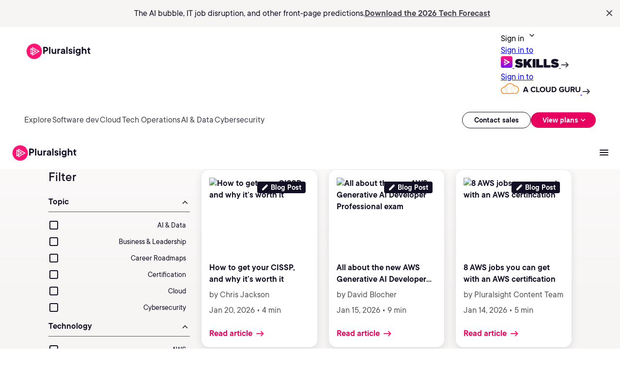

--- FILE ---
content_type: text/html;charset=utf-8
request_url: https://www.pluralsight.com/resources/blog
body_size: 67346
content:

  <!DOCTYPE HTML>
  <html lang="en" style="font-size: 10px;">
      <head>
<meta charset="UTF-8"/>
<title>Blog | Online Courses, Learning Paths, and Certifications - Pluralsight</title>


<meta name="template" content="blog-search-templates"/>
<meta name="viewport" content="width=device-width, initial-scale=1"/>
<meta name="robots" content="noindex, nofollow"/>


<meta data-customer-type="no-type"/>
<meta data-customer-type-ignore="false"/>

  <script defer="defer" type="text/javascript" src="/.rum/@adobe/helix-rum-js@%5E2/dist/rum-standalone.js"></script>
<link rel="canonical" href="https://www.pluralsight.com/resources/blog"/>
  
  


  <script data-cfasync="false" data-prompt='auto' data-privacy-policy="https://www.pluralsight.com/privacy" src="https://transcend-cdn.com/cm/b8abd831-c4a2-4a4f-8fe7-475bb37be895/airgap.js"></script>
  <script data-cfasync="false">
    document.cookie.indexOf("ps_si=")>-1&&(window.selectedInterest=document.cookie.split("ps_si=")[1].split(";")[0]),document.cookie.indexOf("ps_sct=")>-1&&(window.selectedConsumerType=document.cookie.split("ps_sct=")[1].split(";")[0]);var customerType,customerTypeTag=document.head.querySelector("meta[data-customer-type]").getAttribute("data-customer-type"),customerTypeIgnore=document.head.querySelector("meta[data-customer-type-ignore]").getAttribute("data-customer-type-ignore");customerTypeTag&&"true"!==customerTypeIgnore&&"string"==typeof customerTypeTag&&("pluralsight-customer-type:individual"===customerTypeTag?customerType="individual":"pluralsight-customer-type:business"===customerTypeTag&&(customerType="business"),customerType&&"pluralsight-customer-type:escape"!==customerTypeTag&&setSelectedConsumerType(customerType));function setSelectedInterest(e){var t=new Date;t.setTime(t.getTime()+6048e5),document.cookie="ps_si="+e+"; expires="+t.toUTCString()+"; path=/",window.selectedInterest=e}function setSelectedConsumerType(e){var t=new Date;t.setTime(t.getTime()+6048e5),document.cookie="ps_sct="+e+"; expires="+t.toUTCString()+"; path=/",window.selectedConsumerType=e}function setSelectedBusinessType(e){var t=new Date;t.setTime(t.getTime()+6048e5),document.cookie="ps_sbt="+e+"; expires="+t.toUTCString()+"; path=/",window.selectedBusinessType=e}if(document.URL.indexOf("b2c-price=true")>-1?setSelectedConsumerType("individual"):document.URL.indexOf("b2b-price=true")>-1&&setSelectedConsumerType("business"),document.cookie.indexOf("ps_sbt=")>-1&&(window.selectedBusinessType=document.cookie.split("ps_sbt=")[1].split(";")[0]),-1==document.cookie.indexOf("drift_ab")){var driftAbDate=new Date;driftAbDate.setTime(driftAbDate.getTime()+6048e5);var driftAb=0==Math.floor(2*Math.random())?"A":"B";document.cookie="drift_ab="+driftAb+"; expires="+driftAbDate.toUTCString()+"; path=/"}var inflDate=new Date;inflDate.setTime(inflDate.getTime()+18e5);var visNumDate=new Date;if(visNumDate.setTime(visNumDate.getTime()+31536e6),document.cookie.indexOf("ps_infl")>-1){var infl=document.cookie.split("ps_infl=")[1].split(";")[0];document.cookie="ps_infl="+infl+"; expires="+inflDate.toUTCString()+"; path=/"}else{var visNum=1;document.cookie.indexOf("ps_visNum")>-1&&(visNum=parseInt(document.cookie.split("ps_visNum=")[1].split(";")[0])+1),document.cookie="ps_visNum="+visNum+"; expires="+visNumDate.toUTCString()+"; path=/",getParameterByName("aid")||getParameterByName("vid")||""!=document.referrer&&-1==document.referrer.indexOf("pluralsight.com")?document.cookie="ps_infl=1; expires="+inflDate.toUTCString()+"; path=/":document.cookie="ps_infl=0; expires="+inflDate.toUTCString()+"; path=/"}!function(e,a,n,t){var i=e.head;if(i){if(a)return;var o=e.createElement("style");o.id="alloy-prehiding",o.innerText=n,i.appendChild(o),setTimeout(function(){o.parentNode&&o.parentNode.removeChild(o)},t)}}(document,document.location.href.indexOf("mboxEdit")!==-1,"body { opacity: 0 !important }",3000);
  </script>
  <script src="https://assets.adobedtm.com/08e39cddbedb/96a8f910572c/launch-02adf5c4ef47.min.js" async></script>


<script type="text/javascript" src="https://platform-api.sharethis.com/js/sharethis.js#property=6847e251bfa7c9001322718a&product=inline-share-buttons&source=platform" async="async"></script>

  <meta property="og:title" content="Blog"/>
  <meta property="og:description"/>
  <meta property="og:image" content="https://www.pluralsight.com/content/dam/rebrand2025/hp_images/Pluralsight_socialShare.webp"/>

  <meta name="twitter:title" content="Blog"/>
  <meta name="twitter:description"/>
  <meta name="twitter:image" content="https://www.pluralsight.com/content/dam/rebrand2025/hp_images/Pluralsight_socialShare.webp"/>
  <meta name="twitter:card" content="summary_large_image"/>
  <meta name="twitter:site" content="@pluralsight"/>


<script>
    const pageUrlPath = window.location.href;
    const typeValue = pageUrlPath.split('.com').length > 1 ? pageUrlPath.split('.com')[1].split('/')[1] : 'Homepage';
    let pageTypeVal = '';

    if (typeValue !== null && typeValue !== undefined) {
        pageTypeVal = typeValue;
    } else {
        pageTypeVal = 'Homepage';
    }

    const getUserType = () => {
        if (document.cookie.indexOf("testSlice=1") > -1) {
                    return "Assessment User";    
            } else if (document.cookie.indexOf("ajs_user_id") > -1 && document.cookie.indexOf("ajs_user_id=null") === -1 && document.cookie.indexOf("midCheckout=1") == -1) {
                    return "customer"; //logged in currently   
            } else {
                    return "prospect";   
            }
    }
    window.appEventData = window.appEventData || [];
    appEventData.push({
    "event": "Page Load Started",
    "page": {
        "name": "Blog",
        "type": pageTypeVal
    }
    });

    window.appEventData = window.appEventData || [];
    appEventData.push({
    "event": "User Detected",
        "user": {
            "custKey": "",
            "hashedEmail": "",
            "loginStatus": "",
            "segment": "",
            "type": getUserType(),
            "userHandle": ""
        }
    });

    // Click tracking for all buttons and <a> tags
        document.addEventListener("DOMContentLoaded", function () {
        document.body.addEventListener("click", function (event) {
            const target = event.target;
            const isHeaderNav = target.closest(".g3p-main-nav-right") || target.closest('#mobileMainModal') || target.closest(".g3p-main-nav-left");
            const isFooterNav = target.closest(".footer-wrapper");
            const clickedElement = target.closest("a");
            if (!clickedElement) return;
            let isDownload = false;
            let linkId = clickedElement.innerText.trim() || clickedElement.getAttribute("aria-label") || "";
            let linkDestination = clickedElement.tagName === "A" ? clickedElement.href : null;
            const downloadExtensions = /\.(avi|css|csv|doc|docx|eps|exe|jpg?|js|m4v|mov|mp3|pdf|png|ppt|pptx|rar|svg|tab|txt|vsd|vxd|wav|wma|wmv|xls|xlsx|xml|zip)$/i;
            if (downloadExtensions.test(target.href)) {
                isDownload = true;
            }

            if (isDownload) {
                const fileHrefLength = linkDestination.split('/').length;
                appEventData.push({
                "event": "Download Link Clicked",
                "linkInfo": {
                    "fileName": linkDestination.split('/')[fileHrefLength-1],
                    "fileType": linkDestination.split('.').pop().split(/[#?]/)[0],
                    "linkContainer": "",
                    "linkId": linkId,
                    "linkRegion": "",
                    "linkDestination": linkDestination
                }
            });
            } else if(!isHeaderNav && !isFooterNav) {
                appEventData.push({
                    "event": "CTA Link Clicked",
                    "linkInfo": {
                        "linkContainer": "",
                        "linkId": linkId,
                        "linkPage": pageTypeVal,
                        "linkRegion": "",
                        "linkDestination": linkDestination,
                        "type": "cta"
                    },
                });
            }
        });
    });
</script>
<meta name="cludo:content-path" content="/content/ps/en/resources/blog"/>



  <meta name="categories" content="generic"/>
  <meta name="cludo:date" content="2025-09-26T14:28:00Z"/>
  <meta name="content-type" content="Other"/>
  




<script data-cfasync="false">
var appHost=("www-stage.pluralsight.com"==window.location.host||"www-dev.pluralsight.com"==window.location.host||"www-qa.pluralsight.com"==window.location.host)?"https://app-stage.pluralsight.com":"https://app.pluralsight.com",pagePath=window.location.pathname,redirectPath="",appRedirectTag=document.head.querySelector("[name~='appRedirectPath'][content]");if(appRedirectTag&&(redirectPath=appRedirectTag.content.toString()),!window.is404){if(0==pagePath.indexOf("/product/channels")&&(redirectPath="/channels",document.URL.indexOf("cid=")>-1&&(redirectPath="/channels/details/"+getParameterByName("cid"))),pagePath.indexOf("/achievements")>-1&&"URLSearchParams"in window){var urlParams=new URLSearchParams(window.location.search),badgeID=urlParams.get("badge");redirectPath="/achievements/badges/"+badgeID}if(document.cookie.indexOf("www-status-production=")>-1&&-1==document.cookie.indexOf("midCheckout")&&("www.pluralsight.com"==window.location.host||"beta.www.pluralsight.com"==window.location.host)||document.cookie.indexOf("www-status-staging=")>-1&&-1==document.cookie.indexOf("midCheckout")&&("www-stage.pluralsight.com"==window.location.host||"beta.www-stage.pluralsight.com"==window.location.host)){var aidParam=getParameterByName("aid"),vidParam=getParameterByName("vid"),paramsString="";""!==aidParam&&(paramsString+=(paramsString.indexOf("?")>-1?"&":"?")+"aid="+aidParam),""!==vidParam&&(paramsString+=(paramsString.indexOf("?")>-1?"&":"?")+"vid="+vidParam),""!==redirectPath&&-1===document.URL.indexOf("show=home")?window.location=appHost+redirectPath+paramsString:jQuery(document).ready(function(){var a=appHost+"/id/dashboard",t=jQuery(".header_sign_up_link");t.text("My Dashboard"),t.attr("href",a),t.attr("title","My Dashboard"),jQuery(".header_sign_in_link").attr("style","display: none !important")})}else 0!=pagePath.indexOf("/customer/")||"www-stage.pluralsight.com"!=window.location.host&&"beta.www-stage.pluralsight.com"!=window.location.host&&"www.pluralsight.com"!=window.location.host&&"beta.www.pluralsight.com"!=window.location.host||-1!=document.cookie.indexOf("midCheckout")?""!=redirectPath?jQuery(document).ready(function(){jQuery(".sign_in_link").attr("href",appHost+"/id?redirectTo="+encodeURIComponent(redirectPath))}):jQuery(document).ready(function(){jQuery(".sign_in_link").attr("href",appHost+"/id?")}):window.location=appHost+"/id?redirectTo="+encodeURIComponent(document.URL)}
</script>



    
    

    

    

<script type="text/javascript">
            if ( !window.CQ_Analytics ) {
                window.CQ_Analytics = {};
            }
            if ( !CQ_Analytics.TestTarget ) {
                CQ_Analytics.TestTarget = {};
            }
            CQ_Analytics.TestTarget.clientCode = 'pluralsight';
            CQ_Analytics.TestTarget.currentPagePath = '\/content\/ps\/en\/resources\/blog';
        </script>
    <script src="/etc.clientlibs/cq/testandtarget/clientlibs/testandtarget/parameters.lc-775c9eb7ff4c48025fbe3d707bcf5f55-lc.min.js"></script>
<script src="/etc.clientlibs/clientlibs/granite/jquery.lc-7842899024219bcbdb5e72c946870b79-lc.min.js"></script>
<script src="/etc.clientlibs/cq/personalization/clientlib/personalization/integrations/commons.lc-5370019fd157d93202ac2d6f771f04b8-lc.min.js"></script>
<script src="/etc.clientlibs/cq/testandtarget/clientlibs/testandtarget/atjs-integration.lc-401aa9ea1dd109fe7762186a74ae6c2b-lc.min.js"></script>


    
    <script src="/etc.clientlibs/ps/clientlibs/clientlib-dependency.lc-14b7c71ad613d24859eb9acffe320ba4-lc.min.js"></script>


    
    <link rel="stylesheet" href="/etc.clientlibs/ps/clientlibs/clientlib-dependency.lc-6fdf18c5e5c0f032b9cdb85ac403fd32-lc.min.css" type="text/css">
<link rel="stylesheet" href="/etc.clientlibs/ps/components/organisms/image-text-cta/clientlibs.lc-d2f19e4858f7111661a3ad80668070dc-lc.min.css" type="text/css">
<link rel="stylesheet" href="/etc.clientlibs/ps/components/molecules/column-layout/clientlibs.lc-ef3dc8f1bc6ca0c1634a5c429320ce8b-lc.min.css" type="text/css">
<link rel="stylesheet" href="/etc.clientlibs/ps/components/atoms/title/clientlibs.lc-9d984d774f26897928c16e560c6aa320-lc.min.css" type="text/css">
<link rel="stylesheet" href="/etc.clientlibs/ps/components/atoms/container/clientlibs.lc-302e4488acaee06fbf5452ea2decf955-lc.min.css" type="text/css">
<link rel="stylesheet" href="/etc.clientlibs/ps/components/atoms/button/clientlibs.lc-d41d8cd98f00b204e9800998ecf8427e-lc.min.css" type="text/css">
<link rel="stylesheet" href="/etc.clientlibs/ps/components/atoms/breadcrumbs/clientlibs.lc-6f97ffea4cb4d734ce24c38b6d0d1d78-lc.min.css" type="text/css">
<link rel="stylesheet" href="/etc.clientlibs/pluralsight/components/core/separator/clientlibs.lc-57d03e6f20dca4a475355523c5df76c9-lc.min.css" type="text/css">
<link rel="stylesheet" href="/etc.clientlibs/ps/clientlibs/clientlib-site.lc-fe066093ca506027526efddefb55907f-lc.min.css" type="text/css">
<link rel="stylesheet" href="/etc.clientlibs/ps/components/organisms/page--blog-contributor/component-embeds/blog-contributor-right/clientlibs.lc-41d062bd7a695cdcc1ba9ba2d2fb252e-lc.min.css" type="text/css">
<link rel="stylesheet" href="/etc.clientlibs/ps/clientlibs/clientlib-grid.lc-9452a29b4ab6486eaaca56e0f7571e1c-lc.min.css" type="text/css">


    
    
    





<!-- be_ixf, sdk, gho-->
<meta name="be:sdk" content="java_sdk_1.6.13" />
<meta name="be:timer" content="34ms" />
<meta name="be:norm_url" content="https://www.pluralsight.com/resources/blog" />
<meta name="be:capsule_url" content="https://ixfd1-api.bc0a.com/api/ixf/1.0.0/get_capsule/f00000000322974/0857289387" />
<meta name="be:api_dt" content="pny_2026; pnm_01; pnd_13; pnh_10; pnmh_35; pn_epoch:1768329357266" />
<meta name="be:mod_dt" content="pny_1969; pnm_12; pnd_31; pnh_16; pnmh_00; pn_epoch:0" />
<meta name="be:orig_url" content="https://www.pluralsight.com/resources/blog" />
<meta name="be:messages" content="20" />
<script>
(function() {
    var beschemascript = document.createElement('script');
    beschemascript.type = "text/javascript";
    beschemascript.async = true;
    beschemascript.setAttribute("id", "be-schema-script");
    beschemascript.setAttribute("data-customerid", "f00000000322974");
    beschemascript.setAttribute("data-testmode", "false");
    beschemascript.setAttribute("data-overwrite", "true");
    beschemascript.setAttribute("src", "https://schema-cf.bc0a.com/corejs/be-schema-v4.js");
    var head = document.head || document.getElementsByTagName("head")[0];
    head.appendChild(beschemascript);
})();
</script>


  </head>
      <body class="page--blog-search page--base page basicpage" id="page--blog-search-449e852851" data-cmp-link-accessibility-enabled data-cmp-link-accessibility-text="opens in a new tab" data-cmp-data-layer-name="adobeDataLayer">
          
          
          
              




              
<div class="root container responsivegrid">

    
    <div id="container-fcf2d3e195" class="cmp-container">
        


<div class="aem-Grid aem-Grid--12 aem-Grid--default--12 ">
    
    <div class="promo aem-GridColumn aem-GridColumn--default--12">
    
</div>
<div class="experiencefragment aem-GridColumn aem-GridColumn--default--12">
<div id="experiencefragment-12bc9ef715" class="cmp-experiencefragment cmp-experiencefragment--unified-header">

    
    <div id="container-0b4d751671" class="cmp-container">
        


<div class="aem-Grid aem-Grid--12 aem-Grid--default--12 ">
    
    <div class="banner aem-GridColumn aem-GridColumn--default--12"><div id="banner-04cb29ff24" data-banner-wrapper data-banner-delay="10" data-banner-size="2">
  <div class="promo-banner__container" data-banner data-banner-id="-banner-0">
    <div class="promo-banner__block">
      <div class="first-line">
        
        <div class="line"> <p>  The AI bubble, IT job disruption, and other front-page predictions.</p></div>
      </div>
      <div class="second-line">
        
        <div class="promo-cta"><a href="/resource-center/reports/tech-forecast-2026-gated"> Download the 2026 Tech Forecast</a></div>
      </div>
    </div>
    <div class="close" data-banner-close>
      <svg xmlns="http://www.w3.org/2000/svg" width="14" height="14" viewBox="0 0 14 14" fill="none">
  <path d="M7 8.49049L1.78327 13.7072C1.58809 13.9024 1.33967 14 1.03802 14C0.736375 14 0.487959 13.9024 0.292776 13.7072C0.0975919 13.512 0 13.2636 0 12.962C0 12.6603 0.0975919 12.4119 0.292776 12.2167L5.50951 7L0.292776 1.78327C0.0975919 1.58809 0 1.33967 0 1.03802C0 0.736375 0.0975919 0.487959 0.292776 0.292776C0.487959 0.0975919 0.736375 0 1.03802 0C1.33967 0 1.58809 0.0975919 1.78327 0.292776L7 5.50951L12.2167 0.292776C12.4119 0.0975919 12.6603 0 12.962 0C13.2636 0 13.512 0.0975919 13.7072 0.292776C13.9024 0.487959 14 0.736375 14 1.03802C14 1.33967 13.9024 1.58809 13.7072 1.78327L8.49049 7L13.7072 12.2167C13.9024 12.4119 14 12.6603 14 12.962C14 13.2636 13.9024 13.512 13.7072 13.7072C13.512 13.9024 13.2636 14 12.962 14C12.6603 14 12.4119 13.9024 12.2167 13.7072L7 8.49049Z" fill="#45424D"/>
</svg>
    </div>
  </div>
<div class="promo-banner__container" data-banner data-banner-id="-banner-1">
    <div class="promo-banner__block">
      <div class="first-line">
        
        <div class="line"> <p>Save 50% on a year of our Complete plan.</p></div>
      </div>
      <div class="second-line">
        <div class="promo-code-line"><p>Use code <span class="promo-code">FLASH50</span> at checkout.<br /></p></div>
        <div class="promo-cta"><a href="/individuals/pricing"> View plans</a></div>
      </div>
    </div>
    <div class="close" data-banner-close>
      <svg xmlns="http://www.w3.org/2000/svg" width="14" height="14" viewBox="0 0 14 14" fill="none">
  <path d="M7 8.49049L1.78327 13.7072C1.58809 13.9024 1.33967 14 1.03802 14C0.736375 14 0.487959 13.9024 0.292776 13.7072C0.0975919 13.512 0 13.2636 0 12.962C0 12.6603 0.0975919 12.4119 0.292776 12.2167L5.50951 7L0.292776 1.78327C0.0975919 1.58809 0 1.33967 0 1.03802C0 0.736375 0.0975919 0.487959 0.292776 0.292776C0.487959 0.0975919 0.736375 0 1.03802 0C1.33967 0 1.58809 0.0975919 1.78327 0.292776L7 5.50951L12.2167 0.292776C12.4119 0.0975919 12.6603 0 12.962 0C13.2636 0 13.512 0.0975919 13.7072 0.292776C13.9024 0.487959 14 0.736375 14 1.03802C14 1.33967 13.9024 1.58809 13.7072 1.78327L8.49049 7L13.7072 12.2167C13.9024 12.4119 14 12.6603 14 12.962C14 13.2636 13.9024 13.512 13.7072 13.7072C13.512 13.9024 13.2636 14 12.962 14C12.6603 14 12.4119 13.9024 12.2167 13.7072L7 8.49049Z" fill="#45424D"/>
</svg>
    </div>
  </div>

</div>


  
    
<link rel="stylesheet" href="/etc.clientlibs/ps/components/custom/banner/clientlibs/banner.lc-773af4ae07310e368f270bf0fc63e7a4-lc.min.css" type="text/css">
<script src="/etc.clientlibs/ps/components/custom/banner/clientlibs/banner.lc-5c177901aeff561d828925b2840cd902-lc.min.js"></script>






    
</div>
<div class="free-form-component aem-GridColumn aem-GridColumn--default--12">
  

  <style>
      body {
  &.nav-height--margin::before {
    @media screen and (min-width: 1025px) {
      content: "";
      display: block;
      height: 13.1rem;
    }

    @media screen and (max-width: 1024px) {
      content: "";
      display: block;
      height: 6.6rem;
    }
  }

  &.nav-height--margin--less::before {
    @media screen and (max-width: 1024px) {
      content: "";
      display: block;
      height: 6.5rem;
    }
  }
}

.free-form-component.has-g3p-nav {
  top: 0;
  position: fixed;
  z-index: 1000;
  width: 100% !important;
}

.free-form-component.has-g3p-nav__top__promo__scroll {
  position: fixed;
  top: 0;
  z-index: 1000;
  width: 100%;
  transition: top 0.3s ease, position 0.3s ease;
}

.add--no__scroll {
  overflow: hidden;
}

.g3p-main-nav-header {
  display: flex;
  padding: 10px 50px;
  justify-content: space-between;
  align-items: center;
  align-self: stretch;
  background: var(--neutral-surface-300, #fff);

  @media screen and (max-width: 1024px) {
    display: none !important;
  }

  .g3p-search-signin-wrapper {
    display: flex;
    align-items: center;

    .g3p-search-wrapper {
      display: flex;
      width: 598px;
      height: 40px;
      padding: 0px 20px;
      flex-direction: column;
      justify-content: space-between;
      align-items: center;

      .g3p-search-button {
        display: flex;
        padding: 10px 20px;
        align-items: center;
        gap: 10px;
        align-self: stretch;
        border-radius: 999px;
        background: #383461;

        .g3p-search-button-text {
          color: var(--Tertiary-Dark-text-medium, #a5aacf);
          text-align: center;
          /* font-family: "PS Commons"; */
          font-size: 14px;
          font-style: normal;
          font-weight: 400;
          line-height: 20px;
          width: 100%;
          /* 142.857% */
        }
      }

      .g3p-search-button:focus-within {
        background: white;
      }
    }

    .g3p-signin-wrapper {
      display: flex;
      align-items: center;
      gap: 4px;
      cursor: pointer;

      .g3p-signin-button {
        display: flex;
        align-items: center;
        position: relative;
        cursor: pointer;

        .g3p-signin-text {
          color: var(--Links-Neutral, #45424d);
          font-size: var(--size-text-sm, 14px);
          font-style: normal;
          font-weight: 400;
          line-height: var(--line-height-text-sm, 22px);
          /* 157.143% */
          letter-spacing: var(--letter-spacing-text, 0);
        }

        .g3p-signin-caret {
          width: 24px;
          height: 24px;
        }

        .menu-dropdown-panel-signin {
          top: 42px;
          display: none;
          padding: 20px;
          flex-direction: column;
          align-items: flex-start;
          gap: 12px;
          position: absolute;
          right: 0px;
          border-radius: 0px 0px 16px 16px;
          background: var(--Tertiary-Light-surface-weak, #fff);
          box-shadow: 0px 20px 40px 0px rgba(0, 0, 0, 0.1);
          z-index: 9999;

          .menu-dropdown {
            display: flex;
            justify-content: center;
            align-items: center;
            gap: 15px;

            .menu-dropdown-skills {
              display: flex;
              width: 190px;
              padding: 10px 15px 13px 15px;
              flex-direction: column;
              align-items: flex-start;
              gap: 10px;
              /* border-radius: 8px; */
              background: #fff;
              text-decoration: none;

              .menu-dropdown-skills-text {
                color: var(--Text-Strong, #130f25);
                text-align: center;
                font-size: var(--size-text-sm, 14px);
                font-style: normal;
                font-weight: 400;
                line-height: var(--line-height-text-sm, 22px);
                /* 157.143% */
                letter-spacing: var(--letter-spacing-text, 0);
              }

              .menu-dropdown-skills-logo-container {
                display: flex;
                gap: 8px;

                .menu-dropdown-skills-logo {
                  display: flex;
                  width: 122.4px;
                  height: 24px;
                  padding-bottom: 0px;
                  justify-content: center;
                  align-items: center;
                  gap: 7.815px;
                }

                .menu-dropdown-skills-caret {
  transition: transform 0.3s ease; /* Add smooth transition */
}
              }
            }

            .menu-dropdown-skills:hover .menu-dropdown-skills-caret {
              transform: translateX(5px);
              /* Move the caret 5px to the right */
            }

            .menu-dropdown-skills:focus-visible {
              outline: none;
              border-radius: 4px;
              border: 2px solid var(--Links-Pink, #e7005e);
            }

            .menu-dropdown-cloud-guru {
              display: flex;
              width: 226px;
              padding: 10px 15px 13px 15px;
              flex-direction: column;
              align-items: flex-start;
              gap: 10px;
              border-radius: 8px;
              background: #fff;
              text-decoration: none;

              .menu-dropdown-cloud-guru-text {
                color: var(--Text-Strong, #130f25);
                text-align: center;
                font-size: var(--size-text-sm, 14px);
                font-style: normal;
                font-weight: 400;
                line-height: var(--line-height-text-sm, 22px);
                /* 157.143% */
                letter-spacing: var(--letter-spacing-text, 0);
              }

              .menu-dropdown-acg-logo-container {
                display: flex;
                align-items: center;
                gap: 8px;

                .menu-dropdown-acg-caret {
                  margin-top: 2px;
                  align-self: baseline;
                  transition: transform 0.3s ease;
                }
              }
            }

            .menu-dropdown-cloud-guru:focus-visible {
              outline: none;
              border-radius: 4px;
              border: 2px solid var(--Links-Pink, #e7005e);
            }

            .menu-dropdown-cloud-guru:hover .menu-dropdown-acg-caret {
              transform: translateX(5px);
              /* Move the caret 5px to the right */
            }

            .menu-dropdown-flow {
              display: flex;
              width: 190px;
              padding: 10px 15px 13px 15px;
              flex-direction: column;
              align-items: flex-start;
              gap: 10px;
              border-radius: 8px;
              background: #fff;
              text-decoration: none;
            }
          }
        }

        .g3p-signin-caret {
          transition: transform 0.3s;
        }

        .g3p-signin-caret.rotated {
          transform: rotate(180deg);
        }
      }

      .g3p-signin-button:hover,
      .g3p-signin-button:active {
        .g3p-signin-text {
          color: #130f25;
        }

        .g3p-signin-caret {
          svg path {
            fill: #130f25;
          }
        }
      }
    }

    .g3p-signin-wrapper:focus-visible {
      outline: none;
      border-radius: 4px;
      border: 2px solid var(--Links-Pink, #e7005e);
    }
  }
}

#psMainLogo {
  line-height: 0;
  display: flex;
  width: 143px;
  height: 35px;
  padding: 0 2.513px 0 0.144px;
  justify-content: center;
  align-items: center;
  gap: 8px;
}

#psMainLogo:focus-visible {
  outline: none;
  border-radius: 4px;
  border: 2px solid var(--Links-Pink, #e7005e);
}

.nav-search {
  #header_searchForm,
  #mobile_header_searchForm {
    display: flex;
    align-items: center;
    position: relative;
  }

  .nav-search-result {
    @media screen and (max-width: 1024px) {
      padding: 0 16px;
      background: #fff;
      border-radius: 0 0 20px 20px;
    }

    .header_dropdown--lists {
      padding-left: 0px;
      margin: 0;
      list-style-type: none;

      li {
        margin: 0;
        padding: 0;
        font-size: 16px;
        font-weight: 500;
        border-radius: 8px;
        display: flex;
        justify-content: center;
        align-items: center;

        a {
          display: flex;
          padding: var(--padding-8, 8px) var(--padding-12, 12px);
          align-items: center;
          gap: var(--margin-8, 8px);
          align-self: stretch;
          flex: 1 0 0;
          text-decoration: none;
          color: var(--Tertiary-Light-text, #45424d);
          /* font-family: "PS Commons"; */
          font-size: 14px;
          font-style: normal;
          font-weight: 500;
          line-height: 18px;
          transition: none;
        }
      }
    }

    .header_dropdown--lists > li:last-of-type > a.header_dropdown--resultInfoTitle {
      padding: var(--padding-8, 8px) var(--padding-12, 12px) var(--padding-16, 16px) var(--padding-12, 12px);
    }
  }
}

.g3p-main-nav-header {
  .g3p-search-signin-wrapper {
    .nav-search {
      #header_tabs--search {
        .header_tabs_content--container.g3p_header_tabs_content--container {
          .header_nav--menu.header_nav_search {
            .header_search {
              input[type="text"] {
                width: 100% !important;
                background: #fff !important;
                border: none !important;
                outline: none !important;
                margin-left: 10px !important;
                color: var(--Text-Weak, #555) !important;
                font-size: 14px !important;
                font-style: normal !important;
                font-weight: 400 !important;
                line-height: 20px !important;
                -webkit-appearance: unset;
                box-shadow: none;
                display: unset;
                height: unset;
                margin: 0px;
                padding: 0;
                transition: unset;
              }

              input[type="text"]::placeholder {
                color: #555 !important;
              }

              input[type="text"]:focus {
                background-color: white !important;
                color: #4e6583 !important;
                outline: none !important;
              }
            }
          }
           &:hover {
            background-color: #f7f5f4;
            .header_nav--menu.header_nav_search {
              .header_search {
                input[type="text"] {
                  background-color: #f7f5f4 !important;
                }
              }
            }
          }
        }
      }
    }
  }
}

.g3p-nav-mobile--container.g3p-nav-mobile_view {
  #mobileMainModal {
    .nav-search {
      #mobile_header_tabs--search {
        .header_tabs_content--container.g3p_header_tabs_content--container {
          .header_nav--menu.header_nav_search {
            .header_search {
              input[type="text"] {
                width: 100% !important;
                background: #fff !important;
                border: none !important;
                outline: none !important;
                margin-left: 10px !important;
                color: var(--Tertiary-Dark-text-medium, #555) !important;
                /* text-align: center; */
                /* font-family: "PS Commons" !important; */
                font-size: 14px !important;
                font-style: normal !important;
                font-weight: 400 !important;
                line-height: 20px !important;
                -webkit-appearance: unset;
                box-shadow: none;
                display: unset;
                height: unset;
                margin: 0px;
                padding: 0;
                transition: unset;
              }

              input[type="text"]::placeholder {
                color: #555 !important;
              }

              input[type="text"]:focus {
                background-color: white !important;
                color: #4e6583 !important;
                outline: none !important;
              }
            }
          }
        }
      }
    }
  }
}

.header_nav--menu.header_nav_search {
  position: relative;
}

#header-search-results-all {
  border-bottom-left-radius: 20px;
  border-bottom-right-radius: 20px;
  border: 1px solid #130f25;
  box-shadow: rgba(0, 0, 0, 0.08) 0px 12px 16px 0px;
  padding: 0 var(--margin-16, 16px);
  align-items: flex-start;
  align-self: stretch;
  display: block;
  background: var(--Button-Surface-Outlined, #fff);
  border-top: 0px;
  position: absolute;
  z-index: 9999;
  top: 100%;
  right: 0%;
  width: 598px;
  display: none;
}

#mobile_header-search-results-all {
  position: absolute;
  z-index: 9999;
  top: 100%;
  right: 0%;
  width: 100%;
  display: none;
  border-radius: 0 0 20px 20px;
  outline: none;
  box-shadow: -1px 0 0 0 #130f25, 1px 0 0 0 #130f25, 0 1px 0 0 #130f25;
  border-top: 0;
}

#header_dropdown--resultList {
  border-top: 1px solid var(--Tertiary-Light-border, #130f25);
  width: 100%;
}

.header_dropdown--resultInfo {
  display: flex;
  align-items: center;
  justify-content: space-between;
}

.header_dropdown--resultInfo {
  position: relative;
}

.header_dropdown--resultInfoTitle:hover {
  color: var(--CTAs-Text-Link-On-Light, #130f25) !important;
  background: var(--Tertiary-Light-surface-weak, #f7f5f4);
  border-radius: 8px;
  padding-right: 30px;
  /* Add space for the arrow */
  background-image: url("/content/dam/ps-nav-assets/g3p-nav-updates/Arrow2.png");
  background-repeat: no-repeat;
  background-position: right 2% center;
  /* Position the arrow to the right */
}

.header_dropdown--resultInfoTitle:focus-within {
    outline: none;
  border-radius: 4px;
  outline: 2px solid var(--Links-Pink, #e7005e);
}

.nav-search.section {
  @media screen and (min-width: 1024px) {
    position: relative;
    margin-right: 20px;
  }

  #header_tabs--search,
  #mobile_header_tabs--search {
    display: flex;
    width: 598px;
    flex-direction: column;
    align-items: center;

    .header_tabs_content--container.g3p_header_tabs_content--container {
      display: flex;
      padding: 10px 16px;
      align-items: center;
      gap: 10px;
      align-self: stretch;
      /* background: #130f25; */
      width: 598px;
      border-radius: 20px;
      border: 1px solid var(--Button-Stroke-Strong, #130f25);

      .header_nav--menu.header_nav_search {
        width: 100%;
      }
    }

    .header_tabs_content--container.g3p_header_tabs_content--container:focus-within {
      background-color: white;
      color: white;
    }
  }
}

.g3p-nav-desktop_view {
  @media screen and (max-width: 1024px) {
    display: none !important;
  }
}

.g3p-main-nav--container {
  display: flex;
  padding: 0px 50px;
  justify-content: space-between;
  align-items: center;
  align-self: stretch;
  height: 71px;
  background: var(--Tertiary-Dark-surface-medium, #fff);
}

.g3p-main-nav-left ul {
  display: flex;
  list-style-type: none;
  padding: 0;
  margin: 0;
  gap: 30px;

  @media screen and (max-width: 1033px) {
    gap: 20px;
  }
}

button.g3p-main-nav__btn.active {
  .g3p-main-nav__header {
    color: #130f25;
  }
}

a.g3p-main-nav__btn {
  background: transparent !important;
  display: flex !important;
  justify-content: center !important;
  align-items: center !important;
  border: none !important;
  padding: 0 !important;
  height: 71px !important;
  position: relative !important;
  box-shadow: none !important;
  color: var(--Tertiary-Dark-text-medium, #a5aacf) !important;
  text-decoration: none;
}

a.g3p-main-nav__btn:focus-visible {
  padding-right: 3px !important;
  height: 40px !important;
  margin-top: 15px;
  outline: none;
  border: 2px solid #e7005e !important;
  border-radius: 4px;
}

a.g3p-main-nav__btn:hover {
  color: #130f25 !important;
  box-shadow: none !important;
}

a.g3p-main-nav__btn:hover .g3p-main-nav__chevron {
  border-color: #130f25 !important;
}

a.g3p-main-nav__btn.active::after {
  content: "" !important;
  position: absolute !important;
  display: block !important;
  width: 100% !important;
  height: 5px !important;
  background: #ff1675 !important;
  bottom: 0 !important;
}

a.g3p-main-nav__btn.active .g3p-main-nav__chevron {
  transform: rotate(-135deg) !important;
  margin-top: 3px !important;
  border-color: #130f25 !important;
}

.g3p-main-nav-right ul {
  display: flex;
  list-style-type: none;
  padding: 0;
  justify-content: center;
  margin: 0;
  gap: 20px;
  align-items: center;
}

.g3p-main-mav__list {
  display: flex;
  gap: 30px;
}

.g3p-main-nav__header {
  color: var(--Links-Neutral-hover, #45424d);
  font-size: var(--size-text-md, 16px);
  font-style: normal;
  font-weight: 400;
  line-height: var(--line-height-text-md, 24px);
  /* 150% */
  letter-spacing: var(--letter-spacing-text, 0);
  cursor: pointer;
  margin-right: 2px;
  transition: background-color 0.3s ease, border-color 0.3s ease;
}

.g3p-main-nav__header:hover {
  color: #130f25;
}

.g3p-main-nav__chevron {
  display: inline-block;
  width: 7px;
  height: 7px;
  margin-left: 8px;
  border-right: 2px solid #45424d;
  border-bottom: 2px solid #45424d;
  transform: rotate(45deg);
  transition: transform 0.3s ease;
  margin-top: -4px;
}

.g3p-main-bar--wrapper {
  height: 90px;
  max-width: 100%;
  padding-left: 50px;
  padding-right: 50px;
  margin: auto;
}

.g3p-nav-modal {
  display: none;
  position: absolute;
  background: white;
  border-radius: 0px 0px 16px 16px;
  background: var(--Tertiary-Light-surface, #fff);
  box-shadow: 0px 4px 40px 0px rgba(0, 0, 0, 0.08);
  z-index: 999;
  padding: 50px;
  gap: 24px;
  align-items: flex-start;
}

.g3p-nav-modal ul {
  list-style-type: none;
  padding: 0;
  margin: 0;
}

.g3p-nav-modal.show {
  display: block;
}

.g3p-nav-modal--main_container {
  display: flex;
  gap: 32px;
}

.g3p-modal-subheader--text {
  color: var(--Primary-Dark-Blue, #130f25);
  font-size: 14px;
  font-weight: 600;
  line-height: 24px;
}

.g3p-modal-subheader--separator {
  width: 248px;
  height: 1px;
  background: #130f25;
  margin-bottom: 16px;
}

.g3p-modal-subheader--container {
  display: flex;
  justify-content: flex-start;
  align-items: center;
  gap: 10px;
  margin-bottom: 8px;
}

.g3p-modal-subheader--list {
  display: flex;
  flex-direction: column;
}

.g3p-modal-subheader--item {
  color: var(--Links-Neutral, #45424d);
  font-size: 14px;
  font-weight: 500;
  line-height: 18px;
  align-self: stretch;
}

.g3p-modal-subheader--image {
  display: flex;
  width: 28px;
  height: 28px;
  flex-direction: column;
  justify-content: center;
  align-items: center;
  border-radius: 3px;
  background: var(--Primary-Pink, #ff1675);
}

/* Style for the modal background */
.g3p-modal-overlay {
  position: fixed;
  top: 0;
  left: 0;
  width: 100%;
  height: 100%;
  background: rgba(0, 0, 0, 0.7);
  backdrop-filter: blur(2px);
  z-index: 99;
  display: none;
}

/* Show overlay when modal is active */
.g3p-modal-overlay.active {
  display: block;
}

.g3p-modal-subheader--arrow {
  background: url("/content/dam/ps-nav-assets/arrow-pink-new.png");
  background-repeat: no-repeat;
  background-size: contain;
  width: 18px;
  height: 12px;
  display: block;
  position: absolute;
  right: 20px;
  top: 50%;
  transition: 0.3s all;
  opacity: 0;
  transform: translateY(-50%);
}

.g3p-nav-modal a {
  color: #130f25 !important;
  position: relative !important;
  padding: 10px 40px 10px 12px;
  display: flex !important;
  align-items: center !important;
  gap: 12px !important;
  align-self: stretch !important;
  text-decoration: none !important;
}

.g3p-nav-modal a:hover {
  color: #d60056 !important;
  background: #f4f7fa !important;
}

.g3p-nav-modal a:hover .g3p-modal-subheader--arrow {
  opacity: 1 !important;
  right: 10px !important;
}

.g3p-margin_20 {
  margin: 20px 0;
}

.g3p-sidp-btn--container {
  display: flex;
  padding: 8px;
  align-items: center;
  gap: 12px;
  align-self: stretch;
}

.g3p-sidp-btn--logo {
  width: 28px;
  height: 28px;
}

.g3p-sidp-btn--text {
  font-size: 14px;
  max-width: 135px;
  font-weight: 500;
  line-height: 18px;
}

.course--padding {
  padding: 4px 40px 4px 12px !important;
}

.g3p-nav-course--sub_container {
  display: flex;
  flex-direction: column;
  gap: 24px;
}

.g3p-nav-modal--left_updated {
  left: 50% !important;
  transform: translateX(-50%);
}

.g3p-separator--extra_width {
  width: 356px;
}

.g3p-nav--anchor_btn {
  color: var(--CTAs-Text-Link-On-Light, #d60056) !important;
  gap: 0 !important;
  font-size: 14px !important;
  font-weight: 600 !important;
  line-height: 20px !important;
  padding: 12px 0 0 0 !important;
  margin-top: 16px !important;
  max-width: max-content !important;
}

a.g3p-nav--anchor_btn:hover {
  cursor: pointer !important;
  background: transparent !important;
}

.g3p-nav--anchor_btn::after {
  content: "" !important;
  display: inline-block !important;
  height: 7px !important;
  width: 7px !important;
  margin-left: 7px !important;
  border-right: 2px solid #d60056 !important;
  border-bottom: 2px solid #d60056 !important;
  transform: rotate(-45deg) !important;
  transition: transform 0.2s ease !important;
}

.g3p-nav--anchor_btn:hover::after {
  transform: rotate(-45deg) translate(3px, 3px) !important;
}

.g3p-nav-resource--container {
  display: flex;
}

.g3p-nav-resource--left {
  padding: 50px;
}

.g3p-nav-resource--right {
  display: flex;
  padding: 50px;
  flex-direction: column;
  align-items: flex-start;
  flex-shrink: 0;
  align-self: stretch;
  width: 38%;
  border-bottom-right-radius: 16px;
  background: var(--Tertiary-Light-surface-weak, #f4f7fa);
}

.g3p-nav-modal.show.g3p-no-padding {
  padding: 0;
  transform: translateX(-50%);
  left: 44% !important;
  display: grid;
  grid-template-columns: 1fr 1fr 1fr;
  grid-template-rows: 1fr;
  grid-template-areas: "nav-column-left nav-column-left nav-column-right";
}

.g3p-nav-resource--right_header {
  color: var(--Primary-Dark-Blue, #130f25);
  font-size: 16px;
  font-weight: 700;
  line-height: 22px;
}

.g3p-nav-resource--right_separator {
  height: 1px;
  background: #c2d1e2;
  width: 100%;
  margin: 8px 0 15px 0;
}

a.g3p-nav-resource--right_img {
  padding: 0 !important;
}

.g3p-nav-resource--right_image {
  max-width: 100%;
  border-radius: 8px;
  margin: 10px 0;
}

.g3p-nav-resource--right_title {
  color: var(--Primary-Dark-Blue, #130f25);
  font-size: 14px;
  font-weight: 700;
  line-height: 16px;
  margin-top: 10px;
  margin-bottom: 8px;
}

.g3p-nav-resource--right p {
  color: var(--Tertiary-Light-text-medium, #3e5674);
  font-size: 12px;
  font-weight: 500;
  line-height: 20px;
  margin: 10px 0;
}

.g3p-nav-resource--right_cta {
  color: var(--CTAs-Text-Link-On-Light, #d60056) !important;
  font-size: 14px;
  font-weight: 600;
  line-height: 20px;
  padding: 10px 0 0 0 !important;
  gap: 0 !important;
}

a.g3p-nav-resource--right_cta:hover {
  cursor: pointer;
  background: transparent;
}

.g3p-nav-resource--right_cta::after {
  content: "";
  display: inline-block;
  height: 7px;
  width: 7px;
  margin-left: 7px;
  border-right: 2px solid #d60056;
  border-bottom: 2px solid #d60056;
  transform: rotate(-45deg);
  transition: transform 0.2s ease;
}

.g3p-nav-resource--right_cta:hover::after {
  transform: rotate(-45deg) translate(3px, 3px);
}

.g3p-nav-get-started,
.g3p-nav-contact-sales {
  padding: 10px 34px !important;
  border-radius: 999px !important;
  text-decoration: none !important;
  cursor: pointer !important;
  font-size: 14px;
}

.g3p-nav-contact-sales {
  display: flex;
  max-width: 366px;
  flex-direction: column;
  justify-content: center;
  align-items: center;
  padding: 4px 24px !important;
  background: #fff;
  font-weight: 600 !important;
  border: 1px solid var(--Button-Stroke-Strong, #130f25);
  line-height: var(--line-height-text-md, 24px);
  letter-spacing: var(--letter-spacing-text, 0);
  color: var(--Button-Text-Outlined, #130f25) !important;
  text-align: center;
  position: relative;
  z-index: 2;
  transition: all 275ms ease-in-out;

  &::after {
    content: "";
    height: 100%;
    left: 0;
    top: 0;
    width: 0px;
    position: absolute;
    transition: all 0.3s ease;
    -webkit-transition: all 0.7s ease;
    z-index: -1;
  }
}

.g3p-nav-contact-sales:focus-visible {
  outline: none;
  border-radius: 30px;
  border: 2px solid var(--Links-Pink, #e7005e);
}

.g3p-nav-contact-sales:hover::after {
  width: 100%;
  border-radius: 999px;
  background: #F7F5F4;
}

.g3p-nav-get-started {
  border: none !important;
  display: flex !important;
  padding: var(--padding-4, 4px) var(--padding-16, 16px) var(--padding-4, 4px) var(--padding-24, 24px) !important;
  justify-content: center !important;
  align-items: center !important;
  border-radius: 999px !important;
  background: var(--CTAs-Button-Pink, #e7005e) !important;
  text-decoration: none !important;
  cursor: pointer !important;
  position: relative !important;
  z-index: 2;
  transition: all 275ms ease-in-out !important;
  gap: 4px;
  max-width: 366px;

  &::after {
    content: "";
    height: 100%;
    left: 0;
    top: 0;
    width: 0px;
    position: absolute;
    transition: all 0.3s ease;
    -webkit-transition: all 0.7s ease;
    z-index: -1;
  }
}

.g3p-nav-get-started:focus-visible {
  outline: none;
  outline-offset: 2px;
  outline: #e7005e solid 2px;
}

.g3p-nav-get-started:hover::after {
  width: 100%;
  border-radius: 999px;
  background: #b7094a;
}

.g3p-nav-get-started svg {
  display: flex;
  width: 20px;
  flex-direction: column;
  align-items: flex-start;
  gap: 8.333px;
  transition: transform 0.3s ease;
}

.g3p-nav-get-started.active svg {
  transform: rotate(180deg);
}

.g3p-nav-get-started--text {
  color: var(--Button-Text-Solid, #fff);
  text-align: center;
  font-size: var(--size-text-sm, 14px);
  font-style: normal;
  font-weight: 600;
  line-height: var(--line-height-text-md, 24px);
  /* 171.429% */
  letter-spacing: var(--letter-spacing-text, 0);
  gap: 8px;
}

.g3p-nav-get-started--text.g3p-arrow-icon.rotated {
  svg {
    transform: rotate(180deg);
  }
}

.get-started__content {
  display: block;
  position: absolute;
  transform: translate(33%, 71%);
  background-color: #fff;
  border-radius: 16px;
  box-shadow: 0px 4px 8px rgba(0, 0, 0, 0.1);
  z-index: 1000;
  border-top-left-radius: 0px;
  border-top-right-radius: 0px;
}

.get-started__content::before {
  content: "";
  position: absolute;
  top: -10px;
  left: 65%;
  transform: translateX(-50%);
  border-width: 0 10px 10px;
  border-style: solid;
  border-color: transparent transparent white transparent;
}

.get-started__content ul {
  gap: 16px !important;
  display: flex !important;
  align-items: flex-start !important;
  flex-direction: column !important;
  padding: 24px !important;
  /* margin-right: 30px !important; */
  width: max-content !important;
}

.get-started__item {
  color: var(--Primary-Dark-Blue, #130f25);
  /* font-family: "PS Commons"; */
  font-size: 16px;
  display: flex;
  gap: 8px;
  align-items: center;
  font-weight: 700;
  line-height: 22px;
}

.get-started__text {
  color: var(--Primary-Dark-Blue, #130f25);
  font-size: 14px;
  font-weight: 600;
  line-height: 24px;
  letter-spacing: 0;
}

.get-started__text:hover {
  color: #d60056;
}

.get-started__icon {
  display: flex;
  gap: 8px;
  justify-content: flex-start;
  align-items: center;
  text-decoration: none !important;
}

.get-started__icon:focus-visible {
  outline: none;
  border-radius: 4px;
  border: 2px solid var(--Links-Pink, #e7005e);
}

.get-started__icon img {
  border-radius: 3px;
  background: var(--Primary-Pink, #ff1675);
  width: 28px;
  height: 28px;
  object-fit: scale-down;
}

.get-started__mobile-button {
  display: flex;
  justify-content: center;
  align-items: center;
}

/* Mobile View CSS */
.g3p-nav-mobile_view {
  @media screen and (min-width: 1025px) {
    display: none !important;
  }
}

.g3p-nav-mobile-header {
  display: flex;
  height: 66px;
  padding: 12px 24px;
  justify-content: space-between;
  align-items: center;
  align-self: stretch;
  background: var(--neutral-surface-300, #fff);
  position: sticky;
  top: 0;
  z-index: 1000;

  @media screen and (max-width: 1248px) and (min-width: 640px) {
    position: fixed;
    width: 100%;
  }
}

.g3p-nav-mobile-header.removed {
  z-index: unset;
}

a.g3p-nav-mobile-logo {
  display: flex;
  align-items: center;
  gap: 8px;
}

.g3p-nav-mobile-logo img {
  width: 182px;
}

#menuIcon {
  cursor: pointer;
  transition: transform 0.3s ease;
}

#menuIcon:hover {
  transform: scale(1.1);
}

.g3p-nav-mobile__main-modal {
  width: 100%;
}

.mobile-nav--search-box-container {
  display: flex;
  padding: 10px 20px 20px 20px;
  flex-direction: column;
  align-items: center;
  gap: 10px;
  align-self: stretch;
  background: var(--neutral-surface-300, #2a2753);
}

.mobile-nav--search-box {
  display: flex;
  padding: 10px 20px;
  align-items: center;
  gap: 10px;
  align-self: stretch;
  border-radius: 999px;
  background: #383461;
}

.mobile-nav--search-input {
  color: var(--Tertiary-Dark-text-medium, #a5aacf);
  font-size: 16px;
  font-weight: 400;
  line-height: 20px;
  background: transparent;
  width: 100%;
  border: none;
}

.mobile-nav--search-input:focus {
  color: #4e6583;
  outline: none;
}

a.mobile-nav--signin {
  display: flex;
  align-items: center;
  text-decoration: none;
}

a.mobile-nav--signin:focus,
a.mobile-nav--contact:focus {
  text-decoration: none;
  cursor: pointer;
}

.mobile-nav--signin img {
  margin-right: 8px;
}

.mobile-nav--signin-and-contact {
  display: flex;
  height: 48px;
  padding: 0px 24px;
  align-items: center;
  gap: 24px;
  background: var(--neutral-surface-300, #fff);
  justify-content: end;
  position: sticky !important;
  top: 136px;
  z-index: 8;
}

.mobile-nav--signin-chevron {
  margin-top: 6px !important;
}

.mobile-nav--signin-chevron.rotated {
  transform: rotate(-180deg) !important;
  margin-top: -6px !important;
}

.mobile-nav--signin-text {
  color: var(--Links-Neutral, #45424d);
  font-size: var(--size-text-sm, 14px);
  font-style: normal;
  font-weight: 400;
  line-height: var(--line-height-text-sm, 22px);
  /* 157.143% */
  letter-spacing: var(--letter-spacing-text, 0);
}

.mobile-nav--signin-text.rotated {
  color: #130f25 !important;
}

.g3p-mobile-contact-sales--block {
  width: 100%;
  display: flex;
  justify-content: center;
}

.g3p-mobile-contact-sales--block .g3p-nav-contact-sales-mobile {
  display: flex;
  max-width: 366px;
  padding: var(--padding-12, 12px) var(--padding-32, 32px);
  flex-direction: column;
  justify-content: center;
  align-items: center;
  align-self: stretch;
  color: #130f25 !important;
  background: transparent;
  border: 2px solid #130f25;
  font-size: 14px;
  border-radius: 999px !important;
  text-decoration: none !important;
  cursor: pointer !important;
  width: 100%;
  text-align: center;
  font-weight: 600;
}

.mobile-nav--signin-and-contact ul {
  list-style-type: none;
  display: flex;
  gap: 24px;
}

a.mobile-nav--contact {
  display: flex;
  text-decoration: none;
  color: var(--Tertiary-Dark-text-medium, #a5aacf) !important;
}

a.g3p-sign-in--modal_item {
  text-decoration: none;
  display: flex;
  padding: 12px 0;
  align-items: center;
  justify-content: space-between;
  border-bottom: 1px solid #130f25;
}

a.g3p-sign-in--modal_item:last-child {
  border-bottom: none;
}

.g3p-sign-in--modal_item img {
  width: 18px;
  height: 18px;
}

.g3p-sign-in--modal {
  position: absolute;
  top: 0;
  left: 0;
  width: 100%;
  background-color: white;
  z-index: 1000;
  padding: 0 24px;
}

.g3p-signin--subheader {
  color: var(--Primary-Dark-Blue, #130f25);
  font-size: 16px;
  font-weight: 500;
  line-height: 28px;
}

.g3p-right-chevron {
  display: inline-block;
  width: 7px;
  height: 7px;
  border-right: 2px solid #130f25;
  border-bottom: 2px solid #130f25;
  transform: rotate(-45deg);
  transition: transform 0.3s ease;
}

.g3p-dis-flex {
  display: flex;
  gap: 10px;
  align-items: center;
}

.g3p-signin-modal-overlay {
  height: 100vh;
  position: absolute;
  top: 48px;
  left: 0;
  right: 0;
  bottom: 0;
  background: rgba(19, 15, 37, 0.8);
  z-index: 999;
}

.g3p-mobile-navs {
  display: flex;
  padding: 16px 0;
  flex-direction: column;
  align-items: flex-start;
  height: 100vh;

  @media screen and (max-width: 1024px) and (min-width: 640px) {
    position: relative;
    top: 48px;
  }
    @media screen and (max-width: 639px) {
      height: unset;
  }
}

.g3p-mobile-navs-header {
  display: flex;
  padding: 12px 0;
  margin: 0 24px;
  align-items: center;
  gap: 8px;
  justify-content: space-between;
  align-self: stretch;
  border-bottom: 1px solid #130f25;
}

.g3p-mobile-blog-header--chevron {
  display: inline-block;
  width: 7px;
  height: 7px;
  border-right: 2px solid #45424d;
  border-bottom: 2px solid #45424d;
  transform: rotate(-45deg);
}

a.g3p-mobile-navs-header {
  text-decoration: none;
}

.g3p-mobile-navs-header--text {
  color: var(--Primary-Dark-Blue, #130f25);
  /* font-family: "PS Commons"; */
  font-size: 16px;
  font-weight: 500;
  line-height: 28px;
}

.g3p-mobile--full_width {
  width: 100%;
}

.g3p-header--focused_bg {
  background: var(--Tertiary-Light-surface-weak, #f4f7fa);
}

.g3p-header--focused_border {
  border: none;
}

.g3p-mobile-navs-subheaders {
  background: #fff;
}

.g3p-mobile-subnav_header {
  display: flex;
  padding: 16px 0 0 0;
  flex-direction: column;
  align-items: flex-start;
  gap: 8px;
  align-self: stretch;
  margin: 0 24px;
}

.g3p-mobile--separator {
  height: 1px;
  background: #c2d1e2;
  margin-bottom: 15px;
  width: 100%;
}

.g3p-mobile-display-flex-col {
  display: flex;
  flex-direction: column;
  width: 100%;
}

.g3p-mobile-subnav_header a {
  text-decoration: none !important;
  color: #130f25 !important;
  display: flex !important;
  padding: 16px 12px !important;
  align-items: center !important;
}

.g3p-mobile-sidp-btn--text {
  /* font-family: "PS Commons"; */
  font-size: 14px;
  font-weight: 500;
  line-height: 18px;
}

.g3p-no--margin {
  margin: 0;
}

.g3p-mobile-anchor {
  padding: 0 0 16px 0;
}

.g3p-mobile-anchor_btn {
  display: flex;
  padding: 8px 24px;
  align-items: center;
  color: var(--CTAs-Text-Link-On-Light, #d60056) !important;
  text-decoration: none;
}

.g3p-mobile-anchor_btn::after {
  content: "";
  display: inline-block;
  height: 7px;
  width: 7px;
  margin-left: 7px;
  border-right: 2px solid #d60056;
  border-bottom: 2px solid #d60056;
  transform: rotate(-45deg);
  transition: transform 0.2s ease;
}

.g3p-mobile-featured_resource {
  display: flex;
  padding: 20px 24px;
  flex-direction: column;
  align-items: flex-start;
  gap: 10px;
  background: var(--Tertiary-Light-surface-weak, #f4f7fa);
}

.g3p-mobile-featured_resource--text {
  color: var(--Primary-Dark-Blue, #130f25);
  /* font-family: "PS Commons"; */
  font-size: 16px;
  font-weight: 700;
  line-height: 22px;
}

.g3p-mobile-fr-separateor {
  height: 1px;
  background: #c2d1e2;
  width: 100%;
  margin-bottom: 14px;
}

.g3p-mobile-featured_resource img {
  border-radius: 8px;
  max-width: 100%;
  margin: 10px 0;
}

.g3p-mobile-fr-title {
  color: var(--Primary-Dark-Blue, #130f25);
  font-size: 14px;
  font-weight: 700;
  line-height: 16px;
}

.g3p-mobile-featured_resource p {
  color: var(--Tertiary-Light-text-medium, #3e5674);
  font-size: 12px;
  font-weight: 500;
  line-height: 20px;
}

.g3p-mobile--nomargin {
  padding-left: 0;
}

.g3p-mobile-get-started {
  display: flex;
  position: fixed;
  background: white;
  bottom: 0;
  padding: 16px 24px;
  flex-direction: column;
  justify-content: flex-end;
  align-items: flex-start;
  gap: 18px;
  width: 100%;
  z-index: 99;

  @media screen and (min-width: 640px) and (max-width: 1025px) {
    max-width: 414px;
  }

  @media screen and (max-width: 639px) {
    align-items: center;
  }
}

.g3p-mobile-get-started--block {
  display: flex;
  max-width: 366px;
  padding: 12px 24px 12px 32px;
  justify-content: center;
  align-items: center;
  border-radius: 999px;
  width: 100%;
  background: var(--Button-Surface-Solid, #130f25);
}

.g3p-arrow-icon {
  display: flex;
  align-items: center;
}

.g3p-mobile-get-started-modal {
  position: fixed;
  width: 100%;
  bottom: 60px;
  z-index: 9;
}

.g3p-mobile-get-started-modal--block {
  border-radius: 20px;
  max-width: 366px;
  display: flex;
  padding: var(--padding-24, 24px) var(--padding-24, 24px) var(--padding-12, 12px) var(--padding-24, 24px);
  flex-direction: column;
  align-items: flex-start;
  flex: 1 0 0;
  gap: 12px;
  background: #fff;
  border-bottom-left-radius: 0;
  border-bottom-right-radius: 0;
}

.g3p-mobile-overlay {
  position: fixed;
  top: 0;
  left: 0;
  width: 100%;
  height: 100%;
  background: rgba(19, 15, 37, 0.8);
  z-index: 999;
  display: none;
}

.g3p-mobile-overlay.show {
  display: block;
}

.g3p-mobile-get-started-modal.show .g3p-mobile-get-started-modal--content {
  bottom: 149px;

  @media screen and (max-width: 639px) {
    left: 7%;
    max-width: 366px;
    border-radius: 16px 16px 0 0;
  }
}

.g3p-mobile-get-started-modal--content {
  position: fixed;
  bottom: -100%;
  left: 0;
  width: 100%;
  background: #fff;
  z-index: 1001;
  transition: bottom 0.3s ease-in-out;

  @media screen and (min-width: 640px) and (max-width: 1025px) {
    border-radius: 16px 16px 0 0;
    right: 0;
    max-width: 366px;
    left: calc(100vw - 391px);
  }
}

.g3p-nav-mobile--container.g3p-nav-mobile_view {
  .g3p-nav-mobile__main-modal {
    @media screen and (min-width: 640px) and (max-width: 1025px) {
      max-width: 414px;
      position: relative;
      z-index: 100;
      background: #fff;
      height: 100vh;
      left: calc(100% - 414px);
    }

    .nav-search.section {
      padding: var(--padding-8, 8px) var(--padding-24, 24px);
      background: var(--neutral-surface-300, #fff);
      display: flex;
      width: 100%;
      height: 70px;
      flex-direction: column;
      align-items: center;
      gap: 10px;
      position: sticky;
      top: 66px;
      z-index: 9;

      #header_tabs--search,
      #mobile_header_tabs--search {
        display: flex;
        flex-direction: column;
        align-items: center;
        align-self: stretch;
        border-radius: 20px;
        width: unset;

        .header_tabs_content--container.g3p_header_tabs_content--container {
          width: unset;
          position: relative;
        }

        #header_search--form {
          padding: 0px;
          gap: 0px;
        }
      }
    }
  }
}

.g3p-nav-desktop_view,
.g3p-nav-mobile_view {
  button {
    font-family: unset;
    font-weight: unset;
    font-size: unset;
    line-height: unset;
    padding: unset;
    white-space: unset;
    border-radius: unset;
    color: unset;
    background: unset;
    position: unset;
    text-align: unset;
    text-decoration: unset;
    display: unset;
    transition: unset;
    margin: unset;
    letter-spacing: unset;
    text-transform: unset;
  }

  ul,
  li {
    margin: unset;
    padding: unset;
  }

  a {
    color: unset;
    word-break: unset;
  }
}

.menu-dropdown-panel--overlay {
  position: fixed;
  display: block;
  top: 61.8px;
  left: 0;
  width: 100%;
  height: 100%;
  opacity: 0.5;
  background: var(--Brand-Inky-Blue, #130f25);
  backdrop-filter: blur(2px);
  z-index: 99;
}

.g3p-main-container--overlay {
  @media screen and (min-width: 640px) and (max-width: 1025px) {
    height: 100vh;
    width: 100vw;
    z-index: 9;
    position: fixed;
    background: rgba(19, 15, 37, 0.7);
    display: flex;
  }
}

.g3p-nav-icon-container {
  display: flex;
  width: 28px;
  height: 28px;
  flex-direction: column;
  justify-content: center;
  align-items: center;
  border-radius: 3px;
}

.g3p-nav-user-icon {
  margin-right: 8px;
  display: flex;
}
.g3p-menu-btn{border:0;background:transparent;padding:0;display:inline-flex;align-items:center;cursor:pointer}
.is-hidden { display: none !important; }

  </style>
  

  
    <div class="g3p-main-nav-header">
  <a id="psMainLogo" href="/" aria-label="Pluralsight" data-aa-title="PN-Pluralsight" tabindex="0" onclick="updateBlogAnalytics('Pluralsight logo', 'Pluralsight logo', 'https://www.pluralsight.com')">
    <svg xmlns="http://www.w3.org/2000/svg" width="36" height="36" viewBox="0 0 36 36" fill="none">
      <path
        d="M33.485 19.6594C34.4014 10.9108 28.0522 3.07577 19.3036 2.15935C10.5551 1.24293 2.72004 7.59213 1.80362 16.3407C0.887196 25.0893 7.23641 32.9243 15.985 33.8407C24.7335 34.7572 32.5686 28.4079 33.485 19.6594Z"
        fill="#FF1675" />
      <path
        d="M9.97119 25.0059L13.4773 22.9812V26.9279L28.9412 18.0013L13.4773 9.07471V13.0214L9.97119 10.9968V25.0059ZM15.0803 15.7982L18.8978 18.0013L15.0803 20.2045V15.7982ZM15.0803 22.0582L15.1258 22.0316L22.1038 18.0013L15.0803 13.9445V11.8515L25.7314 18.0013L15.0803 24.1512V22.0582ZM11.5742 13.7735L13.4735 14.8713V21.1313L11.5742 22.2291V13.7735Z"
        fill="white" />
    </svg>
    <svg xmlns="http://www.w3.org/2000/svg" width="98" height="20" viewBox="0 0 98 20" fill="none">
      <path
        d="M0.144409 15.2236V0.835976H5.50025C8.24734 0.835976 10.4213 3.00993 10.4213 5.63845C10.4213 8.26696 8.24734 10.4212 5.50025 10.4212H2.8915V15.2236H0.144409ZM2.8915 7.8124H5.50025C6.64652 7.8124 7.67421 6.78471 7.67421 5.63845C7.67421 4.49218 6.64652 3.46449 5.50025 3.46449H2.8915V7.8124Z"
        fill="#130F25" />
      <path d="M12.3562 15.2236V0.835976H14.965V15.2236H12.3562Z" fill="#130F25" />
      <path
        d="M21.6996 15.3422C19.1897 15.3422 17.4901 13.6228 17.4901 10.8955V4.72934H20.0988V10.5397C20.0988 11.9232 21.0277 12.8323 22.2728 12.8323C23.5376 12.8323 24.4467 11.9232 24.4467 10.5397V4.72934H27.0752V15.2236H25.1187L24.6641 14.1959C24.6641 14.1959 23.419 15.3422 21.6996 15.3422Z"
        fill="#130F25" />
      <path
        d="M29.5912 15.2236V4.72934H31.528L31.9825 5.85584C31.9825 5.85584 32.8917 4.61076 34.4925 4.61076C34.947 4.61076 35.283 4.72934 35.283 4.72934V7.45666C35.283 7.45666 34.947 7.35785 34.3739 7.35785C33.1288 7.35785 32.1999 8.26696 32.1999 9.63062V15.2236H29.5912Z"
        fill="#130F25" />
      <path
        d="M40.0657 15.3422C37.7929 15.3422 36.5281 14.0774 36.5281 12.3777C36.5281 10.3223 38.0103 8.84009 42.8128 8.84009C42.8128 7.69382 42.1211 7.00211 41.0934 7.00211C39.7297 7.00211 39.5123 8.14838 39.5123 8.14838H36.8838C37.1012 6.21158 38.702 4.61076 41.3306 4.61076C43.7219 4.61076 45.4413 6.33016 45.4413 8.72151V15.2236H43.5045L43.05 14.1959C43.05 14.1959 41.9037 15.3422 40.0657 15.3422ZM40.54 13.2868C41.9037 13.2868 42.8128 12.3777 42.8128 11.1129V10.6583C39.7297 10.6583 39.1566 11.2314 39.1566 12.1406C39.1566 12.7137 39.7297 13.2868 40.54 13.2868Z"
        fill="#130F25" />
      <path d="M47.849 15.2236V0.835976H50.4578V15.2236H47.849Z" fill="#130F25" />
      <path
        d="M56.7379 15.3422C53.9908 15.3422 52.6271 13.9588 52.4097 11.9232H54.9196C55.0185 12.5951 55.5916 13.1682 56.5205 13.1682C57.4296 13.1682 58.0027 12.5951 58.0027 12.022C58.0027 10.5397 52.6271 11.4488 52.6271 7.8124C52.6271 6.093 54.1093 4.61076 56.4019 4.61076C58.9118 4.61076 60.2755 5.97442 60.5126 7.8124H58.0027C57.8841 7.35785 57.311 6.78471 56.5205 6.78471C55.7102 6.78471 55.2556 7.23927 55.2556 7.8124C55.2556 9.29465 60.6115 8.38554 60.6115 12.1406C60.6115 13.86 59.1292 15.3422 56.7379 15.3422Z"
        fill="#130F25" />
      <path
        d="M62.575 15.2236V4.72934H65.1837V15.2236H62.575ZM63.9386 3.46449C63.1283 3.46449 62.4564 2.79254 62.4564 1.98224C62.4564 1.19171 63.1283 0.5 63.9386 0.5C64.7292 0.5 65.4209 1.19171 65.4209 1.98224C65.4209 2.79254 64.7292 3.46449 63.9386 3.46449Z"
        fill="#130F25" />
      <path
        d="M72.2741 19.0972C68.3807 19.0972 67.5902 15.6782 67.5902 15.6782H70.2187C70.2187 15.6782 70.6733 16.7059 72.2741 16.7059C73.7563 16.7059 74.6654 15.7968 74.6654 14.5319V13.7414C74.6654 13.7414 73.6378 14.8876 71.9184 14.8876C69.2898 14.8876 67.1357 12.7137 67.1357 9.7492C67.1357 6.78471 69.2898 4.61076 71.9184 4.61076C73.7563 4.61076 74.8828 5.75702 74.8828 5.75702L75.3374 4.72934H77.294V14.5319C77.294 17.279 75.456 19.0972 72.2741 19.0972ZM72.2741 12.3777C73.6378 12.3777 74.784 11.2314 74.784 9.7492C74.784 8.26696 73.6378 7.12069 72.2741 7.12069C70.8907 7.12069 69.7444 8.26696 69.7444 9.7492C69.7444 11.2314 70.8907 12.3777 72.2741 12.3777Z"
        fill="#130F25" />
      <path
        d="M79.8099 15.2236V0.835976H82.4187V5.75702C82.4187 5.75702 83.3475 4.61076 85.3831 4.61076C87.6757 4.61076 89.3951 6.33016 89.3951 9.05749V15.2236H86.7666V9.39346C86.7666 8.0298 85.8575 7.12069 84.5926 7.12069C83.3475 7.12069 82.4187 8.0298 82.4187 9.39346V15.2236H79.8099Z"
        fill="#130F25" />
      <path
        d="M96.1234 15.3422C94.068 15.3422 92.5858 13.86 92.5858 11.5674V7.12069H90.9849V4.94673H91.6767C92.4672 4.94673 92.9217 4.49218 92.9217 3.70165V2.2194H95.2143V4.72934H97.4871V7.12069H95.2143V11.4488C95.2143 12.3777 95.7874 12.9508 96.6965 12.9508C97.1511 12.9508 97.3685 12.8323 97.3685 12.8323V15.105C97.3685 15.105 96.8151 15.3422 96.1234 15.3422Z"
        fill="#130F25" />
    </svg>
  </a>
  <div class="g3p-search-signin-wrapper">
    <div class="nav-search section">
      <div id="header_tabs--search" class="nav-search-container nav-dropdown-container header_tabs_content--container">
        <div class="header_tabs_content--container g3p_header_tabs_content--container">
          <div class="header_nav--menu header_nav_search">
            <div class="header_search search-button__component">
              <form id="header_searchForm" class="header_search--form" data-gtm-form-interact-id="0">
                <svg xmlns="http://www.w3.org/2000/svg" width="15" height="16" viewBox="0 0 15 16" fill="none">
                  <path fill-rule="evenodd" clip-rule="evenodd"
                    d="M14.6389 14.7298C14.7866 14.582 14.7866 14.3426 14.639 14.1949L10.8271 10.3823C11.6508 9.32639 12.1024 8.03667 12.1024 6.67594C12.1024 5.05955 11.4723 3.5414 10.3294 2.39775C9.18648 1.2541 7.66758 0.624756 6.05119 0.624756C4.43479 0.624756 2.91516 1.2541 1.77299 2.39775C0.629347 3.5414 0 5.05955 0 6.67594C0 8.29234 0.629347 9.81197 1.77299 10.9541C2.91516 12.0978 4.43479 12.7271 6.05119 12.7271C7.41191 12.7271 8.70163 12.2764 9.75756 11.4526L13.5694 15.2645C13.7171 15.4121 13.9565 15.4121 14.1043 15.2645L14.6389 14.7298ZM9.25979 9.88538C8.40284 10.7423 7.26298 11.2143 6.05119 11.2143C4.83866 11.2143 3.69954 10.7423 2.84259 9.88538C1.98481 9.02833 1.5128 7.88847 1.5128 6.67594C1.5128 5.46416 1.98481 4.32429 2.84259 3.46734C3.69954 2.60956 4.83866 2.13755 6.05119 2.13755C7.26298 2.13755 8.40284 2.60956 9.25979 3.46734C10.1176 4.32429 10.5896 5.46416 10.5896 6.67594C10.5896 7.88847 10.1176 9.02833 9.25979 9.88538Z"
                    fill="#130F25" />
                </svg>
                <input type="text" name="q" class="header_search--input" placeholder="What do you want to learn?"
                  autocomplete="off" data-gtm-form-interact-id="0" />
              </form>
              <a href="/search" class="hidden header_search--url"></a>
            </div>
          </div>

          <div id="header-search-results-all" class="header_tabs_content--container nav-search-item">
            <div id="search-menu__results-dropdown" class="nav-search-result">
              <div id="header_dropdown--resultList"></div>
            </div>
          </div>
        </div>
      </div>

      <script id="header-search-categories-templates-partial" type="text/x-handlebars-template">
        {{#compare this.name "===" "courses"}}
          <ul class="header_dropdown--lists">
            <li class="first li-list">{{{this.name}}}</li>
            {{#each this.results}}
              <li><a href="{{formatCourseURL this.courseName 'course'}}">{{{this.title}}}</a></li>
            {{/each}}
            <li class="last li-list"><a class="view-all-link" data-tab-param="{{mapResultSetNameToTabName this.name}}" data-categories="{{this.name}}">See more results</a></li>
          </ul>
        {{/compare}}
      </script>
    </div>
    <div class="g3p-signin-wrapper" data-aa-title="UN-Sign In" tabindex="0">
      <svg xmlns="http://www.w3.org/2000/svg" width="20" height="20" viewBox="0 0 20 20" fill="none">
        <path fill-rule="evenodd" clip-rule="evenodd"
          d="M10 19.9999C15.5229 19.9999 20 15.5228 20 10C20 4.47716 15.5229 0 10 0C4.47716 0 0 4.47716 0 10C0 15.5228 4.47716 19.9999 10 19.9999ZM13.5713 7.14286C13.5713 9.1153 11.9723 10.7143 9.9999 10.7143C8.02746 10.7143 6.42847 9.1153 6.42847 7.14286C6.42847 5.17042 8.02746 3.57143 9.9999 3.57143C11.9723 3.57143 13.5713 5.17042 13.5713 7.14286ZM9.9999 12.8571C12.269 12.8571 14.3134 13.819 15.7477 15.3572C14.3134 16.8954 12.269 17.8571 9.99997 17.8571C7.73091 17.8571 5.68651 16.8954 4.25223 15.3571C5.68651 13.819 7.73089 12.8571 9.9999 12.8571Z"
          fill="#45424D" />
      </svg>
      <div class="g3p-signin-button">
        <span class="g3p-signin-text">Sign in</span>
        <span class="g3p-signin-caret">
           <svg xmlns="http://www.w3.org/2000/svg" width="24" height="24" viewBox="0 0 24 24" fill="none">
            <path
              d="M11.6464 15.0564L7.35348 10.7635C7.15822 10.5683 7.15822 10.2517 7.35348 10.0564L8.05686 9.35305C8.25193 9.15798 8.56814 9.15776 8.76348 9.35256L11.9999 12.58L15.2364 9.35256C15.4317 9.15776 15.7479 9.15798 15.943 9.35305L16.6464 10.0564C16.8416 10.2517 16.8416 10.5683 16.6464 10.7635L12.3535 15.0564C12.1582 15.2517 11.8416 15.2517 11.6464 15.0564Z"
              fill="#45424D" />
          </svg>
        </span>
        <div class="menu-dropdown-panel--overlay hidden"></div>
        <div class="menu-dropdown-panel-signin">
          <div class="menu-dropdown">
            <a href="https://app.pluralsight.com/id" data-aa-title="UN-Skills Sign In" class="menu-dropdown-skills" onclick="updateBlogAnalytics('Sign in', 'Sign in to Skills', 'https://app.pluralsight.com/id')">
              <div class="menu-dropdown-skills-text">Sign in to</div>
              <div class="menu-dropdown-skills-logo-container">
                <span class="menu-dropdown-skills-logo">
                  <svg xmlns="http://www.w3.org/2000/svg" width="24" height="24" viewBox="0 0 24 24" fill="none">
                    <rect x="4.52441" y="3.14752" width="16.7213" height="17.9016" fill="white" />
                    <path
                      d="M0 3.61309V20.3869C0 22.3811 1.61891 24 3.61309 24H20.3869C22.3811 24 24 22.3811 24 20.3869V3.61309C24 1.61891 22.3811 0 20.3869 0H3.61309C1.61891 0 0 1.61891 0 3.61309ZM6.77672 9.7309L11.3149 12.3491L6.77672 14.9673V9.72654V9.7309ZM6.77672 19.4051V16.8611L14.5964 12.3447L6.77672 7.83709V5.29309L18.9993 12.3491L6.77672 19.4051Z"
                      fill="url(#paint0_linear_6009_3217)" />
                    <defs>
                      <linearGradient id="paint0_linear_6009_3217" x1="11.9617" y1="0" x2="11.9617" y2="24"
                        gradientUnits="userSpaceOnUse">
                        <stop stop-color="#FF1675" />
                        <stop offset="1" stop-color="#770EF7" />
                      </linearGradient>
                    </defs>
                  </svg>
                  <svg xmlns="http://www.w3.org/2000/svg" width="92" height="19" viewBox="0 0 92 19" fill="none">
                    <path
                      d="M0.81543 15.9197L3.94415 12.1931C5.8467 13.6462 8.02415 14.244 10.0751 14.244C11.1267 14.244 11.5761 13.9691 11.5761 13.4935V13.4455C11.5761 12.9437 11.0263 12.6688 9.14997 12.2935C5.2227 11.4906 1.7667 10.3648 1.7667 6.6644V6.6164C1.7667 3.28695 4.36743 0.712402 9.19797 0.712402C12.5754 0.712402 15.0801 1.51531 17.1049 3.11676L14.2511 7.07022C12.5972 5.87022 10.6205 5.34222 8.99724 5.34222C8.12015 5.34222 7.72306 5.64331 7.72306 6.06658V6.11458C7.72306 6.59022 8.1987 6.89131 10.0489 7.2404C14.5303 8.06512 17.5325 9.36549 17.5325 12.8957V12.9437C17.5325 16.6222 14.5041 18.8738 9.80015 18.8738C6.24815 18.8738 3.04525 17.8746 0.81543 15.9197Z"
                      fill="#130F25" />
                    <path
                      d="M18.8848 1.03094H24.7408V7.58512L29.7197 1.03094H36.5269L30.4222 8.63676L36.6535 18.5466H29.6717L26.2418 12.9917L24.7408 14.82V18.5466H18.8848V1.03094Z"
                      fill="#130F25" />
                    <path d="M37.7012 1.03094H43.5572V18.5466H37.7012V1.03094Z" fill="#130F25" />
                    <path d="M45.1064 1.03094H50.9624V13.5415H59.1966V18.5466H45.1064V1.03094Z" fill="#130F25" />
                    <path d="M60.4707 1.03094H66.3267V13.5415H74.5609V18.5466H60.4707V1.03094Z" fill="#130F25" />
                    <path
                      d="M74.8838 15.9197L78.0125 12.1931C79.9151 13.6462 82.0925 14.244 84.1434 14.244C85.1951 14.244 85.6445 13.9691 85.6445 13.4935V13.4455C85.6445 12.9437 85.0947 12.6688 83.2183 12.2935C79.2911 11.4906 75.8351 10.3648 75.8351 6.6644V6.6164C75.8351 3.28695 78.4358 0.712402 83.2663 0.712402C86.6438 0.712402 89.1485 1.51531 91.1732 3.11676L88.3194 7.07022C86.6656 5.87022 84.6889 5.34222 83.0656 5.34222C82.1885 5.34222 81.7914 5.64331 81.7914 6.06658V6.11458C81.7914 6.59022 82.2671 6.89131 84.1172 7.2404C88.5943 8.06512 91.6009 9.36549 91.6009 12.8957V12.9437C91.6009 16.6222 88.5725 18.8738 83.8685 18.8738C80.3165 18.8738 77.1136 17.8746 74.8838 15.9197Z"
                      fill="#130F25" />
                  </svg>
                </span>
                <span class="menu-dropdown-skills-caret">
                  <svg xmlns="http://www.w3.org/2000/svg" width="16" height="12" viewBox="0 0 16 12" fill="none">
                    <path
                      d="M12.4914 6.98867H1.39509C1.11312 6.98867 0.876762 6.89393 0.686018 6.70443C0.495274 6.51494 0.399902 6.28012 0.399902 6C0.399902 5.71988 0.495274 5.48506 0.686018 5.29557C0.876762 5.10607 1.11312 5.01132 1.39509 5.01132H12.4914L9.65512 2.1936C9.45608 1.99587 9.36071 1.76517 9.369 1.50153C9.3773 1.23788 9.47267 1.00719 9.65512 0.809455C9.85416 0.61172 10.0905 0.508733 10.3642 0.500494C10.6379 0.492255 10.8742 0.587003 11.0733 0.784738L15.6262 5.30793C15.7257 5.4068 15.7962 5.5139 15.8377 5.62925C15.8792 5.74459 15.8999 5.86818 15.8999 6C15.8999 6.13182 15.8792 6.25541 15.8377 6.37075C15.7962 6.4861 15.7257 6.5932 15.6262 6.69207L11.0733 11.2153C10.8742 11.413 10.6379 11.5077 10.3642 11.4995C10.0905 11.4913 9.85416 11.3883 9.65512 11.1905C9.47267 10.9928 9.3773 10.7621 9.369 10.4985C9.36071 10.2348 9.45608 10.0041 9.65512 9.8064L12.4914 6.98867Z"
                      fill="#45424D" />
                  </svg>
                </span>
              </div>
            </a>
            <a href="https://learn.acloud.guru/" data-aa-title="UN-A Cloud Guru Sign In" class="menu-dropdown-cloud-guru" onclick="updateBlogAnalytics('Sign in', 'Sign in to A Cloud Guru', 'https://learn.acloud.guru/')">
              <div class="menu-dropdown-cloud-guru-text">Sign in to</div>
              <div class="menu-dropdown-acg-logo-container">
                <span class="menu-dropdown-acg-logo">
                  <svg xmlns="http://www.w3.org/2000/svg" width="164" height="24" viewBox="0 0 164 24" fill="none">
                    <path
                      d="M54.291 19.1916L53.61 17.3452H48.9733L48.2924 19.1916H45.6836L49.8563 8.31836H52.7421L56.9148 19.1916H54.291ZM51.2867 10.6313L49.6059 15.3109H52.9775L51.2867 10.6313Z"
                      fill="#130F25" />
                    <path
                      d="M61.5518 13.7633C61.5518 10.4063 64.0637 8.13867 67.3218 8.13867C69.6885 8.13867 71.0655 9.42607 71.8283 10.7957L69.8504 11.7743C69.6086 11.3068 69.2463 10.9133 68.8015 10.6348C68.3567 10.3564 67.8456 10.2033 67.3218 10.1915C65.3439 10.1915 63.9252 11.7021 63.9252 13.7633C63.9252 15.8244 65.3522 17.3334 67.3301 17.3334C67.8537 17.3214 68.3645 17.1684 68.8092 16.8903C69.254 16.6122 69.6164 16.2192 69.8588 15.7523L71.8366 16.7123C71.0738 18.0669 69.6969 19.3862 67.3301 19.3862C64.0637 19.3862 61.5518 17.1051 61.5518 13.7633Z"
                      fill="#130F25" />
                    <path d="M73.0273 19.1916V8.31836H75.3457V17.1539H79.9156V19.1916H73.0273Z" fill="#130F25" />
                    <path
                      d="M80.3408 13.7633C80.3408 10.4869 82.7243 8.13867 85.999 8.13867C89.2737 8.13867 91.6321 10.4869 91.6321 13.7633C91.6321 17.0397 89.2504 19.3862 85.9923 19.3862C82.7343 19.3862 80.3408 17.0397 80.3408 13.7633ZM89.272 13.7633C89.272 11.7256 87.9919 10.1931 85.999 10.1931C84.0061 10.1931 82.7076 11.7256 82.7076 13.7633C82.7076 15.8009 83.9878 17.3334 85.999 17.3334C88.0102 17.3334 89.272 15.7841 89.272 13.7633Z"
                      fill="#130F25" />
                    <path
                      d="M93.0859 14.8393V8.31836H95.4226V14.7738C95.4226 16.2844 96.2989 17.3335 97.968 17.3335C99.637 17.3335 100.497 16.2895 100.497 14.7738V8.31836H102.847V14.8393C102.847 17.5248 101.259 19.3863 97.968 19.3863C94.6766 19.3863 93.0859 17.5282 93.0859 14.8393Z"
                      fill="#130F25" />
                    <path
                      d="M104.899 19.1916V8.31836H109.157C112.545 8.31836 114.896 10.487 114.896 13.7466C114.896 17.0397 112.545 19.1916 109.174 19.1916H104.899ZM112.55 13.7466C112.55 11.8398 111.382 10.356 109.179 10.356H107.201V17.1539H109.157C111.302 17.1539 112.55 15.6046 112.55 13.7466Z"
                      fill="#130F25" />
                    <path
                      d="M120.184 13.7633C120.184 10.3241 122.777 8.13867 125.955 8.13867C128.192 8.13867 129.602 9.28004 130.412 10.5674L128.519 11.6114C128.241 11.181 127.861 10.8262 127.414 10.5786C126.967 10.3309 126.466 10.1979 125.955 10.1915C123.977 10.1915 122.55 11.7021 122.55 13.7616C122.55 15.8211 123.977 17.3317 125.955 17.3317C126.791 17.3273 127.599 17.0306 128.24 16.4925V15.1967H125.388V13.1825H130.542V17.3485C129.97 18.0018 129.263 18.5224 128.471 18.8742C127.679 19.2261 126.821 19.4007 125.955 19.3862C122.777 19.3862 120.184 17.1857 120.184 13.7633Z"
                      fill="#130F25" />
                    <path
                      d="M132.244 14.8393V8.31836H134.581V14.7738C134.581 16.2844 135.457 17.3335 137.126 17.3335C138.795 17.3335 139.652 16.2895 139.652 14.7738V8.31836H142.002V14.8393C142.002 17.5248 140.413 19.3863 137.123 19.3863C133.833 19.3863 132.244 17.5282 132.244 14.8393Z"
                      fill="#130F25" />
                    <path
                      d="M150.168 19.1915L148.047 15.3277H146.361V19.1882H144.058V8.31836H149.115C151.368 8.31836 152.762 9.80214 152.762 11.823C152.762 13.7298 151.552 14.7738 150.383 15.0591L152.832 19.1999L150.168 19.1915ZM150.395 11.8062C150.395 10.9099 149.699 10.356 148.791 10.356H146.359V13.29H148.791C149.699 13.29 150.395 12.7361 150.395 11.8062Z"
                      fill="#130F25" />
                    <path
                      d="M154.241 14.8393V8.31836H156.578V14.7738C156.578 16.2844 157.453 17.3335 159.122 17.3335C160.791 17.3335 161.65 16.2895 161.65 14.7738V8.31836H164V14.8393C164 17.5248 162.413 19.3863 159.122 19.3863C155.83 19.3863 154.241 17.5282 154.241 14.8393Z"
                      fill="#130F25" />
                    <path
                      d="M12.7634 17.2145C12.7501 17.2615 12.7367 17.3069 12.7217 17.3522L13.2224 17.52C13.3362 17.1543 13.4172 16.7791 13.4644 16.3988L12.9203 16.4022C12.8869 16.6763 12.8345 16.9478 12.7634 17.2145Z"
                      fill="#F68922" />
                    <path
                      d="M12.9203 13.1102C12.7617 12.7619 12.5712 12.4293 12.3511 12.1166L11.9238 12.4187C12.1254 12.7054 12.2997 13.0106 12.4446 13.3301L12.9203 13.1102Z"
                      fill="#F68922" />
                    <path
                      d="M11.6116 11.2439C11.3393 10.9765 11.0432 10.7349 10.7269 10.5222L10.4365 10.9586C10.7262 11.1539 10.9977 11.3753 11.2477 11.6199L11.6116 11.2439Z"
                      fill="#F68922" />
                    <path
                      d="M12.2952 18.401L12.2702 18.448H12.2618L12.1316 18.3087L12.1199 18.297H12.1049H12.0932L12.0832 18.2852L12.0715 18.2701L12.0549 18.2516L12.0415 18.2365L12.0281 18.2214V18.2114H12.0181H11.8512V18.2013C11.7744 18.109 11.701 18.015 11.6276 17.9193L11.1836 18.0519C11.4079 18.3442 11.6475 18.6244 11.9013 18.8912L12.1466 18.6562C12.0549 18.8072 11.9647 18.9616 11.8596 19.1043L11.8212 19.1564H11.8112H11.7728L12.1817 19.492C12.418 19.1921 12.6269 18.8713 12.8059 18.5336L12.2952 18.401Z"
                      fill="#F68922" />
                    <path
                      d="M10.1514 20.6499L10.4167 21.1031C10.748 20.9085 11.0603 20.6832 11.3498 20.43L11.0059 20.0339C10.7408 20.2655 10.4547 20.4718 10.1514 20.6499Z"
                      fill="#F68922" />
                    <path
                      d="M25.537 7.61005C25.8517 7.46369 26.1763 7.33974 26.5084 7.23911L26.5451 7.22904L26.3782 6.65332L26.3415 6.66339C25.9814 6.77187 25.6294 6.90592 25.2883 7.06455L25.2549 7.08133L25.5069 7.62684L25.537 7.61005Z"
                      fill="#F68922" />
                    <path
                      d="M24.5503 8.17743L24.5686 8.16065H24.6004V8.14219L24.6538 8.11029L24.3199 7.60675L24.2882 7.62857C23.9742 7.83518 23.6753 8.06404 23.3936 8.31339L23.3652 8.33857L23.7608 8.7884L23.7892 8.7649C23.8326 8.72462 23.8776 8.68769 23.9227 8.64909L23.9377 8.63566H23.9477L23.9644 8.61216L23.9928 8.59538V8.58363L24.0262 8.57356V8.55341H24.0362H24.0612V8.53663L24.1063 8.51817V8.50642H24.1197V8.49467H24.1447V8.4762H24.1614L24.2148 8.43424L24.2332 8.42249H24.2432L24.2549 8.41242L24.2732 8.40067L24.2866 8.3906C24.2866 8.3906 24.2966 8.38221 24.2866 8.38221H24.2982H24.3083L24.3416 8.36207H24.3683V8.34192H24.3951H24.4084V8.32682L24.4718 8.2815L24.5503 8.17743Z"
                      fill="#F68922" />
                    <path
                      d="M22.4408 10.3728L22.4609 10.3392C22.6178 10.0885 22.7895 9.84753 22.9749 9.61744L22.9866 9.59562H23.0067V9.58051H23.0334V9.55701L23.0534 9.53016H23.0734V9.50834L23.0968 9.48484L22.6378 9.09375L22.6144 9.12228C22.3702 9.40997 22.147 9.71514 21.9468 10.0354L21.9268 10.0673L22.4091 10.3593L22.4408 10.3728Z"
                      fill="#F68922" />
                    <path
                      d="M21.626 12.2862V12.2425L21.6344 12.2106C21.7251 11.8876 21.8366 11.5708 21.9682 11.2623L21.9832 11.2287L21.4374 10.9854L21.4224 11.0206C21.2712 11.3662 21.1451 11.7224 21.0452 12.0864L21.0352 12.1234L21.5743 12.2727L21.626 12.2862Z"
                      fill="#F68922" />
                    <path
                      d="M21.364 14.3158C21.364 14.1681 21.364 14.0136 21.364 13.8542V13.8173C21.374 13.6393 21.3907 13.4564 21.4124 13.2768V13.2399L20.8215 13.166V13.2029C20.7948 13.406 20.7781 13.6142 20.7681 13.824C20.7681 13.9918 20.7581 14.1597 20.7681 14.3275V14.3661L21.3656 14.3544L21.364 14.3158Z"
                      fill="#F68922" />
                    <path
                      d="M21.711 16.4022L21.701 16.3669C21.596 16.0342 21.5151 15.6943 21.459 15.3498V15.3129L20.9049 15.4035H20.8682V15.4404C20.9292 15.8133 21.0167 16.1813 21.1302 16.5415L21.1419 16.5768L21.6743 16.4089L21.711 16.4022Z"
                      fill="#F68922" />
                    <path
                      d="M22.4409 17.9863V17.9762H22.4309L22.4125 17.9477L22.4008 17.9326V17.9023H22.3892L22.3775 17.8872H22.3691V17.8621H22.3591V17.8436H22.3458L22.2857 17.7362L22.2523 17.6808L22.2222 17.6321L22.1989 17.5767V17.5432V17.5197V17.5029V17.4911H22.1839C22.1588 17.4424 22.1355 17.3954 22.1121 17.3468L22.0954 17.3115L21.5312 17.5767L21.5463 17.6103C21.711 17.9495 21.8995 18.2766 22.1104 18.5888L22.1304 18.6207L22.6312 18.285L22.6095 18.2532C22.5511 18.1642 22.496 18.0803 22.4409 17.9863ZM22.4209 17.9863H22.4325L22.4092 18.0014L22.4209 17.9863Z"
                      fill="#F68922" />
                    <path
                      d="M25.4856 20.7274L25.4605 20.7156V20.7022H25.4271L25.3904 20.6837V20.6686H25.3704V20.6602H25.3504H25.322L25.2903 20.6434V20.6266H25.2569V20.5981H25.2302L25.1985 20.583V20.5696H25.1701L25.1467 20.5444H25.1317H25.1217H25.1L25.0449 20.5142L25.0149 20.484H24.9782L24.8413 20.4017L24.5342 20.917L24.5659 20.9355C24.8872 21.1274 25.2219 21.2957 25.5673 21.439L25.6024 21.4541L25.8327 20.9002L25.7993 20.8851C25.6825 20.818 25.5824 20.7744 25.4856 20.7274ZM25.2736 20.6518V20.6619V20.6518Z"
                      fill="#F68922" />
                    <path
                      d="M28.4629 11.3818C28.4629 11.4254 28.4629 11.4708 28.4629 11.5161V11.5278C28.4629 11.6185 28.4629 11.7074 28.4629 11.7981V11.8132V11.8702V11.8803V11.8921V11.9055V11.9172V12.0112V12.0247V12.0381L28.9853 12.0616C28.9853 11.9105 28.9953 11.7561 28.9953 11.6034C28.9953 11.3868 28.9953 11.1686 28.9736 10.9538L28.4629 11.3818Z"
                      fill="#F68922" />
                    <path
                      d="M11.0055 16.8635C10.8238 16.5635 10.66 16.253 10.5147 15.9336L10.0391 16.1535C10.1921 16.4896 10.3638 16.8168 10.5531 17.1337L11.0055 16.8635Z"
                      fill="#F68922" />
                    <path
                      d="M27.373 16.4541L27.8354 16.7025C28.0082 16.3756 28.1631 16.0393 28.2994 15.6954L27.8137 15.5007C27.6859 15.827 27.5387 16.1454 27.373 16.4541Z"
                      fill="#F68922" />
                    <path
                      d="M27.5023 7.78983V7.80158H27.5124V7.81333C27.5858 7.96607 27.6559 8.12049 27.721 8.27659L28.2034 8.07349C28.0602 7.73251 27.8987 7.39967 27.7193 7.07648L27.2637 7.33328C27.3371 7.46756 27.4089 7.60352 27.4773 7.74116L27.5023 7.78983Z"
                      fill="#F68922" />
                    <path
                      d="M9.66695 12.1353V12.1085V12.038V12.0279V11.9608V11.9238H9.14453V12.0766C9.14453 12.3955 9.15955 12.7161 9.1896 13.0316L9.70868 12.9813C9.6803 12.6489 9.6803 12.3938 9.66695 12.1353Z"
                      fill="#F68922" />
                    <path
                      d="M28.1484 14.5051L28.6492 14.6444C28.7461 14.2871 28.823 13.9245 28.8795 13.5585L28.3738 13.4779C28.3169 13.8241 28.2416 14.167 28.1484 14.5051Z"
                      fill="#F68922" />
                    <path
                      d="M9.22335 10.7387L9.74076 10.8041C9.78478 10.4563 9.84775 10.1111 9.92937 9.7702L9.4203 9.64767C9.40528 9.71146 9.3986 9.7786 9.38525 9.84406C9.14264 9.75338 8.89457 9.67826 8.64251 9.61914L8.52734 10.1227C8.78684 10.1841 9.04172 10.2637 9.29011 10.361C9.27008 10.4936 9.23837 10.6145 9.22335 10.7387Z"
                      fill="#F68922" />
                    <path
                      d="M14.8283 20.4421H14.8133H14.8H14.7883H14.7716L14.5312 20.9104C14.8568 21.0788 15.1911 21.2295 15.5327 21.3619L15.718 20.8718C15.4126 20.7541 15.1134 20.6208 14.8217 20.4723L14.8283 20.4421Z"
                      fill="#F68922" />
                    <path
                      d="M28.1059 9.33701C28.1693 9.56192 28.2261 9.7902 28.2728 10.0201V10.0285V10.0453C28.2828 10.099 28.2928 10.1511 28.3012 10.2048L28.8169 10.1141C28.7517 9.74951 28.667 9.38867 28.5632 9.0332L28.0625 9.18259L28.1059 9.33701Z"
                      fill="#F68922" />
                    <path
                      d="M26.597 17.6811C26.4801 17.8355 26.3583 17.9865 26.2314 18.1326L26.627 18.4683C26.8658 18.1885 27.0887 17.8955 27.2946 17.5904L26.864 17.2933C26.7555 17.4629 26.6771 17.577 26.597 17.6811Z"
                      fill="#F68922" />
                    <path
                      d="M25.1743 19.2002L25.1526 19.2187L25.1342 19.2338H25.1242L25.1109 19.2438H25.1008L25.0892 19.2539L25.0758 19.264L25.0625 19.2757L25.0474 19.2875L25.0341 19.2975C24.9317 19.3792 24.8282 19.4598 24.7236 19.5393L25.0341 19.9605C25.3303 19.7413 25.6139 19.5053 25.8836 19.2539L25.5281 18.8679C25.3696 19.0273 25.2728 19.1146 25.1743 19.2002Z"
                      fill="#F68922" />
                    <path
                      d="M23.6808 20.2442L24.0346 19.8095L24.0062 19.786C23.881 19.682 23.7575 19.5745 23.644 19.4671H23.634V19.4486H23.6257H23.604L23.5956 19.4201H23.5739V19.4016H23.5539L23.5406 19.3882C23.4387 19.2892 23.3419 19.1885 23.2518 19.0894L23.2268 19.0609L22.8128 19.4235L22.7861 19.4486L22.8112 19.4755C23.0645 19.7542 23.3373 20.0145 23.6273 20.2543L23.644 20.2677C23.4888 20.3533 23.3336 20.4356 23.1734 20.5195H23.155H23.1183H23.1049L22.8612 20.632L23.0715 21.1137C23.4083 20.9644 23.7365 20.7963 24.0546 20.6101L23.7926 20.1553C23.7542 20.2073 23.7158 20.2241 23.6808 20.2442Z"
                      fill="#F68922" />
                    <path
                      d="M13.6461 19.7253H13.611H13.601H13.591C13.4241 19.5978 13.2438 19.4635 13.0786 19.3259H13.0686H13.0535L12.7197 19.7287C13.0015 19.9686 13.2963 20.1928 13.6027 20.4001L13.8914 19.962L13.6678 19.8076L13.6461 19.7253Z"
                      fill="#F68922" />
                    <path
                      d="M14.0554 10.8295V10.8379V10.8631V11.0309V11.0393C14.0554 11.1031 14.0554 11.1686 14.0554 11.2323H14.5778C14.5799 10.8296 14.5237 10.4287 14.4109 10.0423L13.9102 10.19C13.9786 10.3981 14.0272 10.6122 14.0554 10.8295Z"
                      fill="#F68922" />
                    <path
                      d="M12.852 14.5559C12.852 14.576 12.852 14.5961 12.8637 14.6163V14.6364V14.6482V14.6566V14.6733C12.8887 14.8177 12.9071 14.9604 12.9205 15.1047C12.9213 15.1097 12.9213 15.1148 12.9205 15.1198C12.9213 15.1282 12.9213 15.1366 12.9205 15.145V15.2004L13.4412 15.1668C13.4258 14.9214 13.3963 14.677 13.3528 14.435C13.3277 14.299 13.2993 14.1664 13.266 14.0355L12.9505 14.1144L12.7235 13.8307L12.6184 13.9113H12.5833C12.367 14.1457 12.1206 14.35 11.8506 14.5189L12.0459 15.0057C12.3306 14.8867 12.601 14.7358 12.852 14.5559Z"
                      fill="#F68922" />
                    <path
                      d="M13.077 8.71964H13.0853H13.0937H13.1855H13.1971C13.2622 8.80189 13.3223 8.88749 13.3791 8.97477L13.818 8.68775C13.599 8.35047 13.3318 8.04735 13.0252 7.78809L12.6914 8.19092C12.7859 8.27059 12.8761 8.35519 12.9618 8.44437L13.077 8.71964Z"
                      fill="#F68922" />
                    <path
                      d="M10.515 15.3076C10.6402 15.3076 10.7654 15.3076 10.8889 15.2892L10.8488 14.7672C10.7637 14.7672 10.6819 14.7789 10.5935 14.7806H10.3481C10.2597 14.7806 10.1695 14.7571 10.0794 14.7453C9.99929 14.4835 9.93086 14.2166 9.87411 13.9447L9.34668 14.0521C9.42259 14.4145 9.51786 14.7726 9.63209 15.1247L9.71721 15.0961L9.69719 15.2271C9.96642 15.2815 10.2404 15.3085 10.515 15.3076Z"
                      fill="#F68922" />
                    <path
                      d="M13.911 12.2746V12.283C13.896 12.3283 13.881 12.3736 13.8643 12.4206H13.8543L13.8443 12.4407C13.747 12.713 13.6169 12.9723 13.457 13.2128L13.891 13.5083C14.0542 13.2642 14.1918 13.0037 14.3016 12.7311C14.3416 12.6304 14.3784 12.5297 14.4101 12.4273L13.9094 12.2695L13.911 12.2746Z"
                      fill="#F68922" />
                    <path
                      d="M6.50977 11.9894C6.5862 12.3846 6.72004 12.7663 6.90701 13.1224L7.37435 12.8773C7.21216 12.5662 7.09524 12.2332 7.02718 11.8887L6.50977 11.9894Z"
                      fill="#F68922" />
                    <path
                      d="M8.14641 13.8708H8.13639H8.12137H8.09967H8.08298H8.07464L7.7041 14.2401C7.98546 14.5271 8.30779 14.7704 8.66048 14.9618L8.90917 14.4985C8.66868 14.3681 8.44454 14.2092 8.24154 14.0252L8.14641 13.8708Z"
                      fill="#F68922" />
                    <path
                      d="M28.9735 5.33571C28.8366 5.329 28.6998 5.32564 28.5629 5.32564C28.3192 5.32564 28.0739 5.33571 27.8318 5.35586C26.7654 3.92923 25.3703 2.78445 23.7666 2.01999C22.1628 1.25552 20.3984 0.894243 18.6251 0.967226C16.8518 1.04021 15.1227 1.54527 13.5864 2.43896C12.0502 3.33266 10.7528 4.58825 9.80582 6.09774C9.06317 6.20643 8.35325 6.47752 7.72604 6.89192C7.09883 7.30633 6.56959 7.85397 6.17558 8.49629C4.45917 8.7672 2.89486 9.64413 1.76315 10.9698C0.631444 12.2956 0.00636489 13.9833 0 15.7305C0 19.7052 3.23133 22.9749 7.21041 23.042H28.3743H28.7582C31.0444 22.9976 33.2237 22.0602 34.8348 20.4283C36.4459 18.7965 37.3623 16.5982 37.3901 14.2988C37.4179 11.9994 36.5548 9.77945 34.9836 8.10873C33.4123 6.43801 31.2563 5.44772 28.9718 5.34746L28.9735 5.33571ZM28.7432 21.4491H28.376H22.0118L21.8799 21.0228L21.713 21.0731H21.6646C21.4042 21.147 21.1388 21.2108 20.8701 21.2628L20.9018 21.4307H19.837V21.4004C19.6901 21.4122 19.5399 21.4206 19.3897 21.4256H18.7921H17.7389L17.7523 21.3333C17.6121 21.3132 17.4736 21.2897 17.3367 21.2645H17.2499H17.2382H17.2265C17.0596 21.2309 16.8927 21.1923 16.7258 21.1487L16.649 21.4474H9.33681L9.20662 21.1017C8.93496 21.2018 8.65593 21.2803 8.37208 21.3367H8.35372H8.34037H8.29864L8.22354 21.3501H8.20851L8.2252 21.4474H7.27216C4.15433 21.4239 1.56726 18.8643 1.56726 15.7305C1.56659 14.3214 2.0812 12.9612 3.01313 11.9089C3.94506 10.8566 5.22925 10.1856 6.62122 10.0237C6.54168 10.2718 6.4858 10.527 6.45432 10.7857L6.97507 10.8395C6.97507 10.8176 6.97507 10.7958 6.97507 10.774V10.7622V10.7538V10.7438V10.732V10.7236V10.7136C6.99843 10.591 7.02848 10.4685 7.06353 10.3477V10.3292V10.3208H7.07855C7.25753 9.61601 7.64623 8.98298 8.19266 8.50636C8.73908 8.02974 9.41719 7.73226 10.1363 7.6537C9.98846 7.95733 9.85588 8.26824 9.73906 8.58525L10.2298 8.76485C10.3355 8.47503 10.454 8.19529 10.5853 7.92561V7.91218L10.617 7.84672L10.2982 7.68894C10.365 7.68894 10.4301 7.67216 10.5002 7.67216C10.5703 7.67216 10.6437 7.67216 10.7138 7.67216C10.7822 7.54124 10.8573 7.41367 10.9324 7.28611L10.8874 7.6923C11.1042 7.7161 11.3182 7.7605 11.5266 7.8249H11.6234L11.7386 7.86854H11.757H11.767H11.8504L11.9189 7.89708L12.1242 7.41367L12.0407 7.3801C11.7111 7.25443 11.3666 7.17261 11.0159 7.13672C11.1227 6.95545 11.2362 6.77921 11.3497 6.608C11.3964 6.54254 11.4432 6.47708 11.4916 6.4133C12.337 5.24576 13.4379 4.28926 14.7093 3.61768C15.9808 2.94611 17.3887 2.57742 18.8244 2.54011C20.2601 2.5028 21.6851 2.79786 22.9893 3.4025C24.2936 4.00714 25.4422 4.90518 26.3464 6.02725L26.4398 6.14474C26.6706 6.43525 26.8835 6.73962 27.0774 7.05616C27.5632 6.95362 28.0582 6.90187 28.5545 6.90174C28.668 6.90174 28.7799 6.90174 28.8884 6.91013C30.7653 6.99155 32.5372 7.80394 33.8292 9.17549C35.1213 10.547 35.8321 12.3702 35.8116 14.2593C35.791 16.1485 35.0405 17.9556 33.7188 19.2983C32.3972 20.641 30.6081 21.4141 28.7298 21.4542L28.7432 21.4491Z"
                      fill="#F68922" />
                  </svg>
                </span>
                <span class="menu-dropdown-acg-caret">
                  <svg xmlns="http://www.w3.org/2000/svg" width="16" height="12" viewBox="0 0 16 12" fill="none">
                    <path
                      d="M12.4914 6.98867H1.39509C1.11312 6.98867 0.876762 6.89393 0.686018 6.70443C0.495274 6.51494 0.399902 6.28012 0.399902 6C0.399902 5.71988 0.495274 5.48506 0.686018 5.29557C0.876762 5.10607 1.11312 5.01132 1.39509 5.01132H12.4914L9.65512 2.1936C9.45608 1.99587 9.36071 1.76517 9.369 1.50153C9.3773 1.23788 9.47267 1.00719 9.65512 0.809455C9.85416 0.61172 10.0905 0.508733 10.3642 0.500494C10.6379 0.492255 10.8742 0.587003 11.0733 0.784738L15.6262 5.30793C15.7257 5.4068 15.7962 5.5139 15.8377 5.62925C15.8792 5.74459 15.8999 5.86818 15.8999 6C15.8999 6.13182 15.8792 6.25541 15.8377 6.37075C15.7962 6.4861 15.7257 6.5932 15.6262 6.69207L11.0733 11.2153C10.8742 11.413 10.6379 11.5077 10.3642 11.4995C10.0905 11.4913 9.85416 11.3883 9.65512 11.1905C9.47267 10.9928 9.3773 10.7621 9.369 10.4985C9.36071 10.2348 9.45608 10.0041 9.65512 9.8064L12.4914 6.98867Z"
                      fill="#45424D" />
                  </svg>
                </span>
              </div>
            </a>

          </div>
        </div>
      </div>
    </div>
  </div>
</div>


<div class="g3p-main-nav--container g3p-nav-desktop_view">
  <div class="g3p-main-nav-left">
    <ul>
      <li>
        <a class="g3p-main-nav__btn" href="/resources/blog" data-aa-title="blog-nav-explore" data-ps-analytics="blog-nav|Explore|https://www.pluralsight.com/resources/blog" onclick="updateBlogAnalytics('Explore', 'https://www.pluralsight.com/resources/blog')">
          <span class="g3p-main-nav__header">Explore</span>
        </a>
      </li>
      <li>
        <a class="g3p-main-nav__btn" href="/resources/blog?unified-tags=software-development" data-aa-title="blog-nav-software-dev" data-ps-analytics="blog-nav|Software dev|https://www.pluralsight.com/resources/blog?q=&unified-tags=software-development" onclick="updateBlogAnalytics('Software dev', 'https://www.pluralsight.com/resources/blog?q=&unified-tags=software-development')">
          <span class="g3p-main-nav__header">Software dev</span>
        </a>
      </li>
      <li>
        <a class="g3p-main-nav__btn" href="/resources/blog?unified-tags=cloud" data-aa-title="blog-nav-cloud" data-ps-analytics="blog-nav|Cloud|https://www.pluralsight.com/resources/blog?q=&unified-tags=cloud" onclick="updateBlogAnalytics('Cloud', 'https://www.pluralsight.com/resources/blog?q=&unified-tags=cloud')">
          <span class="g3p-main-nav__header">Cloud</span>
        </a>
      </li>
      <li>
        <a class="g3p-main-nav__btn" href="/resources/blog?unified-tags=tech-operations" data-aa-title="blog-nav-tech-operations" data-ps-analytics="blog-nav|Tech Operations|https://www.pluralsight.com/resources/blog?q=&unified-tags=tech-operations" onclick="updateBlogAnalytics('Tech Operations', 'https://www.pluralsight.com/resources/blog?q=&unified-tags=tech-operations')">
          <span class="g3p-main-nav__header">Tech Operations</span>
        </a>
      </li>
      <li>
        <a class="g3p-main-nav__btn" href="/resources/blog?unified-tags=ai-and-data" data-aa-title="blog-nav-ai-and-data" data-ps-analytics="blog-nav|AI & Data|https://www.pluralsight.com/resources/blog?q=&unified-tags=ai-and-data" onclick="updateBlogAnalytics('AI & Data', 'https://www.pluralsight.com/resources/blog?q=&unified-tags=ai-and-data')">
          <span class="g3p-main-nav__header"> AI & Data</span>
        </a>
      </li>
      <li>
        <a class="g3p-main-nav__btn" href="/resources/blog?unified-tags=cybersecurity" data-aa-title="blog-nav-cybersecurity" data-ps-analytics="blog-nav|Cybersecurity|https://www.pluralsight.com/resources/blog?q=&unified-tags=cybersecurity" onclick="updateBlogAnalytics('Cybersecurity', 'https://www.pluralsight.com/resources/blog?q=&unified-tags=cybersecurity')">
          <span class="g3p-main-nav__header">Cybersecurity</span>
        </a>
      </li>
    </ul>
  </div>
  <div class="g3p-main-nav-right">
    <ul>
      <li>
        <a class="g3p-nav-contact-sales ps-button" href="/contact-sales" data-aa-title="blog-nav-contact-sales" data-ps-analytics="blog-nav|Contact sales|contact-sales" onclick="updateBlogAnalytics('Main Nav Header', 'Contact sales', 'https://www.pluralsight.com/contact-sales')">Contact
          sales</a>
      </li>
      <li>
        <button class="g3p-nav-get-started" id="toggleGetStarted" data-aa-title="ps-nav-get-started"
          data-ps-analytics="ps-nav|View plans">
          <span class="g3p-nav-get-started--text">View plans</span>
          <svg xmlns="http://www.w3.org/2000/svg" width="10" height="6" viewBox="0 0 10 6" fill="none">
            <path
              d="M4.58333 5.70841C4.47372 5.70841 4.37095 5.69119 4.27504 5.65673C4.17912 5.62227 4.09006 5.56369 4.00785 5.481L0.226084 1.67693C0.0753612 1.52531 0 1.33235 0 1.09805C0 0.863737 0.0753612 0.670777 0.226084 0.519165C0.376806 0.367554 0.568635 0.291748 0.801569 0.291748C1.0345 0.291748 1.22633 0.367554 1.37706 0.519165L4.58333 3.74436L7.78961 0.519165C7.94033 0.367554 8.13216 0.291748 8.3651 0.291748C8.59803 0.291748 8.78986 0.367554 8.94058 0.519165C9.0913 0.670777 9.16667 0.863737 9.16667 1.09805C9.16667 1.33235 9.0913 1.52531 8.94058 1.67693L5.15882 5.481C5.07661 5.56369 4.98754 5.62227 4.89163 5.65673C4.79571 5.69119 4.69295 5.70841 4.58333 5.70841Z"
              fill="white" />
          </svg>
        </button>
      </li>
      <div id="getStartedModal" class="get-started__content hidden">
        <ul>
          <li class="get-started__item">
            <a class="get-started__icon" href="/individuals/pricing" data-aa-title="nav-for-individuals" previewlistener="true" onclick="updateBlogAnalytics('View plans', 'For individuals', 'https://www.pluralsight.com/individuals/pricing')">
              <span class="g3p-nav-icon-container">
                 <svg xmlns="http://www.w3.org/2000/svg" width="18" height="18" viewBox="0 0 18 18" fill="none">
                  <path
                    d="M9 9C7.7625 9 6.70312 8.55937 5.82187 7.67812C4.94062 6.79688 4.5 5.7375 4.5 4.5C4.5 3.2625 4.94062 2.20312 5.82187 1.32187C6.70312 0.440625 7.7625 0 9 0C10.2375 0 11.2969 0.440625 12.1781 1.32187C13.0594 2.20312 13.5 3.2625 13.5 4.5C13.5 5.7375 13.0594 6.79688 12.1781 7.67812C11.2969 8.55937 10.2375 9 9 9ZM0 15.75V14.85C0 14.2125 0.164062 13.6266 0.492188 13.0922C0.820312 12.5578 1.25625 12.15 1.8 11.8687C2.9625 11.2875 4.14375 10.8516 5.34375 10.5609C6.54375 10.2703 7.7625 10.125 9 10.125C10.2375 10.125 11.4562 10.2703 12.6562 10.5609C13.8562 10.8516 15.0375 11.2875 16.2 11.8687C16.7437 12.15 17.1797 12.5578 17.5078 13.0922C17.8359 13.6266 18 14.2125 18 14.85V15.75C18 16.3687 17.7797 16.8984 17.3391 17.3391C16.8984 17.7797 16.3687 18 15.75 18H2.25C1.63125 18 1.10156 17.7797 0.660937 17.3391C0.220312 16.8984 0 16.3687 0 15.75Z"
                    fill="#FF1675" />
                </svg>
              </span>
              <span class="get-started__text">For individuals</span>
            </a>
          </li>
          <li class="get-started__item">
            <a class="get-started__icon" href="/businesses/pricing" data-aa-title="nav-for-business" previewlistener="true" onclick="updateBlogAnalytics('View plans', 'For businesses', 'https://www.pluralsight.com/businesses/pricing')">
              <span class="g3p-nav-icon-container">
                <svg xmlns="http://www.w3.org/2000/svg" width="20" height="18" viewBox="0 0 20 18" fill="none">
                  <path
                    d="M2 18C1.45 18 0.979167 17.8145 0.5875 17.4434C0.195833 17.0724 0 16.6263 0 16.1053V5.68421C0 5.16316 0.195833 4.71711 0.5875 4.34605C0.979167 3.975 1.45 3.78947 2 3.78947H6V1.89474C6 1.37368 6.19583 0.927632 6.5875 0.556579C6.97917 0.185526 7.45 0 8 0H12C12.55 0 13.0208 0.185526 13.4125 0.556579C13.8042 0.927632 14 1.37368 14 1.89474V3.78947H18C18.55 3.78947 19.0208 3.975 19.4125 4.34605C19.8042 4.71711 20 5.16316 20 5.68421V16.1053C20 16.6263 19.8042 17.0724 19.4125 17.4434C19.0208 17.8145 18.55 18 18 18H2ZM8 3.78947H12V1.89474H8V3.78947Z"
                    fill="#FF1675" />
                </svg>
              </span>
              <span class="get-started__text">For businesses</span>
            </a>
          </li>
          <li class="get-started__item">
            <a class="get-started__icon" href="/industries/public-sector/pricing" data-aa-title="nav-pubsec" previewlistener="true" onclick="updateBlogAnalytics('View plans', 'For public sector', 'https://www.pluralsight.com/industries/public-sector')">
              <span class="g3p-nav-icon-container">
                <svg xmlns="http://www.w3.org/2000/svg" width="20" height="20" viewBox="0 0 20 20" fill="none">
                  <path
                    d="M2.90301 14.6941V10.2434C2.90301 9.9117 3.01687 9.63169 3.2446 9.40339C3.47248 9.17508 3.74855 9.06093 4.0728 9.06093C4.39706 9.06093 4.6709 9.17508 4.89433 9.40339C5.1176 9.63169 5.22924 9.9117 5.22924 10.2434V14.708C5.22924 15.0396 5.1176 15.3195 4.89433 15.5478C4.6709 15.7763 4.39706 15.8905 4.0728 15.8905C3.74855 15.8905 3.47248 15.774 3.2446 15.541C3.01687 15.3081 2.90301 15.0259 2.90301 14.6941ZM8.84357 14.708V10.2434C8.84357 9.9117 8.9552 9.63169 9.17848 9.40339C9.40191 9.17508 9.67575 9.06093 10 9.06093C10.3243 9.06093 10.5981 9.17508 10.8215 9.40339C11.0448 9.63169 11.1564 9.9117 11.1564 10.2434V14.708C11.1564 15.0396 11.0448 15.3195 10.8215 15.5478C10.5981 15.7763 10.3243 15.8905 10 15.8905C9.67575 15.8905 9.40191 15.7763 9.17848 15.5478C8.9552 15.3195 8.84357 15.0396 8.84357 14.708ZM1.26425 20C0.913124 20 0.614634 19.8743 0.36878 19.6229C0.122927 19.3715 0 19.0663 0 18.7073C0 18.348 0.122927 18.0428 0.36878 17.7914C0.614634 17.5401 0.913124 17.4145 1.26425 17.4145H18.7357C19.0869 17.4145 19.3854 17.5401 19.6312 17.7914C19.8771 18.0428 20 18.348 20 18.7073C20 19.0663 19.8771 19.3715 19.6312 19.6229C19.3854 19.8743 19.0869 20 18.7357 20H1.26425ZM14.7708 14.6941V10.2434C14.7708 9.9117 14.8847 9.63169 15.1126 9.40339C15.3403 9.17508 15.6163 9.06093 15.9406 9.06093C16.265 9.06093 16.5388 9.17508 16.7621 9.40339C16.9854 9.63169 17.097 9.9117 17.097 10.2434V14.708C17.097 15.0396 16.9854 15.3195 16.7621 15.5478C16.5388 15.7763 16.265 15.8905 15.9406 15.8905C15.6163 15.8905 15.3403 15.774 15.1126 15.541C14.8847 15.3081 14.7708 15.0259 14.7708 14.6941ZM18.6818 7.52329H1.18243C0.854046 7.52329 0.574877 7.40573 0.344926 7.17059C0.114975 6.93546 0 6.65 0 6.31421V5.5571C0 5.32294 0.0594756 5.11098 0.178427 4.92122C0.297378 4.73145 0.455369 4.58209 0.652402 4.47315L8.87171 0.277819C9.22284 0.0926065 9.59894 0 10 0C10.4011 0 10.7772 0.0926065 11.1283 0.277819L19.2729 4.43485C19.5018 4.5438 19.6801 4.70942 19.808 4.9317C19.936 5.15415 20 5.3962 20 5.65784V6.16152C20 6.5391 19.8726 6.86042 19.6179 7.12547C19.3629 7.39069 19.0509 7.52329 18.6818 7.52329Z"
                    fill="#FF1675" />
                </svg>
              </span>
              <span class="get-started__text">For public sector</span>
            </a>
          </li>
        </ul>
      </div>
    </ul>
  </div>
</div>
<div class="g3p-nav-mobile--container g3p-nav-mobile_view">
  <div class="g3p-nav-mobile-header">
    <a href="/" class="g3p-nav-mobile-logo" onclick="updateBlogAnalytics('Pluralsight logo', 'Pluralsight logo', 'https://www.pluralsight.com')">
    <svg xmlns="http://www.w3.org/2000/svg" width="36" height="36" viewBox="0 0 36 36" fill="none">
      <path
        d="M33.485 19.6594C34.4014 10.9108 28.0522 3.07577 19.3036 2.15935C10.5551 1.24293 2.72004 7.59213 1.80362 16.3407C0.887196 25.0893 7.23641 32.9243 15.985 33.8407C24.7335 34.7572 32.5686 28.4079 33.485 19.6594Z"
        fill="#FF1675" />
      <path
        d="M9.97119 25.0059L13.4773 22.9812V26.9279L28.9412 18.0013L13.4773 9.07471V13.0214L9.97119 10.9968V25.0059ZM15.0803 15.7982L18.8978 18.0013L15.0803 20.2045V15.7982ZM15.0803 22.0582L15.1258 22.0316L22.1038 18.0013L15.0803 13.9445V11.8515L25.7314 18.0013L15.0803 24.1512V22.0582ZM11.5742 13.7735L13.4735 14.8713V21.1313L11.5742 22.2291V13.7735Z"
        fill="white" />
    </svg>
    <svg xmlns="http://www.w3.org/2000/svg" width="98" height="20" viewBox="0 0 98 20" fill="none">
      <path
        d="M0.144409 15.2236V0.835976H5.50025C8.24734 0.835976 10.4213 3.00993 10.4213 5.63845C10.4213 8.26696 8.24734 10.4212 5.50025 10.4212H2.8915V15.2236H0.144409ZM2.8915 7.8124H5.50025C6.64652 7.8124 7.67421 6.78471 7.67421 5.63845C7.67421 4.49218 6.64652 3.46449 5.50025 3.46449H2.8915V7.8124Z"
        fill="#130F25" />
      <path d="M12.3562 15.2236V0.835976H14.965V15.2236H12.3562Z" fill="#130F25" />
      <path
        d="M21.6996 15.3422C19.1897 15.3422 17.4901 13.6228 17.4901 10.8955V4.72934H20.0988V10.5397C20.0988 11.9232 21.0277 12.8323 22.2728 12.8323C23.5376 12.8323 24.4467 11.9232 24.4467 10.5397V4.72934H27.0752V15.2236H25.1187L24.6641 14.1959C24.6641 14.1959 23.419 15.3422 21.6996 15.3422Z"
        fill="#130F25" />
      <path
        d="M29.5912 15.2236V4.72934H31.528L31.9825 5.85584C31.9825 5.85584 32.8917 4.61076 34.4925 4.61076C34.947 4.61076 35.283 4.72934 35.283 4.72934V7.45666C35.283 7.45666 34.947 7.35785 34.3739 7.35785C33.1288 7.35785 32.1999 8.26696 32.1999 9.63062V15.2236H29.5912Z"
        fill="#130F25" />
      <path
        d="M40.0657 15.3422C37.7929 15.3422 36.5281 14.0774 36.5281 12.3777C36.5281 10.3223 38.0103 8.84009 42.8128 8.84009C42.8128 7.69382 42.1211 7.00211 41.0934 7.00211C39.7297 7.00211 39.5123 8.14838 39.5123 8.14838H36.8838C37.1012 6.21158 38.702 4.61076 41.3306 4.61076C43.7219 4.61076 45.4413 6.33016 45.4413 8.72151V15.2236H43.5045L43.05 14.1959C43.05 14.1959 41.9037 15.3422 40.0657 15.3422ZM40.54 13.2868C41.9037 13.2868 42.8128 12.3777 42.8128 11.1129V10.6583C39.7297 10.6583 39.1566 11.2314 39.1566 12.1406C39.1566 12.7137 39.7297 13.2868 40.54 13.2868Z"
        fill="#130F25" />
      <path d="M47.849 15.2236V0.835976H50.4578V15.2236H47.849Z" fill="#130F25" />
      <path
        d="M56.7379 15.3422C53.9908 15.3422 52.6271 13.9588 52.4097 11.9232H54.9196C55.0185 12.5951 55.5916 13.1682 56.5205 13.1682C57.4296 13.1682 58.0027 12.5951 58.0027 12.022C58.0027 10.5397 52.6271 11.4488 52.6271 7.8124C52.6271 6.093 54.1093 4.61076 56.4019 4.61076C58.9118 4.61076 60.2755 5.97442 60.5126 7.8124H58.0027C57.8841 7.35785 57.311 6.78471 56.5205 6.78471C55.7102 6.78471 55.2556 7.23927 55.2556 7.8124C55.2556 9.29465 60.6115 8.38554 60.6115 12.1406C60.6115 13.86 59.1292 15.3422 56.7379 15.3422Z"
        fill="#130F25" />
      <path
        d="M62.575 15.2236V4.72934H65.1837V15.2236H62.575ZM63.9386 3.46449C63.1283 3.46449 62.4564 2.79254 62.4564 1.98224C62.4564 1.19171 63.1283 0.5 63.9386 0.5C64.7292 0.5 65.4209 1.19171 65.4209 1.98224C65.4209 2.79254 64.7292 3.46449 63.9386 3.46449Z"
        fill="#130F25" />
      <path
        d="M72.2741 19.0972C68.3807 19.0972 67.5902 15.6782 67.5902 15.6782H70.2187C70.2187 15.6782 70.6733 16.7059 72.2741 16.7059C73.7563 16.7059 74.6654 15.7968 74.6654 14.5319V13.7414C74.6654 13.7414 73.6378 14.8876 71.9184 14.8876C69.2898 14.8876 67.1357 12.7137 67.1357 9.7492C67.1357 6.78471 69.2898 4.61076 71.9184 4.61076C73.7563 4.61076 74.8828 5.75702 74.8828 5.75702L75.3374 4.72934H77.294V14.5319C77.294 17.279 75.456 19.0972 72.2741 19.0972ZM72.2741 12.3777C73.6378 12.3777 74.784 11.2314 74.784 9.7492C74.784 8.26696 73.6378 7.12069 72.2741 7.12069C70.8907 7.12069 69.7444 8.26696 69.7444 9.7492C69.7444 11.2314 70.8907 12.3777 72.2741 12.3777Z"
        fill="#130F25" />
      <path
        d="M79.8099 15.2236V0.835976H82.4187V5.75702C82.4187 5.75702 83.3475 4.61076 85.3831 4.61076C87.6757 4.61076 89.3951 6.33016 89.3951 9.05749V15.2236H86.7666V9.39346C86.7666 8.0298 85.8575 7.12069 84.5926 7.12069C83.3475 7.12069 82.4187 8.0298 82.4187 9.39346V15.2236H79.8099Z"
        fill="#130F25" />
      <path
        d="M96.1234 15.3422C94.068 15.3422 92.5858 13.86 92.5858 11.5674V7.12069H90.9849V4.94673H91.6767C92.4672 4.94673 92.9217 4.49218 92.9217 3.70165V2.2194H95.2143V4.72934H97.4871V7.12069H95.2143V11.4488C95.2143 12.3777 95.7874 12.9508 96.6965 12.9508C97.1511 12.9508 97.3685 12.8323 97.3685 12.8323V15.105C97.3685 15.105 96.8151 15.3422 96.1234 15.3422Z"
        fill="#130F25" />
    </svg>
</a>
    <span class="g3p-nav-mobile-hamburger">
      <!-- <img id="menuIcon" src="/content/dam/ps-nav-assets/g3p-nav-updates/hamburger.png" alt="Hamburger Icon" /> -->
             <button id="menuIcon" type="button" aria-label="Open menu" aria-expanded="false" class="g3p-menu-btn">
  <!-- Hamburger -->
  <svg class="icon icon-ham" xmlns="http://www.w3.org/2000/svg" width="18" height="12" viewBox="0 0 18 12" fill="none">
    <path d="M1 12C0.716667 12 0.479167 11.9042 0.2875 11.7125C0.0958333 11.5208 0 11.2833 0 11C0 10.7167 0.0958333 10.4792 0.2875 10.2875C0.479167 10.0958 0.716667 10 1 10H17C17.2833 10 17.5208 10.0958 17.7125 10.2875C17.9042 10.4792 18 10.7167 18 11C18 11.2833 17.9042 11.5208 17.7125 11.7125C17.5208 11.9042 17.2833 12 17 12H1ZM1 7C0.716667 7 0.479167 6.90417 0.2875 6.7125C0.0958333 6.52083 0 6.28333 0 6C0 5.71667 0.0958333 5.47917 0.2875 5.2875C0.479167 5.09583 0.716667 5 1 5H17C17.2833 5 17.5208 5.09583 17.7125 5.2875C17.9042 5.47917 18 5.71667 18 6C18 6.28333 17.9042 6.52083 17.7125 6.7125C17.5208 6.90417 17.2833 7 17 7H1ZM1 2C0.716667 2 0.479167 1.90417 0.2875 1.7125C0.0958333 1.52083 0 1.28333 0 1C0 0.716667 0.0958333 0.479167 0.2875 0.2875C0.479167 0.0958333 0.716667 0 1 0H17C17.2833 0 17.5208 0.0958333 17.7125 0.2875C17.9042 0.479167 18 0.716667 18 1C18 1.28333 17.9042 1.52083 17.7125 1.7125C17.5208 1.90417 17.2833 2 17 2H1Z" fill="#130F25"/>
  </svg>

  <!-- Close -->
  <svg class="icon icon-close is-hidden" xmlns="http://www.w3.org/2000/svg" width="14" height="14" viewBox="0 0 14 14" fill="none" hidden>
    <path d="M7 8.49049L1.78327 13.7072C1.58809 13.9024 1.33967 14 1.03802 14C0.736375 14 0.487959 13.9024 0.292776 13.7072C0.0975919 13.512 0 13.2636 0 12.962C0 12.6603 0.0975919 12.4119 0.292776 12.2167L5.50951 7L0.292776 1.78327C0.0975919 1.58809 0 1.33967 0 1.03802C0 0.736375 0.0975919 0.487959 0.292776 0.292776C0.487959 0.0975919 0.736375 0 1.03802 0C1.33967 0 1.58809 0.0975919 1.78327 0.292776L7 5.50951L12.2167 0.292776C12.4119 0.0975919 12.6603 0 12.962 0C13.2636 0 13.512 0.0975919 13.7072 0.292776C13.9024 0.487959 14 0.736375 14 1.03802C14 1.33967 13.9024 1.58809 13.7072 1.78327L8.49049 7L13.7072 12.2167C13.9024 12.4119 14 12.6603 14 12.962C14 13.2636 13.9024 13.512 13.7072 13.7072C13.512 13.9024 13.2636 14 12.962 14C12.6603 14 12.4119 13.9024 12.2167 13.7072L7 8.49049Z" fill="#130F25"/>
  </svg>
</button>
    </span>
  </div>
  <div class="g3p-main-container--overlay hidden">
    <div id="mobileMainModal" class="g3p-nav-mobile__main-modal hidden">
      <div class="nav-search section">
        <div id="mobile_header_tabs--search"
          class="nav-search-container nav-dropdown-container header_tabs_content--container">
          <div class="header_tabs_content--container g3p_header_tabs_content--container">
            <div class="header_nav--menu header_nav_search">
              <div class="header_search search-button__component">
                <form id="mobile_header_searchForm" class="header_search--form" data-gtm-form-interact-id="0">
                  <svg xmlns="http://www.w3.org/2000/svg" width="15" height="16" viewBox="0 0 15 16" fill="none">
                  <path fill-rule="evenodd" clip-rule="evenodd"
                    d="M14.6389 14.7298C14.7866 14.582 14.7866 14.3426 14.639 14.1949L10.8271 10.3823C11.6508 9.32639 12.1024 8.03667 12.1024 6.67594C12.1024 5.05955 11.4723 3.5414 10.3294 2.39775C9.18648 1.2541 7.66758 0.624756 6.05119 0.624756C4.43479 0.624756 2.91516 1.2541 1.77299 2.39775C0.629347 3.5414 0 5.05955 0 6.67594C0 8.29234 0.629347 9.81197 1.77299 10.9541C2.91516 12.0978 4.43479 12.7271 6.05119 12.7271C7.41191 12.7271 8.70163 12.2764 9.75756 11.4526L13.5694 15.2645C13.7171 15.4121 13.9565 15.4121 14.1043 15.2645L14.6389 14.7298ZM9.25979 9.88538C8.40284 10.7423 7.26298 11.2143 6.05119 11.2143C4.83866 11.2143 3.69954 10.7423 2.84259 9.88538C1.98481 9.02833 1.5128 7.88847 1.5128 6.67594C1.5128 5.46416 1.98481 4.32429 2.84259 3.46734C3.69954 2.60956 4.83866 2.13755 6.05119 2.13755C7.26298 2.13755 8.40284 2.60956 9.25979 3.46734C10.1176 4.32429 10.5896 5.46416 10.5896 6.67594C10.5896 7.88847 10.1176 9.02833 9.25979 9.88538Z"
                    fill="#130F25" />
                </svg>
                  <input type="text" name="q" class="mobile_header_search--input"
                    placeholder="What do you want to learn?" autocomplete="off" data-gtm-form-interact-id="0" />
                </form>
                <a href="/search" class="hidden header_search--url"></a>
              </div>
            </div>

            <div id="mobile_header-search-results-all" class="header_tabs_content--container nav-search-item">
              <div id="search-menu__results-dropdown" class="nav-search-result">
                <div id="header_dropdown--resultList"></div>
              </div>
            </div>
          </div>
        </div>

        <script id="header-search-categories-templates-partial" type="text/x-handlebars-template">
          {{#compare this.name "===" "courses"}}
            <ul class="header_dropdown--lists">
              <li class="first li-list">{{{this.name}}}</li>
              {{#each this.results}}
                <li><a href="{{formatCourseURL this.courseName 'course'}}">{{{this.title}}}</a></li>
              {{/each}}
              <li class="last li-list"><a class="view-all-link" data-tab-param="{{mapResultSetNameToTabName this.name}}" data-categories="{{this.name}}">See more results</a></li>
            </ul>
          {{/compare}}
        </script>
      </div>
      <div class="mobile-nav--signin-and-contact" style="position: relative">
        <ul>
          <li>
             <a href="#" class="mobile-nav--signin">
              <span class="g3p-nav-user-icon">
                <svg xmlns="http://www.w3.org/2000/svg" width="20" height="20" viewBox="0 0 20 20" fill="none">
                  <path fill-rule="evenodd" clip-rule="evenodd"
                    d="M10 19.9999C15.5229 19.9999 20 15.5228 20 10C20 4.47716 15.5229 0 10 0C4.47716 0 0 4.47716 0 10C0 15.5228 4.47716 19.9999 10 19.9999ZM13.5713 7.14286C13.5713 9.1153 11.9723 10.7143 9.9999 10.7143C8.02746 10.7143 6.42847 9.1153 6.42847 7.14286C6.42847 5.17042 8.02746 3.57143 9.9999 3.57143C11.9723 3.57143 13.5713 5.17042 13.5713 7.14286ZM9.9999 12.8571C12.269 12.8571 14.3134 13.819 15.7477 15.3572C14.3134 16.8954 12.269 17.8571 9.99997 17.8571C7.73091 17.8571 5.68651 16.8954 4.25223 15.3571C5.68651 13.819 7.73089 12.8571 9.9999 12.8571Z"
                    fill="#45424D" />
                </svg>
              </span>
              <span class="mobile-nav--signin-text">Sign in</span>
              <span class="mobile-nav--signin-chevron">
                <svg xmlns="http://www.w3.org/2000/svg" width="24" height="24" viewBox="0 0 24 24" fill="none">
                  <path
                    d="M11.6464 15.0564L7.35348 10.7635C7.15822 10.5683 7.15822 10.2517 7.35348 10.0564L8.05686 9.35305C8.25193 9.15798 8.56814 9.15776 8.76348 9.35256L11.9999 12.58L15.2364 9.35256C15.4317 9.15776 15.7479 9.15798 15.943 9.35305L16.6464 10.0564C16.8416 10.2517 16.8416 10.5683 16.6464 10.7635L12.3535 15.0564C12.1582 15.2517 11.8416 15.2517 11.6464 15.0564Z"
                    fill="#45424D" />
                </svg>
              </span>
            </a>
          </li>
        </ul>
        <div id="signInModal" class="g3p-signin-modal-overlay hidden">
          <div class="g3p-sign-in--modal">
            <a href="https://app.pluralsight.com/id" data-aa-title="UN-Skills Sign In" class="g3p-sign-in--modal_item">
              <div class="g3p-dis-flex">
                <img src="/content/dam/ps-nav-assets/product-logo/logo-icon/skills-icon.png" alt="Sign in to Skills"/>
                <span class="g3p-signin--subheader">Sign in to Skills</span>
              </div>
              <span class="g3p-right-chevron"></span>
            </a>
            <a href="https://learn.acloud.guru/" data-aa-title="UN-A Cloud Guru Sign In" class="g3p-sign-in--modal_item">
              <div class="g3p-dis-flex">
                <img src="/content/dam/ps-nav-assets/product-logo/logo-icon/cloud-guru-icon.png" alt="Sign in to A Cloud Guru"/>
                <span class="g3p-signin--subheader">Sign in to A Cloud Guru</span>
              </div>
              <span class="g3p-right-chevron"></span>
            </a>
          </div>
        </div>
      </div>
      <div class="g3p-mobile-main-nav">
        <div class="g3p-mobile-navs">
          <div class="g3p-mobile--full_width">
            <a class="g3p-mobile-navs-header" href="/resources/blog" data-aa-title="blog-nav-explore" data-ps-analytics="blog-nav|Explore|https://www.pluralsight.com/resources/blog" onclick="updateBlogAnalytics('Explore', 'https://www.pluralsight.com/resources/blog')">
              <span class="g3p-mobile-navs-header--text">Explore</span>
            </a>
          </div>
          <div class="g3p-mobile--full_width">
            <a class="g3p-mobile-navs-header" href="/resources/blog?unified-tags=software-development" data-aa-title="blog-nav-software-dev" data-ps-analytics="blog-nav|Software dev|https://www.pluralsight.com/resources/blog?q=&unified-tags=software-development" onclick="updateBlogAnalytics('Software dev', 'https://www.pluralsight.com/resources/blog?q=&unified-tags=software-development')">
              <span class="g3p-mobile-navs-header--text">Software dev</span>
            </a>
          </div>
          <div class="g3p-mobile--full_width">
            <a class="g3p-mobile-navs-header" href="/resources/blog?unified-tags=cloud" data-aa-title="blog-nav-cloud" data-ps-analytics="blog-nav|Cloud|https://www.pluralsight.com/resources/blog?q=&unified-tags=cloud" onclick="updateBlogAnalytics('Cloud', 'https://www.pluralsight.com/resources/blog?q=&unified-tags=cloud')">
              <span class="g3p-mobile-navs-header--text">Cloud</span>
            </a>
          </div>
          <div class="g3p-mobile--full_width">
            <a class="g3p-mobile-navs-header" href="/resources/blog?unified-tags=tech-operations" data-aa-title="blog-nav-tech-operations" data-ps-analytics="blog-nav|Tech Operations|https://www.pluralsight.com/resources/blog?q=&unified-tags=tech-operations" onclick="updateBlogAnalytics('Tech Operations', 'https://www.pluralsight.com/resources/blog?q=&unified-tags=tech-operations')">
              <span class="g3p-mobile-navs-header--text">Tech Operations</span>
            </a>
          </div>
          <div class="g3p-mobile--full_width">
            <a class="g3p-mobile-navs-header" href="/resources/blog?unified-tags=ai-and-data" data-aa-title="blog-nav-ai-and-data" data-ps-analytics="blog-nav|AI & Data|https://www.pluralsight.com/resources/blog?q=&unified-tags=ai-and-data" onclick="updateBlogAnalytics('AI & Data', 'https://www.pluralsight.com/resources/blog?q=&unified-tags=ai-and-data')">
              <span class="g3p-mobile-navs-header--text">AI & Data</span>
            </a>
          </div>
          <div class="g3p-mobile--full_width">
            <a class="g3p-mobile-navs-header" href="/resources/blog?unified-tags=cybersecurity" data-aa-title="blog-nav-cybersecurity" data-ps-analytics="blog-nav|Cybersecurity|https://www.pluralsight.com/resources/blog?q=&unified-tags=cybersecurity" onclick="updateBlogAnalytics('Cybersecurity', 'https://www.pluralsight.com/resources/blog?q=&unified-tags=cybersecurity')">
              <span class="g3p-mobile-navs-header--text">Cybersecurity</span>
            </a>
          </div>
        </div>
        <!-- Fixed View plans Button -->
        <div class="g3p-mobile-get-started">
          <div class="g3p-mobile-get-started--block" id="getStartedMobile" data-aa-title="ps-nav-get-started"
            data-ps-analytics="ps-nav|View plans">
            <span class="g3p-nav-get-started--text g3p-arrow-icon" id="getStartedMobileSchevron">
               <span>View plans</span>
              <svg xmlns="http://www.w3.org/2000/svg" width="10" height="6" viewBox="0 0 10 6" fill="none">
                <path
                  d="M4.58333 5.70841C4.47372 5.70841 4.37095 5.69119 4.27504 5.65673C4.17912 5.62227 4.09006 5.56369 4.00785 5.481L0.226084 1.67693C0.0753612 1.52531 0 1.33235 0 1.09805C0 0.863737 0.0753612 0.670777 0.226084 0.519165C0.376806 0.367554 0.568635 0.291748 0.801569 0.291748C1.0345 0.291748 1.22633 0.367554 1.37706 0.519165L4.58333 3.74436L7.78961 0.519165C7.94033 0.367554 8.13216 0.291748 8.3651 0.291748C8.59803 0.291748 8.78986 0.367554 8.94058 0.519165C9.0913 0.670777 9.16667 0.863737 9.16667 1.09805C9.16667 1.33235 9.0913 1.52531 8.94058 1.67693L5.15882 5.481C5.07661 5.56369 4.98754 5.62227 4.89163 5.65673C4.79571 5.69119 4.69295 5.70841 4.58333 5.70841Z"
                  fill="white" />
              </svg>
            </span>
          </div>
            <div class="g3p-mobile-contact-sales--block">
              <a class="g3p-nav-contact-sales-mobile contact-sales ps-button" href="/contact-sales" data-aa-title="nav-contact-sales" data-ps-analytics="blog-nav|Contact sales|contact-sales" onclick="updateBlogAnalytics('Main Nav Header', 'Contact sales', 'https://www.pluralsight.com/contact-sales')">Contact
                sales</a>
            </div>
          </div>

          <!-- Modal and Overlay -->
          <div class="g3p-mobile-get-started-modal" id="mobileGetStartedModal">
            <div class="g3p-mobile-overlay" id="mobileOverlay"></div>
            <div class="g3p-mobile-get-started-modal--content">
              <div class="g3p-mobile-get-started-modal--block">
                <div class="g3p-mobile-get-started-modal--item-block">
                  <a class="get-started__icon" href="/individuals/pricing" data-aa-title="nav-for-individuals" previewlistener="true" onclick="updateBlogAnalytics('View plans', 'For individuals', 'https://www.pluralsight.com/individuals/pricing')">
                    <span class="g3p-nav-icon-container">
                      <svg xmlns="http://www.w3.org/2000/svg" width="18" height="18" viewBox="0 0 18 18" fill="none">
  <path d="M9 9C7.7625 9 6.70312 8.55937 5.82187 7.67812C4.94062 6.79688 4.5 5.7375 4.5 4.5C4.5 3.2625 4.94062 2.20312 5.82187 1.32187C6.70312 0.440625 7.7625 0 9 0C10.2375 0 11.2969 0.440625 12.1781 1.32187C13.0594 2.20312 13.5 3.2625 13.5 4.5C13.5 5.7375 13.0594 6.79688 12.1781 7.67812C11.2969 8.55937 10.2375 9 9 9ZM0 15.75V14.85C0 14.2125 0.164062 13.6266 0.492188 13.0922C0.820312 12.5578 1.25625 12.15 1.8 11.8687C2.9625 11.2875 4.14375 10.8516 5.34375 10.5609C6.54375 10.2703 7.7625 10.125 9 10.125C10.2375 10.125 11.4562 10.2703 12.6562 10.5609C13.8562 10.8516 15.0375 11.2875 16.2 11.8687C16.7437 12.15 17.1797 12.5578 17.5078 13.0922C17.8359 13.6266 18 14.2125 18 14.85V15.75C18 16.3687 17.7797 16.8984 17.3391 17.3391C16.8984 17.7797 16.3687 18 15.75 18H2.25C1.63125 18 1.10156 17.7797 0.660937 17.3391C0.220312 16.8984 0 16.3687 0 15.75Z" fill="#FF1675"/>
</svg>
                    </span>
                    <span class="get-started__text">For individuals</span>
                  </a>
                </div>
                <div class="g3p-mobile-get-started-modal--item-block">
                  <a class="get-started__icon" href="/businesses/pricing" data-aa-title="nav-for-business" previewlistener="true" onclick="updateBlogAnalytics('View plans', 'For businesses', 'https://www.pluralsight.com/businesses/pricing')">
                    <span class="g3p-nav-icon-container">
                      <svg xmlns="http://www.w3.org/2000/svg" width="20" height="18" viewBox="0 0 20 18" fill="none">
  <path d="M2 18C1.45 18 0.979167 17.8145 0.5875 17.4434C0.195833 17.0724 0 16.6263 0 16.1053V5.68421C0 5.16316 0.195833 4.71711 0.5875 4.34605C0.979167 3.975 1.45 3.78947 2 3.78947H6V1.89474C6 1.37368 6.19583 0.927632 6.5875 0.556579C6.97917 0.185526 7.45 0 8 0H12C12.55 0 13.0208 0.185526 13.4125 0.556579C13.8042 0.927632 14 1.37368 14 1.89474V3.78947H18C18.55 3.78947 19.0208 3.975 19.4125 4.34605C19.8042 4.71711 20 5.16316 20 5.68421V16.1053C20 16.6263 19.8042 17.0724 19.4125 17.4434C19.0208 17.8145 18.55 18 18 18H2ZM8 3.78947H12V1.89474H8V3.78947Z" fill="#FF1675"/>
</svg>
                    </span>
                    <span class="get-started__text">For businesses</span>
                  </a>
                </div>
                <div class="g3p-mobile-get-started-modal--item-block">
                  <a class="get-started__icon" href="/industries/public-sector/pricing" data-aa-title="nav-pubsec" previewlistener="true" onclick="updateBlogAnalytics('View plans', 'For public sector', 'https://www.pluralsight.com/industries/public-sector')">
                    <span class="g3p-nav-icon-container">
                      <svg xmlns="http://www.w3.org/2000/svg" width="20" height="20" viewBox="0 0 20 20" fill="none">
  <path d="M2.90301 14.6941V10.2434C2.90301 9.9117 3.01687 9.63169 3.2446 9.40339C3.47248 9.17508 3.74855 9.06093 4.0728 9.06093C4.39706 9.06093 4.6709 9.17508 4.89433 9.40339C5.1176 9.63169 5.22924 9.9117 5.22924 10.2434V14.708C5.22924 15.0396 5.1176 15.3195 4.89433 15.5478C4.6709 15.7763 4.39706 15.8905 4.0728 15.8905C3.74855 15.8905 3.47248 15.774 3.2446 15.541C3.01687 15.3081 2.90301 15.0259 2.90301 14.6941ZM8.84357 14.708V10.2434C8.84357 9.9117 8.9552 9.63169 9.17848 9.40339C9.40191 9.17508 9.67575 9.06093 10 9.06093C10.3243 9.06093 10.5981 9.17508 10.8215 9.40339C11.0448 9.63169 11.1564 9.9117 11.1564 10.2434V14.708C11.1564 15.0396 11.0448 15.3195 10.8215 15.5478C10.5981 15.7763 10.3243 15.8905 10 15.8905C9.67575 15.8905 9.40191 15.7763 9.17848 15.5478C8.9552 15.3195 8.84357 15.0396 8.84357 14.708ZM1.26425 20C0.913124 20 0.614634 19.8743 0.36878 19.6229C0.122927 19.3715 0 19.0663 0 18.7073C0 18.348 0.122927 18.0428 0.36878 17.7914C0.614634 17.5401 0.913124 17.4145 1.26425 17.4145H18.7357C19.0869 17.4145 19.3854 17.5401 19.6312 17.7914C19.8771 18.0428 20 18.348 20 18.7073C20 19.0663 19.8771 19.3715 19.6312 19.6229C19.3854 19.8743 19.0869 20 18.7357 20H1.26425ZM14.7708 14.6941V10.2434C14.7708 9.9117 14.8847 9.63169 15.1126 9.40339C15.3403 9.17508 15.6163 9.06093 15.9406 9.06093C16.265 9.06093 16.5388 9.17508 16.7621 9.40339C16.9854 9.63169 17.097 9.9117 17.097 10.2434V14.708C17.097 15.0396 16.9854 15.3195 16.7621 15.5478C16.5388 15.7763 16.265 15.8905 15.9406 15.8905C15.6163 15.8905 15.3403 15.774 15.1126 15.541C14.8847 15.3081 14.7708 15.0259 14.7708 14.6941ZM18.6818 7.52329H1.18243C0.854046 7.52329 0.574877 7.40573 0.344926 7.17059C0.114975 6.93546 0 6.65 0 6.31421V5.5571C0 5.32294 0.0594756 5.11098 0.178427 4.92122C0.297378 4.73145 0.455369 4.58209 0.652402 4.47315L8.87171 0.277819C9.22284 0.0926065 9.59894 0 10 0C10.4011 0 10.7772 0.0926065 11.1283 0.277819L19.2729 4.43485C19.5018 4.5438 19.6801 4.70942 19.808 4.9317C19.936 5.15415 20 5.3962 20 5.65784V6.16152C20 6.5391 19.8726 6.86042 19.6179 7.12547C19.3629 7.39069 19.0509 7.52329 18.6818 7.52329Z" fill="#FF1675"/>
</svg>
                    </span>
                    <span class="get-started__text">For public sector</span>
                  </a>
                </div>
              </div>
            </div>
          </div>
        </div>
      </div>
    </div>
  </div>
  

  <script type="text/javascript">
    const $globalNav = jQuery(".g3p-main-nav-header, .g3p-nav-mobile_view");
const navMobileHeader = document.querySelector(".g3p-nav-mobile-header");
const signinWrapper = document.querySelector(".g3p-signin-wrapper");
const menuDropdownPanel = document.querySelector(".menu-dropdown-panel-signin");
const signinCaret = document.querySelector(".g3p-signin-caret");
const searchResultsDiv = document.getElementById("header-search-results-all");
const mobileSearchResultsDiv = document.getElementById("mobile_header-search-results-all");
const toggleButton = document.getElementById("toggleGetStarted");
const getStartedModal = document.getElementById("getStartedModal");
const menuIcon = document.getElementById("menuIcon");
const mainModal = document.getElementById("mobileMainModal");
const getStartedButton = document.getElementById("getStartedMobile");
const bottomNavButtons = document.querySelector(".g3p-mobile-get-started");
const modal = document.getElementById("mobileGetStartedModal");
const overlay = document.getElementById("mobileOverlay");
const getStartedMobileBtn = document.getElementById("getStartedMobileSchevron");
const signInLink = document.querySelector(".mobile-nav--signin");
const signInOverlay = document.querySelector(".menu-dropdown-panel--overlay");
const chevronSignIn = document.querySelector(".mobile-nav--signin-chevron");
const textSignIn = document.querySelector(".mobile-nav--signin-text");
const signInModal = document.getElementById("signInModal");
const contactSalesModal = document.querySelector(`.main-header-dialog-modal`);
const closeModalButton = document.querySelectorAll(".dialog-close-button");
const mainOverlay = document.querySelector(".g3p-main-container--overlay");
let $searchForm = jQuery("#header_searchForm, #mobile_header_searchForm");
let $headerNav = $searchForm.parents(".g3p-main-nav-header, .g3p-nav-mobile_view");
let $searchWrapper = $headerNav.find(".header_nav_search");
let $searchPopout = $headerNav.closest(".menu-dropdown-panel");
let $searchInput1 = $searchForm.find(".header_search--input");
let $mobileSearchInput = $searchForm.find(".mobile_header_search--input");
let searchTerm = "";
let $resultsTarget1 = $searchForm
  .parents(".search-button__component")
  .parent(".header_nav_search")
  .siblings(".header_tabs_content--container")
  .find("#header_dropdown--resultList");
let minChars = 3;
let searchOpen = false;
let timer = null;
const searchText = document.querySelector(".header_search--input");
const mobileSearchText = document.querySelector(".mobile_header_search--input");
const blogMetaPath = document.querySelector('meta[name="cludo:content-path"]')?.getAttribute("content");
let linkPageVal = "";
if (blogMetaPath.split("/en/").length > 1) {
  linkPageVal = blogMetaPath.split("/en/")[1].includes("/")
    ? blogMetaPath.split("/en/")[1].split("/")[0]
    : blogMetaPath.split("/en/")[1];
} else {
  linkPageVal = "Homepage";
}

function getTotalNavHeight() {
  const promoBanner = document.querySelector('.promo-banner');
  const mainHeader = document.querySelector('.g3p-main-nav-header');
  const navContainer = document.querySelector('.g3p-main-nav--container.g3p-nav-desktop_view');

  let totalHeight = 0;

  // The elements that are *always* fixed/visible, even after the banner scrolls out
  const persistentElements = [mainHeader, navContainer];
  
  // Before scrolling, or if the promo banner is still in view
  if (promoBanner && window.scrollY < promoBanner.offsetHeight) {
    totalHeight += promoBanner.offsetHeight;
  }
  
  // Add the height of the persistent navigation elements
  persistentElements.forEach(el => {
    if (el) {
      totalHeight += el.offsetHeight;
    }
  });

  return totalHeight;
}

let promoBelowHeaderOnSignIn = null; // null = not calculated yet

function isPromoBelowHeaderOnLoad({ promoBanner, mainHeader }) {
  if (!promoBanner || !mainHeader) return false;

  const promoRect = promoBanner.getBoundingClientRect();
  const headerRect = mainHeader.getBoundingClientRect();

  const promoTopDoc = promoRect.top + window.scrollY;
  const headerBottomDoc = headerRect.bottom + window.scrollY;

  // "Below" = promo's top is at or below header's bottom
  return promoTopDoc >= headerBottomDoc;
}

function getTotalNavHeightforSignIn() {
  const promoBanner = document.querySelector('.promo-banner');
  const mainHeader  = document.querySelector('.g3p-main-nav-header');

  let totalHeight = 0;

  // Decide once per page load whether promo is *below* the header
  if (promoBelowHeaderOnSignIn === null && promoBanner && mainHeader) {
    promoBelowHeaderOnSignIn = isPromoBelowHeaderOnLoad({
      promoBanner,
      mainHeader,
    });
  }

  console.log('test', promoBelowHeaderOnSignIn);
  if (!promoBelowHeaderOnSignIn && promoBanner && window.scrollY < promoBanner.offsetHeight) {
    totalHeight += promoBanner.offsetHeight;
  }

  // Add header + nav container (both are part of the sticky nav stack)
  if (mainHeader) {
    totalHeight += mainHeader.offsetHeight;
  }

  return totalHeight;
}


window.addEventListener('scroll', () => {
  const newHeight = getTotalNavHeight();
  document.documentElement.style.setProperty('--nav-height', `${newHeight}px`);
});

// Function to update the padding or CSS variable
function updateNavHeightForSignIn() {
  const newHeight = getTotalNavHeightforSignIn();
  document.documentElement.style.setProperty('--nav-sign-in-height', `${newHeight}px`);
}

// Attach the listener
window.addEventListener('scroll', updateNavHeightForSignIn);
updateNavHeightForSignIn();
const initialHeight = getTotalNavHeight();
document.documentElement.style.setProperty('--nav-height', `${initialHeight}px`);


// Function to toggle the dropdown panel
function toggleDropdown(event) {
  // Stop event propagation to avoid triggering the document click listener
  event.stopPropagation();

  // Toggle the visibility of the dropdown panel
  menuDropdownPanel.style.display = menuDropdownPanel.style.display === "block" ? "none" : "block";
  if (getStartedModal.classList.contains("hidden") === false) {
    signInOverlay.classList.add("hidden");
  }
  getStartedModal.classList.add("hidden");
  toggleButton.classList.remove("active");
  signInOverlay.classList.toggle("hidden");
  signInOverlay.style.top = getTotalNavHeightforSignIn() + "px";
  // Handle body scroll
  if (menuDropdownPanel.style.display === "block") {
    $("body").css("overflow", "hidden");
  } else {
    $("body").css("overflow", "auto");
  }
  // Add styles for the container
  searchResultsDiv.style.display = "none";
  mobileSearchResultsDiv.style.display = "none";
  jQuery(".header_tabs_content--container.g3p_header_tabs_content--container").css("border-bottom-left-radius", "20px");
  jQuery(".header_tabs_content--container.g3p_header_tabs_content--container").css(
    "border-bottom-right-radius",
    "20px"
  );
  jQuery(".header_tabs_content--container.g3p_header_tabs_content--container").css(
    "border-bottom",
    "1px solid #130f25"
  );

  // Toggle the rotation class on the caret
  signinCaret.classList.toggle("rotated");
  const isFirefox = navigator.userAgent.toLowerCase().includes("firefox");
  const focusableElements = menuDropdownPanel.querySelectorAll("[href]");

  if (focusableElements.length > 0 && !isFirefox) {
    focusableElements[0].focus(); // Focus the first focusable element in the modal
  }

  if (menuDropdownPanel.style.display === "block") {
    trapFocusSignIn(menuDropdownPanel);
  }
}

function trapFocusSignIn(modal) {
  const focusableElements = modal.querySelectorAll("a, button, input, textarea, select");
  if (focusableElements.length === 0) return;

  const firstElement = focusableElements[0];
  const lastElement = focusableElements[focusableElements.length - 1];

  // Event listener for Tab key navigation
  modal.addEventListener("keydown", function (event) {
    if (event.key === "Tab") {
      if (event.shiftKey && document.activeElement === firstElement) {
        // Close modal when Shift + Tab is pressed on the first focusable element
        closeSignInModal();
        event.preventDefault();
      } else if (!event.shiftKey && document.activeElement === lastElement) {
        // Close modal when Tab is pressed on the last focusable element
        closeSignInModal();
        event.preventDefault();
      }
    } else if (event.key === "Escape") {
      closeSignInModal();
      event.preventDefault();
    }
  });
}

// Function to close Sign In Modal
function closeSignInModal() {
  menuDropdownPanel.style.display = "none";
  signInOverlay.classList.add("hidden");
  $("body").css("overflow", "auto");
  signinCaret.classList.remove("rotated");
}

// Event listener for click
signinWrapper.addEventListener("click", function (event) {
  if (
    event.target.classList.contains("g3p-signin-text") ||
    event.target.tagName === "svg" ||
    event.target.tagName === "path"
  )
    toggleDropdown(event);
});

// Event listener for keydown
signinWrapper.addEventListener("keydown", function (event) {
  // Check if the Enter key is pressed
  if (event.key === "Enter") {
    toggleDropdown(event);
  }
});

signInOverlay.addEventListener("click", function (event) {
  menuDropdownPanel.style.display = "none";
  signinCaret.classList.remove("rotated");
  signInOverlay.classList.add("hidden");
  $("body").css("overflow", "auto");
});

document.addEventListener("click", function (event) {

    if(overlay.classList.contains('show') && event.target.id !== 'getStartedMobile' && event.target.textContent !== 'View plans') {
      modal.classList.remove("show");
      overlay.classList.remove("show");
      getStartedMobileBtn.classList.remove("rotated");
        if (window.innerWidth <= 1248) {
    navMobileHeader.classList.toggle("removed");
  }
    }

    if(event.target.textContent !== 'Sign in') {
      signInModal.classList.add("hidden");
      chevronSignIn.classList.remove("rotated");
    }
  // Check if the div is visible
  if (searchResultsDiv.style.display === "block" || mobileSearchResultsDiv.style.display === "block") {
    // Check if the click is outside the div
    if (!$searchInput1.hasClass(event.target.classList.value) && window.innerWidth >= 1025) {
      searchResultsDiv.style.display = "none";
      jQuery(".header_tabs_content--container.g3p_header_tabs_content--container").css(
        "border-bottom-left-radius",
        "20px"
      );
      jQuery(".header_tabs_content--container.g3p_header_tabs_content--container").css(
        "border-bottom-right-radius",
        "20px"
      );
      jQuery(".header_tabs_content--container.g3p_header_tabs_content--container").css(
        "border-bottom",
        "1px solid #130f25"
      );
      searchText.value = "";
    } else if (!$mobileSearchInput.hasClass(event.target.classList.value) && window.innerWidth <= 1024) {
      mobileSearchResultsDiv.style.display = "none";
      jQuery(".header_tabs_content--container.g3p_header_tabs_content--container").css(
        "border-bottom-left-radius",
        "20px"
      );
      jQuery(".header_tabs_content--container.g3p_header_tabs_content--container").css(
        "border-bottom-right-radius",
        "20px"
      );
      jQuery(".header_tabs_content--container.g3p_header_tabs_content--container").css(
        "border-bottom",
        "1px solid #130f25"
      );
      mobileSearchText.value = "";
    }
  }

  if (
    event.target.classList.contains("header_search--input") ||
    event.target.classList.contains("g3p-main-nav-header")
  ) {
    menuDropdownPanel.style.display = "none";
    $("body").css("overflow", "auto");
    signinCaret.classList.remove("rotated");
    signInOverlay.classList.add("hidden");
  }
});

const searchResultsContainer = document.querySelector("#header-search-results-all");
const mobileSearchResultsContainer = document.querySelector("#mobile_header-search-results-all");

if (searchResultsContainer || mobileSearchResultsContainer) {
  const observer = new MutationObserver(() => {
    const resultList = searchResultsContainer.querySelector("ul.header_dropdown--lists");
    const mobileResultList = mobileSearchResultsContainer.querySelector("ul.header_dropdown--lists");
    if (resultList || mobileResultList) {
      searchResultsContainer.style.display = "block !important";
      mobileSearchResultsContainer.style.display = "block !important";
    } else {
      searchResultsContainer.style.display = "none";
      mobileSearchResultsContainer.style.display = "none";
    }
  });

  if (searchResultsContainer) {
    observer.observe(searchResultsContainer, { childList: true, subtree: true });
  }
  if (mobileSearchResultsContainer) {
    observer.observe(mobileSearchResultsContainer, { childList: true, subtree: true });
  }
}

$globalNav.each(function () {
  /************
    SEARCH
    ***********/

  function searchTermKeyUpHandler(e) {
    if (e.which === "27") {
      //escape
      e.preventDefault();
      hideSearchResultPopup();
    } else if (e.which === "40") {
      // down
      e.preventDefault();
      selectTerm();
    } else if (e.which === "38") {
      //up
      e.preventDefault();
      selectTerm(true);
    } else if (e.which === "13") {
      //enter - use highlighted option if available, otherwise use search text
    } else {
      if (timer) {
        clearTimeout(timer); // clear the timer as keys are still entered
      }

      if ($searchInput1 || $mobileSearchInput) {
        searchTerm = $searchInput1.val().trim();
        if (window.innerWidth <= 1024) {
          searchTerm = $mobileSearchInput.val().trim();
        }
      }

      //DOES SEARCH CONTAIN COLON SYMBOL
      if (searchTerm.includes(":")) {
        searchTerm = searchTerm.replaceAll(":", " ").replaceAll(/\s\s+/g, " ").trim(); // RegEx: replace all spacing, tabs, new lines etc to one space.
      }

      timer = setTimeout(function () {
        if (searchTerm !== undefined) {
          let term = jQuery.trim(searchTerm);
          if (term.length >= minChars) {
            search();
          } else if (term.length < minChars) {
            clearResults();
          }
        }
      }, 350);
    }

    //watch for users clicking on suggested search term - still need to pass referring page to Cludo.
    jQuery(document).off("click.psUnifiedNav");
    jQuery(document).on("click.psUnifiedNav", ".header_dropdown--resultInfo a", function () {
      let refurl = window.location.hostname + "" + window.location.pathname;
      //Cookies.set("header_search_origin", refurl, { expires: 1, path: '/' }); //save current page URL to send in with search analytics on the search page.
      //Cookies.set("header_search_origin_title", pageTitle, { expires: 1, path: '/' }); //save current page URL to send in with search analytics on the search page.
    });

    function selectTerm(prev) {
      let $selectedTerm = jQuery(".nav-search-result .header_dropdown--resultInfo.selected");
      if ($selectedTerm.length) {
        let $selectedTermSibling = prev ? $selectedTerm.prev() : $selectedTerm.next();

        if ($selectedTermSibling.length) {
          $selectedTerm.removeClass("selected");
          $selectedTermSibling.addClass("selected");
        }
      } else {
        if (prev) {
          $resultsTarget1.find(".header_dropdown--resultInfo").last().addClass("selected");
        } else {
          $resultsTarget1.find(".header_dropdown--resultInfo").first().addClass("selected");
        }
      }
    }
  }

  function searchTermKeyDownHandler(e) {
    //stop jitters from happening
    if (e.which === "40") {
      // down
      e.preventDefault();
    } else if (e.which === "38") {
      //up
      e.preventDefault();
    }
  }

  function handleSearch() {
    let $selectedTermAnchor = $resultsTarget1.find(".header_dropdown--resultInfo.selected a");
    if ($selectedTermAnchor.length) {
      $selectedTermAnchor[0].click();
    } else {
      let refurl = window.location.hostname + "" + window.location.pathname;
      setCookie("header_search_origin", refurl, { expires: 1, path: "/" }); //save current page URL to send in with search analytics on the search page.
      let refpt = document.title;
      setCookie("header_search_origin", refpt, { expires: 1, path: "/" }); //save current page URL to send in with search analytics on the search page.

      searchTerm = $searchInput1.val().trim();
      if (window.innerWidth <= 1024) {
        searchTerm = $mobileSearchInput.val().trim();
      }
      if (!window.quickLinkHandled) {
        let encodedSearchTerm = encodeURIComponent(searchTerm);
        if (searchTerm === "") {
          encodedSearchTerm = "*";
        }
        window.location.href = $headerNav.find(".header_search--url").attr("href") + "?q=" + encodedSearchTerm;
      }
    }
  }

  function clearResults() {
    $resultsTarget1.html("");
    jQuery(".header_tabs_content--container.g3p_header_tabs_content--container").css(
      "border-bottom-left-radius",
      "20px"
    );
    jQuery(".header_tabs_content--container.g3p_header_tabs_content--container").css(
      "border-bottom-right-radius",
      "20px"
    );
    jQuery(".header_tabs_content--container.g3p_header_tabs_content--container").css(
      "border-bottom",
      "1px solid #130f25"
    );
  }

  function showSearchResultPopup() {
    if (!searchOpen) {
      $searchInput1.focus();
      $mobileSearchInput.focus();
      searchOpen = true;
      window.scrollTo(0, 0);
    }
  }

  function hideSearchResultPopup() {
    if (searchOpen) {
      clearResults();
      // $searchInput1.val("");
      // $mobileSearchInput.val("");
      searchOpen = false;
    }
  }

  function search() {
    let spaceRegEx = new RegExp(" ", "g");
    //Auto Complete
    jQuery.ajax({
      url:
        "https://api-us1.cludo.com/api/v3/" +
        CludoSearch.customerId +
        "/" +
        CludoSearch.engineId +
        "/Autocomplete?text=" +
        searchTerm.replace(spaceRegEx, "-"),
      method: "GET",
      async: true,
      crossDomain: true,
      headers: {
        "Content-Type": "application/json; charset=utf-8",
        authorization: "SiteKey " + CludoSearch.getAuthorizationKey(),
      },
      success: function (data) {
        // data[0] is the first word result
        if (data.length > 0) {
          renderSuggestionResults($resultsTarget1, data);
          jQuery("#header-search-results-all").css("display", "block");
          jQuery("#mobile_header-search-results-all").css("display", "block");
          jQuery(".header_tabs_content--container.g3p_header_tabs_content--container").css(
            "border-bottom-left-radius",
            "unset"
          );
          jQuery(".header_tabs_content--container.g3p_header_tabs_content--container").css(
            "border-bottom-right-radius",
            "unset"
          );
          jQuery(".header_tabs_content--container.g3p_header_tabs_content--container").css("border-bottom", "0");
        } else {
          clearResults();
          jQuery("#header-search-results-all").css("display", "none");
          jQuery("#mobile_header-search-results-all").css("display", "none");
        }
      },
      error: function (xhr, status, error) {},
    });

    function renderSuggestionResults($resultsTarget1, data) {
      let html = '<ul class="header_dropdown--lists">';
      let searchUrl = $headerNav.find(".header_search--url").attr("href");
      let dashRegEx = new RegExp("-", "g");
      for (let i = 0; i < data.length && i < 5; i++) {
        html += '<li class="header_dropdown--resultInfo">';
        html +=
          '<a class="header_dropdown--resultInfoTitle" tabindex="0" ' +
          'href="' +
          searchUrl +
          "?q=" +
          data[i].replace(dashRegEx, "%20") +
          '">' +
          data[i] +
          "</a>";
        html += "</li>";
      }
      html += "</ul>";
      $resultsTarget1.html(html);
    }
  }

  /************
    SEARCH EVENTS
    ************/
  $searchInput1.off("keyup.psUnifiedNav");
  $searchInput1.on("keyup.psUnifiedNav", function (e) {
    searchTermKeyUpHandler(e);
  });

  $mobileSearchInput.off("keyup.psUnifiedNav");
  $mobileSearchInput.on("keyup.psUnifiedNav", function (e) {
    searchTermKeyUpHandler(e);
  });

  $searchInput1.off("keydown.psUnifiedNav");
  $searchInput1.on("keyup.psUnifiedNav", function (e) {
    searchTermKeyDownHandler(e);
  });

  $mobileSearchInput.off("keydown.psUnifiedNav");
  $mobileSearchInput.on("keyup.psUnifiedNav", function (e) {
    searchTermKeyDownHandler(e);
  });
  $searchForm.submit(function (event) {
    event.stopPropagation();
    event.preventDefault();
    handleSearch();
  });
  $searchWrapper.off("click.psUnifiedNav");
  // $searchWrapper.on('click.psUnifiedNav', function (e) {
  //   if ((jQuery(e.target).parents("#header_tabs--search").length == 0 || jQuery(e.target).parents("#mobile_header_tabs--search").length == 0)
  //     && (jQuery(e.target).parents("#header_searchForm").length == 0 || jQuery(e.target).parents("#mobile_header_searchForm").length == 0)) {
  //     hideSearchResultPopup();
  //   }
  // });

  if (
    document.URL.indexOf("www.pluralsight.com") > -1 ||
    document.URL.indexOf("beta.www.pluralsight.com") > -1 ||
    document.URL.indexOf("www-stage.pluralsight.com") > -1 ||
    document.URL.indexOf("beta.www-stage.pluralsight.com") > -1
  ) {
    jQuery(".ps-nav--search a.header_search--url").attr("href", "/search"); //This sometimes changes this to an absolute link to http (which gets redirected and breaks the query) and cause is unknown.
  }

  let pageTitle = document.title; //grab early since chat bot likes to change this.

  //header search popup
  jQuery(".search-button__component .header_search--form").off("focus.psUnifiedNav input.psUnifiedNav");
  jQuery(".search-button__component .header_search--form").on("focus.psUnifiedNav input.psUnifiedNav", function (e) {
    e.preventDefault();
    let inputValue = jQuery(".header_search--input").val().trim();
    if (inputValue.length >= 3) {
      // show popout
      jQuery(".ps-nav-search  #header_tabs--search").css("height", "auto");
      jQuery(".ps-nav-search  #mobile_header_tabs--search").css("height", "auto");
      showSearchResultPopup();
    } else if (inputValue.length === 0) {
      jQuery(".ps-nav-search #header_tabs--search").css("height", "");
      jQuery(".ps-nav-search #mobile_header_tabs--search").css("height", "");
      hideSearchResultPopup();
    }
  });
});

toggleButton.addEventListener("click", function (event) {
  this.classList.toggle("active");
  getStartedModal.classList.toggle("hidden");
  signInOverlay.classList.toggle("hidden");
  signInOverlay.style.top = getTotalNavHeight() + "px";
  if (!getStartedModal.classList.contains("hidden")) {
    $("body").css("overflow", "hidden");
  } else {
    $("body").css("overflow", "auto");
  }
  event.stopPropagation();
  searchResultsDiv.style.display = "none";
  mobileSearchResultsDiv.style.display = "none";
  jQuery(".header_tabs_content--container.g3p_header_tabs_content--container").css("border-bottom-left-radius", "20px");
  jQuery(".header_tabs_content--container.g3p_header_tabs_content--container").css(
    "border-bottom-right-radius",
    "20px"
  );
  jQuery(".header_tabs_content--container.g3p_header_tabs_content--container").css(
    "border-bottom",
    "1px solid #130f25"
  );
  const focusableElements = getStartedModal.querySelectorAll("[href]");
  if (focusableElements.length > 0) {
    focusableElements[0].focus(); // Focus the first focusable element in the modal
  }
});

// Close modal on focus out using Tab key
getStartedModal.addEventListener("keydown", function (event) {
  if (event.key === "Tab") {
    const focusableElements = getStartedModal.querySelectorAll("a, button, input, textarea, select");
    const firstElement = focusableElements[0];
    const lastElement = focusableElements[focusableElements.length - 1];

    if (!event.shiftKey && document.activeElement === lastElement) {
      event.preventDefault();
      toggleButton.focus(); // Move focus to button and close modal
      closeGetStartedModal();
    } else if (event.shiftKey && document.activeElement === firstElement) {
      event.preventDefault();
      toggleButton.focus();
      closeGetStartedModal();
    }
  } else if (event.key === "Escape") {
    event.preventDefault();
    toggleButton.focus(); // Move focus to button and close modal
    closeGetStartedModal();
  }
});

// Function to close all modals
function closeGetStartedModal() {
  getStartedModal.classList.add("hidden");
  toggleButton.classList.remove("active");
  signInOverlay.classList.add("hidden");
  $("body").css("overflow", "auto");
}

document.addEventListener("click", (e) => {
  if (
    !getStartedModal.classList.contains("hidden") &&
    !(getStartedModal.id == e.target.parentElement.id || e.target.parentElement.classList.contains("get-started__icon"))
  ) {
    getStartedModal.classList.add("hidden");
    toggleButton.classList.toggle("active");
    $("body").css("overflow", "auto");
  }
});

//Mobile view code

const ham = menuIcon.querySelector(".icon-ham");
const closeIco = menuIcon.querySelector(".icon-close");
menuIcon.addEventListener("click", function () {
  const isOpen = menuIcon.getAttribute("aria-expanded") === "true";
  const willOpen = !isOpen;

  // a11y state
  menuIcon.setAttribute("aria-expanded", String(willOpen));
  menuIcon.setAttribute("aria-label", willOpen ? "Close menu" : "Open menu");

  // swap icons (use ONE method: CSS class)
  ham.classList.toggle("is-hidden", willOpen); // opening → hide hamburger
  closeIco.classList.toggle("is-hidden", !willOpen);

  if (willOpen) {
    // OPEN
    menuIcon.setAttribute("aria-expanded", "true");
    menuIcon.setAttribute("aria-label", "Close menu");
    if (ham) ham.hidden = true;
    if (closeIco) closeIco.hidden = false;

    mainModal?.classList.remove("hidden");

    if (window.innerWidth < 768) {
      const contentEl = document.getElementById("content") || document.querySelector("main.container.responsivegrid");
      contentEl?.classList.add("hidden");
      document.querySelector(".ps-footer")?.classList.add("hidden");
      const mobileContainer = document.querySelector(".g3p-nav-mobile--container.g3p-nav-mobile_view");
      if (mobileContainer) mobileContainer.style.minHeight = "100vh";
    }
    if (window.innerWidth < 1249) {
      mainOverlay?.classList.remove("hidden");
    }
    if (window.innerWidth > 767 && window.innerWidth < 1249) {
      document.body.classList.add("add--no__scroll");
    }
  } else {
    // CLOSE
    menuIcon.setAttribute("aria-expanded", "false");
    menuIcon.setAttribute("aria-label", "Open menu");
    if (closeIco) closeIco.hidden = true;
    if (ham) ham.hidden = false;

    mainModal?.classList.add("hidden");

    const contentEl = document.getElementById("content") || document.querySelector("main.container.responsivegrid");
    contentEl?.classList.remove("hidden");
    document.querySelector(".ps-footer")?.classList.remove("hidden");
    const mobileContainer = document.querySelector(".g3p-nav-mobile--container.g3p-nav-mobile_view");
    if (mobileContainer) mobileContainer.style.minHeight = "0";
    mainOverlay?.classList.add("hidden");

    if (window.innerWidth > 767 && window.innerWidth < 1249) {
      document.body.classList.remove("add--no__scroll");
    }
  }
});

signInLink.addEventListener("click", function (event) {
  event.preventDefault(); // Prevent default link behavior
  chevronSignIn.classList.toggle("rotated"); // Toggle the rotation class
  textSignIn.classList.toggle("rotated");
  signInModal.classList.toggle("hidden");
  // mobileGetStarted.classList.add("hidden");
  if (window.innerWidth <= 1248) {
    bottomNavButtons.style.zIndex = "unset";
  }
});

// Open modal
getStartedButton.addEventListener("click", () => {
  event.preventDefault();
  modal.classList.toggle("show");
  overlay.classList.toggle("show");
  getStartedMobileBtn.classList.toggle("rotated");
  if (window.innerWidth <= 1248) {
    bottomNavButtons.style.zIndex = "99";
  }
  if (window.innerWidth <= 1248) {
    navMobileHeader.classList.toggle("removed");
  }
});

const inputField = document.querySelector(".mobile_header_search--input");
// const desktopInputField =
let iconContainer = inputField.closest(".header_search--form").querySelector("svg");

// Define paths for the icons
const backArrowPath = "/content/dam/ps-nav-assets/g3p-nav-updates/backArrow.png";

// Store the original SVG for toggling back if needed
const originalSVG = iconContainer.outerHTML;

// Function to clear results and reset the UI
function mobileClearResults() {
  inputField.value = ""; // Clear the input field

  // Replace the back arrow (image) with the original SVG (search icon)
  const imgElement = inputField.closest(".header_search--form").querySelector("img");
  if (imgElement) {
    imgElement.outerHTML = originalSVG;
    iconContainer = inputField.closest(".header_search--form").querySelector("svg"); // Reassign the SVG container
  }

  // Additional logic (e.g., hiding search results)
  const searchResults = document.querySelector("#mobile_header-search-results-all");
  if (searchResults) {
    searchResults.style.display = "none"; // Hide search results if present
  }
}

inputField.addEventListener("input", function () {
  if (inputField.value.trim().length > 0) {
    // Replace the SVG (search icon) with the back arrow (image)
    iconContainer.outerHTML = `<img src="${backArrowPath}" alt="Back Arrow" id="backArrow" style="cursor: pointer;">`;

    // Reassign iconContainer to point to the newly created <img> element
    const backArrow = inputField.closest(".header_search--form").querySelector("img");

    // Add click event listener to the back arrow
    backArrow.addEventListener("click", mobileClearResults);
    mobileSearchText.addEventListener("focus", mobileClearResults);
  } else {
    // Restore the SVG (search icon)
    const imgElement = inputField.closest(".header_search--form").querySelector("img");
    if (imgElement) {
      imgElement.outerHTML = originalSVG;
      iconContainer = inputField.closest(".header_search--form").querySelector("svg"); // Reassign the SVG container
    }
  }
});

searchText.addEventListener("focus", function () {
  this.placeholder = ""; // Clear the placeholder
});
mobileSearchText.addEventListener("focus", function () {
  this.placeholder = ""; // Clear the placeholder
});

searchText.addEventListener("blur", function () {
  this.placeholder = "What do you want to learn?"; // Clear the placeholder
});
mobileSearchText.addEventListener("blur", function () {
  this.placeholder = "What do you want to learn?"; // Clear the placeholder
});
closeModalButton.forEach((button) =>
  button.addEventListener(`click`, () => {
    closeModal(button);
  })
);
function closeModal(closeModalButton) {
  let closestModal = closeModalButton.closest("dialog");
  closestModal.close();
}

function updateBlogAnalytics(linkText, linkUrl) {
  window.appEventData = window.appEventData || [];
  appEventData.push({
    event: "Navigation Link Clicked",
    linkInfo: {
      linkContainer: "Main Nav Header",
      linkPage: linkPageVal,
      linkDestination: linkUrl,
      linkId: linkText,
      linkRegion: "top nav - Blog",
    },
  });
}
document.addEventListener("DOMContentLoaded", function () {
  const targetEls = document.querySelectorAll(".free-form-component");
  const menuIcon = document.querySelector("#menuIcon");
  const promoEl = document.querySelector(".promo-container");
  let scrollHandlerAttached = false;

  function applyScrollClasses() {
    targetEls.forEach((el) => {
      const hasMainNavHeader = Array.from(el.children).some((child) => child.classList.contains("g3p-main-nav-header"));
      if (hasMainNavHeader && window.innerWidth < 1025) {
        if (promoEl) {
          const position = promoEl.compareDocumentPosition(el);

          if (position & Node.DOCUMENT_POSITION_FOLLOWING) {
            if (window.scrollY > 100) {
              document.body.classList.add("nav-height--margin");
              el.classList.add("has-g3p-nav__top__promo__scroll");
            } else {
              document.body.classList.remove("nav-height--margin");
              el.classList.remove("has-g3p-nav__top__promo__scroll");
            }
          } else {
            document.body.classList.add("nav-height--margin");
            el.classList.add("has-g3p-nav");
          }
        } else {
          document.body.classList.add("nav-height--margin--less");
          el.classList.add("has-g3p-nav");
        }
      }
    });
  }

  function removeAllPromoClasses() {
    document.body.classList.remove("nav-height--margin");
    document.body.classList.remove("nav-height--margin--less");
    targetEls.forEach((el) => {
      el.classList.remove("has-g3p-nav", "has-g3p-nav__top__promo__scroll", "has-g3p-nav--tablet");
    });
  }

  function addScrollHandler() {
    if (!scrollHandlerAttached) {
      window.addEventListener("scroll", applyScrollClasses);
      scrollHandlerAttached = true;
    }
  }

  function removeScrollHandler() {
    if (scrollHandlerAttached) {
      window.removeEventListener("scroll", applyScrollClasses);
      scrollHandlerAttached = false;
    }
  }

  // On load: apply scroll logic and attach handler
  applyScrollClasses();
  addScrollHandler();

    menuIcon?.addEventListener("click", function () {
    const isOpen = menuIcon.getAttribute("aria-expanded") === "true";

    if (isOpen) {
      // menu just opened
      removeScrollHandler();
      removeAllPromoClasses();
    } else {
      // menu just closed
       applyScrollClasses();
      addScrollHandler();
    }
  });
});

document.querySelectorAll(".free-form-component").forEach((el) => {
  const isPromoExist = document.querySelector(".promo-container");
  const childNodes = el.children;

  if (childNodes.length > 0 && window.innerWidth > 1024) {
    Object.values(childNodes).forEach((value) => {
      if (value.className === "g3p-main-nav-header") {
        if (isPromoExist && el) {
          const position = isPromoExist.compareDocumentPosition(el);
          if (position & Node.DOCUMENT_POSITION_FOLLOWING) {
            window.addEventListener("scroll", function () {
              if (window.scrollY > 50) {
                document.body.classList.add("nav-height--margin");
                el.classList.add("has-g3p-nav__top__promo__scroll");
              } else {
                document.body.classList.remove("nav-height--margin");
                el.classList.remove("has-g3p-nav__top__promo__scroll");
                el.classList.remove("has-g3p-nav");
              }
            });
          }
        } else {
          document.body.classList.add("nav-height--margin");
          el.classList.add("has-g3p-nav");
        }
      }
    });
  }
});

  </script>
  
</div>

    
</div>

    </div>

    
</div>

    
</div>
<main class="container responsivegrid aem-GridColumn aem-GridColumn--default--12">

    
    <div id="container-cbcab98ab5" class="cmp-container">
        


<div class="aem-Grid aem-Grid--12 aem-Grid--default--12 ">
    
    <div class="cmp-filter-search-cards aem-GridColumn aem-GridColumn--default--12">

    
<link rel="stylesheet" href="/etc.clientlibs/ps/components/organisms/filter-search-cards/clientlibs.lc-84618bf52931fb2dc47f458eb747d5e0-lc.min.css" type="text/css">




    
<script src="/etc.clientlibs/ps/components/organisms/filter-search-cards/clientlibs.lc-a9e987087601f69428fe3820a064506b-lc.min.js"></script>




<div class="filter-search-cards-drop-container" data-jcr-path="https://www.pluralsight.com/resources/blog/_jcr_content/root/main/filter-search-cards">
  <div class="filter-search-cards">
    <form class="filter-search-cards-content-wrapper" id="filter-search-cards-search-form-168771022">
      <div class="filter-search-cards-search-form-section">
        <div class="filter-search-cards-form">
          <div class="title blog-homepage-title">
<div id="title-c26db8eb6b" class="cmp-title">
     <h1 class="cmp-title__text ">
          
          Blog
          
     </h1>
</div>

    
</div>

          <div class="filter-search-cards-search-field-block">
            <svg xmlns="http://www.w3.org/2000/svg" width="15" height="16" viewBox="0 0 15 16" fill="none">
  <path fill-rule="evenodd" clip-rule="evenodd" d="M14.6389 14.7298C14.7866 14.5821 14.7866 14.3426 14.639 14.1949L10.8271 10.3823C11.6508 9.32642 12.1024 8.0367 12.1024 6.67598C12.1024 5.05958 11.4723 3.54143 10.3294 2.39778C9.18648 1.25413 7.66758 0.624786 6.05119 0.624786C4.43479 0.624786 2.91516 1.25413 1.77299 2.39778C0.629347 3.54143 0 5.05958 0 6.67598C0 8.29237 0.629347 9.812 1.77299 10.9542C2.91516 12.0978 4.43479 12.7272 6.05119 12.7272C7.41191 12.7272 8.70163 12.2764 9.75756 11.4526L13.5694 15.2645C13.7171 15.4121 13.9565 15.4121 14.1043 15.2645L14.6389 14.7298ZM9.25979 9.88541C8.40284 10.7424 7.26298 11.2144 6.05119 11.2144C4.83866 11.2144 3.69954 10.7424 2.84259 9.88541C1.98481 9.02836 1.5128 7.8885 1.5128 6.67598C1.5128 5.46419 1.98481 4.32433 2.84259 3.46738C3.69954 2.60959 4.83866 2.13758 6.05119 2.13758C7.26298 2.13758 8.40284 2.60959 9.25979 3.46738C10.1176 4.32433 10.5896 5.46419 10.5896 6.67598C10.5896 7.8885 10.1176 9.02836 9.25979 9.88541Z" fill="#130F25"/>
</svg>
            <input class="filter-search-cards-search-field" type="search" name="q" id="filter-search-cards-search-168771022" placeholder="Search"/>
          </div>
        </div>
      </div>
      
      <div class="filter-search-cards-controls-section">
        <div class="filter-search-cards-filter-row">
          <div id="filter-accordion-section-168771022" class="filter-search-cards-accordion-button-section -filter">
            <h2 class="filter-search-cards-accordion-button-title">
              <button type="button" aria-expanded="false" class="filter-search-cards-accordion-button -filter" aria-controls="filter-section-168771022" id="filter-accordion-button-168771022" data-ps-analytics="filter-search-cards-accordion|Filter|filter-accordion" data-aa-title="filter-search-cards-accordion-Filter-filter-accordion">
                            <span class="filter-search-cards-accordion-button-title-span -filter">
                                Filter
                            </span>
              </button>
            </h2>
          </div>
        </div>
        <div class="filter-search-cards-results-row">
          <p class="filter-search-cards-results-count">
            Viewing 12 of 3154 results
          </p>
        </div>
      </div>
      <div class="filter-search-cards-content-body">
        <div class="filter-search-cards-filter-section">
          <div id="filter-section-168771022" role="region" aria-labelledby="filter-accordion-button-168771022" class="filter-search-cards-filter-accordion-content -filter">

            <h5 class="filter-search-cards-filter-section-title">Filter</h5>
            
            

            
              
                <div class="filter-search-cards-accordion-button-section -filter -resource">
                  <h3 class="filter-search-cards-accordion-button-title">
                    <button type="button" class="filter-search-cards-accordion-button new-accordion-button -active -resource" aria-expanded="true" aria-controls="filter-accordion-content-Topic" id="filter-accordion-button-Topic" data-key="Topic">
                      <span class="filter-search-cards-accordion-button-title-span -resource">Topic</span>
                    </button>
                  </h3>
                </div>
                <div id="filter-accordion-content-Topic" class="filter-search-cards-filter-accordion-content new-accordion-content -active scroll-container" data-facet-name="unified-tags" role="region" aria-labelledby="filter-accordion-button-Topic">
                  <fieldset class="filter-search-cards-filter-checkbox-fieldset">
                    
                      
                        <div class="filter-search-cards-filter-checkbox-group">
                          <input class="filter-search-cards-filter-checkbox" type="checkbox" id="checkbox-Topic-ai-and-data" name="unified-tags" value="ai-and-data" data-facet-item-name="ai-and-data"/>
                          <label class="filter-search-cards-filter-checkbox-label" for="checkbox-Topic-ai-and-data">
                            <span class="filter-search-cards-filter-label-span-checkbox"></span>
                            <span class="filter-search-cards-filter-label-span-text">AI &amp; Data</span>
                          </label>
                        </div>
                      
                    
                      
                        <div class="filter-search-cards-filter-checkbox-group">
                          <input class="filter-search-cards-filter-checkbox" type="checkbox" id="checkbox-Topic-business-and-leadership" name="unified-tags" value="business-and-leadership" data-facet-item-name="business-and-leadership"/>
                          <label class="filter-search-cards-filter-checkbox-label" for="checkbox-Topic-business-and-leadership">
                            <span class="filter-search-cards-filter-label-span-checkbox"></span>
                            <span class="filter-search-cards-filter-label-span-text">Business &amp; Leadership</span>
                          </label>
                        </div>
                      
                    
                      
                        <div class="filter-search-cards-filter-checkbox-group">
                          <input class="filter-search-cards-filter-checkbox" type="checkbox" id="checkbox-Topic-career-roadmaps" name="unified-tags" value="career-roadmaps" data-facet-item-name="career-roadmaps"/>
                          <label class="filter-search-cards-filter-checkbox-label" for="checkbox-Topic-career-roadmaps">
                            <span class="filter-search-cards-filter-label-span-checkbox"></span>
                            <span class="filter-search-cards-filter-label-span-text">Career Roadmaps</span>
                          </label>
                        </div>
                      
                    
                      
                        <div class="filter-search-cards-filter-checkbox-group">
                          <input class="filter-search-cards-filter-checkbox" type="checkbox" id="checkbox-Topic-certification" name="unified-tags" value="certification" data-facet-item-name="certification"/>
                          <label class="filter-search-cards-filter-checkbox-label" for="checkbox-Topic-certification">
                            <span class="filter-search-cards-filter-label-span-checkbox"></span>
                            <span class="filter-search-cards-filter-label-span-text">Certification</span>
                          </label>
                        </div>
                      
                    
                      
                        <div class="filter-search-cards-filter-checkbox-group">
                          <input class="filter-search-cards-filter-checkbox" type="checkbox" id="checkbox-Topic-cloud" name="unified-tags" value="cloud" data-facet-item-name="cloud"/>
                          <label class="filter-search-cards-filter-checkbox-label" for="checkbox-Topic-cloud">
                            <span class="filter-search-cards-filter-label-span-checkbox"></span>
                            <span class="filter-search-cards-filter-label-span-text">Cloud</span>
                          </label>
                        </div>
                      
                    
                      
                        <div class="filter-search-cards-filter-checkbox-group">
                          <input class="filter-search-cards-filter-checkbox" type="checkbox" id="checkbox-Topic-cybersecurity" name="unified-tags" value="cybersecurity" data-facet-item-name="cybersecurity"/>
                          <label class="filter-search-cards-filter-checkbox-label" for="checkbox-Topic-cybersecurity">
                            <span class="filter-search-cards-filter-label-span-checkbox"></span>
                            <span class="filter-search-cards-filter-label-span-text">Cybersecurity</span>
                          </label>
                        </div>
                      
                    
                      
                        <div class="filter-search-cards-filter-checkbox-group">
                          <input class="filter-search-cards-filter-checkbox" type="checkbox" id="checkbox-Topic-devops" name="unified-tags" value="devops" data-facet-item-name="devops"/>
                          <label class="filter-search-cards-filter-checkbox-label" for="checkbox-Topic-devops">
                            <span class="filter-search-cards-filter-label-span-checkbox"></span>
                            <span class="filter-search-cards-filter-label-span-text">DevOps</span>
                          </label>
                        </div>
                      
                    
                      
                        <div class="filter-search-cards-filter-checkbox-group">
                          <input class="filter-search-cards-filter-checkbox" type="checkbox" id="checkbox-Topic-developer-success-lab" name="unified-tags" value="developer-success-lab" data-facet-item-name="developer-success-lab"/>
                          <label class="filter-search-cards-filter-checkbox-label" for="checkbox-Topic-developer-success-lab">
                            <span class="filter-search-cards-filter-label-span-checkbox"></span>
                            <span class="filter-search-cards-filter-label-span-text">Developer Success Lab</span>
                          </label>
                        </div>
                      
                    
                      
                        <div class="filter-search-cards-filter-checkbox-group">
                          <input class="filter-search-cards-filter-checkbox" type="checkbox" id="checkbox-Topic-guides" name="unified-tags" value="guides" data-facet-item-name="guides"/>
                          <label class="filter-search-cards-filter-checkbox-label" for="checkbox-Topic-guides">
                            <span class="filter-search-cards-filter-label-span-checkbox"></span>
                            <span class="filter-search-cards-filter-label-span-text">Guides</span>
                          </label>
                        </div>
                      
                    
                      
                        <div class="filter-search-cards-filter-checkbox-group">
                          <input class="filter-search-cards-filter-checkbox" type="checkbox" id="checkbox-Topic-news" name="unified-tags" value="news" data-facet-item-name="news"/>
                          <label class="filter-search-cards-filter-checkbox-label" for="checkbox-Topic-news">
                            <span class="filter-search-cards-filter-label-span-checkbox"></span>
                            <span class="filter-search-cards-filter-label-span-text">News</span>
                          </label>
                        </div>
                      
                    
                      
                        <div class="filter-search-cards-filter-checkbox-group">
                          <input class="filter-search-cards-filter-checkbox" type="checkbox" id="checkbox-Topic-public-sector" name="unified-tags" value="public-sector" data-facet-item-name="public-sector"/>
                          <label class="filter-search-cards-filter-checkbox-label" for="checkbox-Topic-public-sector">
                            <span class="filter-search-cards-filter-label-span-checkbox"></span>
                            <span class="filter-search-cards-filter-label-span-text">Public sector</span>
                          </label>
                        </div>
                      
                    
                      
                        <div class="filter-search-cards-filter-checkbox-group">
                          <input class="filter-search-cards-filter-checkbox" type="checkbox" id="checkbox-Topic-software-development" name="unified-tags" value="software-development" data-facet-item-name="software-development"/>
                          <label class="filter-search-cards-filter-checkbox-label" for="checkbox-Topic-software-development">
                            <span class="filter-search-cards-filter-label-span-checkbox"></span>
                            <span class="filter-search-cards-filter-label-span-text">Software Development</span>
                          </label>
                        </div>
                      
                    
                      
                        <div class="filter-search-cards-filter-checkbox-group">
                          <input class="filter-search-cards-filter-checkbox" type="checkbox" id="checkbox-Topic-tech-operations" name="unified-tags" value="tech-operations" data-facet-item-name="tech-operations"/>
                          <label class="filter-search-cards-filter-checkbox-label" for="checkbox-Topic-tech-operations">
                            <span class="filter-search-cards-filter-label-span-checkbox"></span>
                            <span class="filter-search-cards-filter-label-span-text">Tech Operations</span>
                          </label>
                        </div>
                      
                    
                      
                        <div class="filter-search-cards-filter-checkbox-group">
                          <input class="filter-search-cards-filter-checkbox" type="checkbox" id="checkbox-Topic-upskilling" name="unified-tags" value="upskilling" data-facet-item-name="upskilling"/>
                          <label class="filter-search-cards-filter-checkbox-label" for="checkbox-Topic-upskilling">
                            <span class="filter-search-cards-filter-label-span-checkbox"></span>
                            <span class="filter-search-cards-filter-label-span-text">Upskilling</span>
                          </label>
                        </div>
                      
                    
                      
                        <div class="filter-search-cards-filter-checkbox-group">
                          <input class="filter-search-cards-filter-checkbox" type="checkbox" id="checkbox-Topic-user-experience" name="unified-tags" value="user-experience" data-facet-item-name="user-experience"/>
                          <label class="filter-search-cards-filter-checkbox-label" for="checkbox-Topic-user-experience">
                            <span class="filter-search-cards-filter-label-span-checkbox"></span>
                            <span class="filter-search-cards-filter-label-span-text">User experience</span>
                          </label>
                        </div>
                      
                    
                  </fieldset>
                </div>
              
                <div class="filter-search-cards-accordion-button-section -filter -resource">
                  <h3 class="filter-search-cards-accordion-button-title">
                    <button type="button" class="filter-search-cards-accordion-button new-accordion-button -active -resource" aria-expanded="true" aria-controls="filter-accordion-content-Technology" id="filter-accordion-button-Technology" data-key="Technology">
                      <span class="filter-search-cards-accordion-button-title-span -resource">Technology</span>
                    </button>
                  </h3>
                </div>
                <div id="filter-accordion-content-Technology" class="filter-search-cards-filter-accordion-content new-accordion-content -active scroll-container" data-facet-name="unified-tags" role="region" aria-labelledby="filter-accordion-button-Technology">
                  <fieldset class="filter-search-cards-filter-checkbox-fieldset">
                    
                      
                        <div class="filter-search-cards-filter-checkbox-group">
                          <input class="filter-search-cards-filter-checkbox" type="checkbox" id="checkbox-Technology-aws" name="unified-tags" value="aws" data-facet-item-name="aws"/>
                          <label class="filter-search-cards-filter-checkbox-label" for="checkbox-Technology-aws">
                            <span class="filter-search-cards-filter-label-span-checkbox"></span>
                            <span class="filter-search-cards-filter-label-span-text">AWS</span>
                          </label>
                        </div>
                      
                    
                      
                        <div class="filter-search-cards-filter-checkbox-group">
                          <input class="filter-search-cards-filter-checkbox" type="checkbox" id="checkbox-Technology-azure" name="unified-tags" value="azure" data-facet-item-name="azure"/>
                          <label class="filter-search-cards-filter-checkbox-label" for="checkbox-Technology-azure">
                            <span class="filter-search-cards-filter-label-span-checkbox"></span>
                            <span class="filter-search-cards-filter-label-span-text">Azure</span>
                          </label>
                        </div>
                      
                    
                      
                        <div class="filter-search-cards-filter-checkbox-group">
                          <input class="filter-search-cards-filter-checkbox" type="checkbox" id="checkbox-Technology-docker" name="unified-tags" value="docker" data-facet-item-name="docker"/>
                          <label class="filter-search-cards-filter-checkbox-label" for="checkbox-Technology-docker">
                            <span class="filter-search-cards-filter-label-span-checkbox"></span>
                            <span class="filter-search-cards-filter-label-span-text">Docker</span>
                          </label>
                        </div>
                      
                    
                      
                        <div class="filter-search-cards-filter-checkbox-group">
                          <input class="filter-search-cards-filter-checkbox" type="checkbox" id="checkbox-Technology-gcp" name="unified-tags" value="gcp" data-facet-item-name="gcp"/>
                          <label class="filter-search-cards-filter-checkbox-label" for="checkbox-Technology-gcp">
                            <span class="filter-search-cards-filter-label-span-checkbox"></span>
                            <span class="filter-search-cards-filter-label-span-text">GCP</span>
                          </label>
                        </div>
                      
                    
                      
                        <div class="filter-search-cards-filter-checkbox-group">
                          <input class="filter-search-cards-filter-checkbox" type="checkbox" id="checkbox-Technology-kubernetes" name="unified-tags" value="kubernetes" data-facet-item-name="kubernetes"/>
                          <label class="filter-search-cards-filter-checkbox-label" for="checkbox-Technology-kubernetes">
                            <span class="filter-search-cards-filter-label-span-checkbox"></span>
                            <span class="filter-search-cards-filter-label-span-text">Kubernetes</span>
                          </label>
                        </div>
                      
                    
                      
                        <div class="filter-search-cards-filter-checkbox-group">
                          <input class="filter-search-cards-filter-checkbox" type="checkbox" id="checkbox-Technology-react" name="unified-tags" value="react" data-facet-item-name="react"/>
                          <label class="filter-search-cards-filter-checkbox-label" for="checkbox-Technology-react">
                            <span class="filter-search-cards-filter-label-span-checkbox"></span>
                            <span class="filter-search-cards-filter-label-span-text">React</span>
                          </label>
                        </div>
                      
                    
                      
                        <div class="filter-search-cards-filter-checkbox-group">
                          <input class="filter-search-cards-filter-checkbox" type="checkbox" id="checkbox-Technology-spring" name="unified-tags" value="spring" data-facet-item-name="spring"/>
                          <label class="filter-search-cards-filter-checkbox-label" for="checkbox-Technology-spring">
                            <span class="filter-search-cards-filter-label-span-checkbox"></span>
                            <span class="filter-search-cards-filter-label-span-text">Spring</span>
                          </label>
                        </div>
                      
                    
                  </fieldset>
                </div>
              
                <div class="filter-search-cards-accordion-button-section -filter -resource">
                  <h3 class="filter-search-cards-accordion-button-title">
                    <button type="button" class="filter-search-cards-accordion-button new-accordion-button -active -resource" aria-expanded="true" aria-controls="filter-accordion-content-Programming Language" id="filter-accordion-button-Programming Language" data-key="Programming Language">
                      <span class="filter-search-cards-accordion-button-title-span -resource">Programming Language</span>
                    </button>
                  </h3>
                </div>
                <div id="filter-accordion-content-Programming Language" class="filter-search-cards-filter-accordion-content new-accordion-content -active scroll-container" data-facet-name="unified-tags" role="region" aria-labelledby="filter-accordion-button-Programming Language">
                  <fieldset class="filter-search-cards-filter-checkbox-fieldset">
                    
                      
                        <div class="filter-search-cards-filter-checkbox-group">
                          <input class="filter-search-cards-filter-checkbox" type="checkbox" id="checkbox-Programming Language-c-sharp" name="unified-tags" value="c-sharp" data-facet-item-name="c-sharp"/>
                          <label class="filter-search-cards-filter-checkbox-label" for="checkbox-Programming Language-c-sharp">
                            <span class="filter-search-cards-filter-label-span-checkbox"></span>
                            <span class="filter-search-cards-filter-label-span-text">C#</span>
                          </label>
                        </div>
                      
                    
                      
                        <div class="filter-search-cards-filter-checkbox-group">
                          <input class="filter-search-cards-filter-checkbox" type="checkbox" id="checkbox-Programming Language-c-plus-plus" name="unified-tags" value="c-plus-plus" data-facet-item-name="c-plus-plus"/>
                          <label class="filter-search-cards-filter-checkbox-label" for="checkbox-Programming Language-c-plus-plus">
                            <span class="filter-search-cards-filter-label-span-checkbox"></span>
                            <span class="filter-search-cards-filter-label-span-text">C++</span>
                          </label>
                        </div>
                      
                    
                      
                        <div class="filter-search-cards-filter-checkbox-group">
                          <input class="filter-search-cards-filter-checkbox" type="checkbox" id="checkbox-Programming Language-go" name="unified-tags" value="go" data-facet-item-name="go"/>
                          <label class="filter-search-cards-filter-checkbox-label" for="checkbox-Programming Language-go">
                            <span class="filter-search-cards-filter-label-span-checkbox"></span>
                            <span class="filter-search-cards-filter-label-span-text">Go</span>
                          </label>
                        </div>
                      
                    
                      
                        <div class="filter-search-cards-filter-checkbox-group">
                          <input class="filter-search-cards-filter-checkbox" type="checkbox" id="checkbox-Programming Language-java" name="unified-tags" value="java" data-facet-item-name="java"/>
                          <label class="filter-search-cards-filter-checkbox-label" for="checkbox-Programming Language-java">
                            <span class="filter-search-cards-filter-label-span-checkbox"></span>
                            <span class="filter-search-cards-filter-label-span-text">Java</span>
                          </label>
                        </div>
                      
                    
                      
                        <div class="filter-search-cards-filter-checkbox-group">
                          <input class="filter-search-cards-filter-checkbox" type="checkbox" id="checkbox-Programming Language-javascript" name="unified-tags" value="javascript" data-facet-item-name="javascript"/>
                          <label class="filter-search-cards-filter-checkbox-label" for="checkbox-Programming Language-javascript">
                            <span class="filter-search-cards-filter-label-span-checkbox"></span>
                            <span class="filter-search-cards-filter-label-span-text">JavaScript</span>
                          </label>
                        </div>
                      
                    
                      
                        <div class="filter-search-cards-filter-checkbox-group">
                          <input class="filter-search-cards-filter-checkbox" type="checkbox" id="checkbox-Programming Language-powershell" name="unified-tags" value="powershell" data-facet-item-name="powershell"/>
                          <label class="filter-search-cards-filter-checkbox-label" for="checkbox-Programming Language-powershell">
                            <span class="filter-search-cards-filter-label-span-checkbox"></span>
                            <span class="filter-search-cards-filter-label-span-text">PowerShell</span>
                          </label>
                        </div>
                      
                    
                      
                        <div class="filter-search-cards-filter-checkbox-group">
                          <input class="filter-search-cards-filter-checkbox" type="checkbox" id="checkbox-Programming Language-python" name="unified-tags" value="python" data-facet-item-name="python"/>
                          <label class="filter-search-cards-filter-checkbox-label" for="checkbox-Programming Language-python">
                            <span class="filter-search-cards-filter-label-span-checkbox"></span>
                            <span class="filter-search-cards-filter-label-span-text">Python</span>
                          </label>
                        </div>
                      
                    
                      
                        <div class="filter-search-cards-filter-checkbox-group">
                          <input class="filter-search-cards-filter-checkbox" type="checkbox" id="checkbox-Programming Language-r" name="unified-tags" value="r" data-facet-item-name="r"/>
                          <label class="filter-search-cards-filter-checkbox-label" for="checkbox-Programming Language-r">
                            <span class="filter-search-cards-filter-label-span-checkbox"></span>
                            <span class="filter-search-cards-filter-label-span-text">R</span>
                          </label>
                        </div>
                      
                    
                      
                        <div class="filter-search-cards-filter-checkbox-group">
                          <input class="filter-search-cards-filter-checkbox" type="checkbox" id="checkbox-Programming Language-ruby" name="unified-tags" value="ruby" data-facet-item-name="ruby"/>
                          <label class="filter-search-cards-filter-checkbox-label" for="checkbox-Programming Language-ruby">
                            <span class="filter-search-cards-filter-label-span-checkbox"></span>
                            <span class="filter-search-cards-filter-label-span-text">Ruby</span>
                          </label>
                        </div>
                      
                    
                      
                        <div class="filter-search-cards-filter-checkbox-group">
                          <input class="filter-search-cards-filter-checkbox" type="checkbox" id="checkbox-Programming Language-sql" name="unified-tags" value="sql" data-facet-item-name="sql"/>
                          <label class="filter-search-cards-filter-checkbox-label" for="checkbox-Programming Language-sql">
                            <span class="filter-search-cards-filter-label-span-checkbox"></span>
                            <span class="filter-search-cards-filter-label-span-text">SQL</span>
                          </label>
                        </div>
                      
                    
                  </fieldset>
                </div>
              
                <div class="filter-search-cards-accordion-button-section -filter -resource">
                  <h3 class="filter-search-cards-accordion-button-title">
                    <button type="button" class="filter-search-cards-accordion-button new-accordion-button -active -resource" aria-expanded="true" aria-controls="filter-accordion-content-Organization" id="filter-accordion-button-Organization" data-key="Organization">
                      <span class="filter-search-cards-accordion-button-title-span -resource">Organization</span>
                    </button>
                  </h3>
                </div>
                <div id="filter-accordion-content-Organization" class="filter-search-cards-filter-accordion-content new-accordion-content -active scroll-container" data-facet-name="unified-tags" role="region" aria-labelledby="filter-accordion-button-Organization">
                  <fieldset class="filter-search-cards-filter-checkbox-fieldset">
                    
                      
                        <div class="filter-search-cards-filter-checkbox-group">
                          <input class="filter-search-cards-filter-checkbox" type="checkbox" id="checkbox-Organization-amazon" name="unified-tags" value="amazon" data-facet-item-name="amazon"/>
                          <label class="filter-search-cards-filter-checkbox-label" for="checkbox-Organization-amazon">
                            <span class="filter-search-cards-filter-label-span-checkbox"></span>
                            <span class="filter-search-cards-filter-label-span-text">Amazon</span>
                          </label>
                        </div>
                      
                    
                      
                        <div class="filter-search-cards-filter-checkbox-group">
                          <input class="filter-search-cards-filter-checkbox" type="checkbox" id="checkbox-Organization-anthropic" name="unified-tags" value="anthropic" data-facet-item-name="anthropic"/>
                          <label class="filter-search-cards-filter-checkbox-label" for="checkbox-Organization-anthropic">
                            <span class="filter-search-cards-filter-label-span-checkbox"></span>
                            <span class="filter-search-cards-filter-label-span-text">Anthropic</span>
                          </label>
                        </div>
                      
                    
                      
                        <div class="filter-search-cards-filter-checkbox-group">
                          <input class="filter-search-cards-filter-checkbox" type="checkbox" id="checkbox-Organization-google" name="unified-tags" value="google" data-facet-item-name="google"/>
                          <label class="filter-search-cards-filter-checkbox-label" for="checkbox-Organization-google">
                            <span class="filter-search-cards-filter-label-span-checkbox"></span>
                            <span class="filter-search-cards-filter-label-span-text">Google</span>
                          </label>
                        </div>
                      
                    
                      
                        <div class="filter-search-cards-filter-checkbox-group">
                          <input class="filter-search-cards-filter-checkbox" type="checkbox" id="checkbox-Organization-microsoft" name="unified-tags" value="microsoft" data-facet-item-name="microsoft"/>
                          <label class="filter-search-cards-filter-checkbox-label" for="checkbox-Organization-microsoft">
                            <span class="filter-search-cards-filter-label-span-checkbox"></span>
                            <span class="filter-search-cards-filter-label-span-text">Microsoft</span>
                          </label>
                        </div>
                      
                    
                      
                        <div class="filter-search-cards-filter-checkbox-group">
                          <input class="filter-search-cards-filter-checkbox" type="checkbox" id="checkbox-Organization-openai" name="unified-tags" value="openai" data-facet-item-name="openai"/>
                          <label class="filter-search-cards-filter-checkbox-label" for="checkbox-Organization-openai">
                            <span class="filter-search-cards-filter-label-span-checkbox"></span>
                            <span class="filter-search-cards-filter-label-span-text">OpenAI</span>
                          </label>
                        </div>
                      
                    
                      
                        <div class="filter-search-cards-filter-checkbox-group">
                          <input class="filter-search-cards-filter-checkbox" type="checkbox" id="checkbox-Organization-pluralsight" name="unified-tags" value="pluralsight" data-facet-item-name="pluralsight"/>
                          <label class="filter-search-cards-filter-checkbox-label" for="checkbox-Organization-pluralsight">
                            <span class="filter-search-cards-filter-label-span-checkbox"></span>
                            <span class="filter-search-cards-filter-label-span-text">Pluralsight</span>
                          </label>
                        </div>
                      
                    
                      
                        <div class="filter-search-cards-filter-checkbox-group">
                          <input class="filter-search-cards-filter-checkbox" type="checkbox" id="checkbox-Organization-pluralsight-one" name="unified-tags" value="pluralsight-one" data-facet-item-name="pluralsight-one"/>
                          <label class="filter-search-cards-filter-checkbox-label" for="checkbox-Organization-pluralsight-one">
                            <span class="filter-search-cards-filter-label-span-checkbox"></span>
                            <span class="filter-search-cards-filter-label-span-text">Pluralsight One</span>
                          </label>
                        </div>
                      
                    
                  </fieldset>
                </div>
              
                <div class="filter-search-cards-accordion-button-section -filter -resource">
                  <h3 class="filter-search-cards-accordion-button-title">
                    <button type="button" class="filter-search-cards-accordion-button new-accordion-button -active -resource" aria-expanded="true" aria-controls="filter-accordion-content-Tutorials" id="filter-accordion-button-Tutorials" data-key="Tutorials">
                      <span class="filter-search-cards-accordion-button-title-span -resource">Tutorials</span>
                    </button>
                  </h3>
                </div>
                <div id="filter-accordion-content-Tutorials" class="filter-search-cards-filter-accordion-content new-accordion-content -active scroll-container" data-facet-name="unified-tags" role="region" aria-labelledby="filter-accordion-button-Tutorials">
                  <fieldset class="filter-search-cards-filter-checkbox-fieldset">
                    
                      
                        <div class="filter-search-cards-filter-checkbox-group">
                          <input class="filter-search-cards-filter-checkbox" type="checkbox" id="checkbox-Tutorials-advanced" name="unified-tags" value="advanced" data-facet-item-name="advanced"/>
                          <label class="filter-search-cards-filter-checkbox-label" for="checkbox-Tutorials-advanced">
                            <span class="filter-search-cards-filter-label-span-checkbox"></span>
                            <span class="filter-search-cards-filter-label-span-text">Advanced</span>
                          </label>
                        </div>
                      
                    
                      
                        <div class="filter-search-cards-filter-checkbox-group">
                          <input class="filter-search-cards-filter-checkbox" type="checkbox" id="checkbox-Tutorials-beginner" name="unified-tags" value="beginner" data-facet-item-name="beginner"/>
                          <label class="filter-search-cards-filter-checkbox-label" for="checkbox-Tutorials-beginner">
                            <span class="filter-search-cards-filter-label-span-checkbox"></span>
                            <span class="filter-search-cards-filter-label-span-text">Beginner</span>
                          </label>
                        </div>
                      
                    
                      
                        <div class="filter-search-cards-filter-checkbox-group">
                          <input class="filter-search-cards-filter-checkbox" type="checkbox" id="checkbox-Tutorials-intermediate" name="unified-tags" value="intermediate" data-facet-item-name="intermediate"/>
                          <label class="filter-search-cards-filter-checkbox-label" for="checkbox-Tutorials-intermediate">
                            <span class="filter-search-cards-filter-label-span-checkbox"></span>
                            <span class="filter-search-cards-filter-label-span-text">Intermediate</span>
                          </label>
                        </div>
                      
                    
                  </fieldset>
                </div>
              
                <div class="filter-search-cards-accordion-button-section -filter -resource">
                  <h3 class="filter-search-cards-accordion-button-title">
                    <button type="button" class="filter-search-cards-accordion-button new-accordion-button -active -resource" aria-expanded="true" aria-controls="filter-accordion-content-Community" id="filter-accordion-button-Community" data-key="Community">
                      <span class="filter-search-cards-accordion-button-title-span -resource">Community</span>
                    </button>
                  </h3>
                </div>
                <div id="filter-accordion-content-Community" class="filter-search-cards-filter-accordion-content new-accordion-content -active scroll-container" data-facet-name="unified-tags" role="region" aria-labelledby="filter-accordion-button-Community">
                  <fieldset class="filter-search-cards-filter-checkbox-fieldset">
                    
                      
                        <div class="filter-search-cards-filter-checkbox-group">
                          <input class="filter-search-cards-filter-checkbox" type="checkbox" id="checkbox-Community-community-piece" name="unified-tags" value="community-piece" data-facet-item-name="community-piece"/>
                          <label class="filter-search-cards-filter-checkbox-label" for="checkbox-Community-community-piece">
                            <span class="filter-search-cards-filter-label-span-checkbox"></span>
                            <span class="filter-search-cards-filter-label-span-text">Community Piece</span>
                          </label>
                        </div>
                      
                    
                      
                        <div class="filter-search-cards-filter-checkbox-group">
                          <input class="filter-search-cards-filter-checkbox" type="checkbox" id="checkbox-Community-success-stories" name="unified-tags" value="success-stories" data-facet-item-name="success-stories"/>
                          <label class="filter-search-cards-filter-checkbox-label" for="checkbox-Community-success-stories">
                            <span class="filter-search-cards-filter-label-span-checkbox"></span>
                            <span class="filter-search-cards-filter-label-span-text">Success Stories</span>
                          </label>
                        </div>
                      
                    
                  </fieldset>
                </div>
              
            

            <div class="filter-search-cards-filter-section-controls">
              <div class="cmp-ps-button filter-search-cards-clear-button -button -stroked-navy -small"><button type="button" class="cmp-button ps-button style-primary" data-fancybox data-ps-analytics="button_as_button|Clear|button_function">
    
    

    <span class="cmp-button__text ps-button__text">Clear</span>
</button>


    
</div>

            </div>
          </div>
        </div>
        <div class="filter-search-cards-cards-section -grid">
          
            
            
              <div class="resource-card button filter-search-cards-card -light-background -large -arrow -link -grid-style">
  
  <a data-ps-analytics="resourceType_card|Read article|https://www.pluralsight.com/resources/blog/cybersecurity/how-get-cissp-certification.html" class="card-wrapper ps-button" href="/resources/blog/cybersecurity/how-get-cissp-certification">
    <div class="resource-card-image-wrapper">
      <div class="resource-card-type-decal-wrapper -blog">
        <span class="resource-card-type-text -blog">Blog Post</span>
      </div>
      
        <div><div class="cmp-ps-image resource-card-image -grid-style"><img data-cmp-is="ps-image" class="ps-image  " src="/content/dam/ps/images/resource-center/blog/header-hero-images---rebrand/Generic%20Security.webp" alt="How to get your CISSP, and why it’s worth it" loading="lazy" role="img"/>

  
    
<script src="/etc.clientlibs/ps/components/organisms/image/clientlibs.lc-de305dc297468987bd3c74b4711b076d-lc.min.js"></script>





    
</div>
</div>
        
      
    </div>
    
    
      <div>
<div id="title-c7329552ca" class="cmp-title">
     <h3 class="cmp-title__text h3">
          
          How to get your CISSP, and why it’s worth it
          
     </h3>
</div>

    
</div>
      
    
    
      
      <div><div class="rich-text-editor text -blog resource-card-body"><div class="rich-text-editor-component is-wrapped ">
     <p class="blog-author">by Chris Jackson</p><p class="blog-date-time">Jan 20, 2026 • 4 min</p>
</div>


    
</div>
</div>
      
    

    <span class="resource-card-link ps-button__text -grid-style">Read article</span>
  </a>




  
    
<link rel="stylesheet" href="/etc.clientlibs/ps/components/molecules/resource-card/clientlibs/site.lc-46c0fa649a00b7172841f6572b138111-lc.min.css" type="text/css">





    
</div>

              
            
          
            
            
              <div class="resource-card button filter-search-cards-card -light-background -large -arrow -link -grid-style">
  
  <a data-ps-analytics="resourceType_card|Read article|https://www.pluralsight.com/resources/blog/cloud/new-aws-aip-c02-exam.html" class="card-wrapper ps-button" href="/resources/blog/cloud/new-aws-aip-c02-exam">
    <div class="resource-card-image-wrapper">
      <div class="resource-card-type-decal-wrapper -blog">
        <span class="resource-card-type-text -blog">Blog Post</span>
      </div>
      
        <div><div class="cmp-ps-image resource-card-image -grid-style"><img data-cmp-is="ps-image" class="ps-image  " src="/content/dam/ps/images/resource-center/blog/header-hero-images---rebrand/General%20AI.webp" alt="All about the new AWS Generative AI Developer Professional exam" loading="lazy" role="img"/>

  
    





    
</div>
</div>
        
      
    </div>
    
    
      <div>
<div id="title-c7329552ca" class="cmp-title">
     <h3 class="cmp-title__text h3">
          
          All about the new AWS Generative AI Developer Professional exam
          
     </h3>
</div>

    
</div>
      
    
    
      
      <div><div class="rich-text-editor text -blog resource-card-body"><div class="rich-text-editor-component is-wrapped ">
     <p class="blog-author">by David Blocher</p><p class="blog-date-time">Jan 15, 2026 • 9 min</p>
</div>


    
</div>
</div>
      
    

    <span class="resource-card-link ps-button__text -grid-style">Read article</span>
  </a>




  
    





    
</div>

              
            
          
            
            
              <div class="resource-card button filter-search-cards-card -light-background -large -arrow -link -grid-style">
  
  <a data-ps-analytics="resourceType_card|Read article|https://www.pluralsight.com/resources/blog/cloud/8-aws-jobs-you-can-get-with-an-aws-certification.html" class="card-wrapper ps-button" href="/resources/blog/cloud/8-aws-jobs-you-can-get-with-an-aws-certification">
    <div class="resource-card-image-wrapper">
      <div class="resource-card-type-decal-wrapper -blog">
        <span class="resource-card-type-text -blog">Blog Post</span>
      </div>
      
        <div><div class="cmp-ps-image resource-card-image -grid-style"><img data-cmp-is="ps-image" class="ps-image  " src="/content/dam/ps/images/resource-center/blog/header-hero-images---rebrand/General%20Cloud.webp" alt="8 AWS jobs you can get with an AWS certification" loading="lazy" role="img"/>

  
    





    
</div>
</div>
        
      
    </div>
    
    
      <div>
<div id="title-c7329552ca" class="cmp-title">
     <h3 class="cmp-title__text h3">
          
          8 AWS jobs you can get with an AWS certification
          
     </h3>
</div>

    
</div>
      
    
    
      
      <div><div class="rich-text-editor text -blog resource-card-body"><div class="rich-text-editor-component is-wrapped ">
     <p class="blog-author">by Pluralsight Content Team</p><p class="blog-date-time">Jan 14, 2026 • 5 min</p>
</div>


    
</div>
</div>
      
    

    <span class="resource-card-link ps-button__text -grid-style">Read article</span>
  </a>




  
    





    
</div>

              
            
          
            
            
              <div class="resource-card button filter-search-cards-card -light-background -large -arrow -link -grid-style">
  
  <a data-ps-analytics="resourceType_card|Read article|https://www.pluralsight.com/resources/blog/business-and-leadership/the-trap-of-ai-developer-replacement.html" class="card-wrapper ps-button" href="/resources/blog/business-and-leadership/the-trap-of-ai-developer-replacement">
    <div class="resource-card-image-wrapper">
      <div class="resource-card-type-decal-wrapper -blog">
        <span class="resource-card-type-text -blog">Blog Post</span>
      </div>
      
        <div><div class="cmp-ps-image resource-card-image -grid-style"><img data-cmp-is="ps-image" class="ps-image  " src="/content/dam/ps/images/resource-center/blog/header-hero-images---rebrand/General%20AI_2.webp" alt="Why replacing your developers with AI is a business trap" loading="lazy" role="img"/>

  
    





    
</div>
</div>
        
      
    </div>
    
    
      <div>
<div id="title-c7329552ca" class="cmp-title">
     <h3 class="cmp-title__text h3">
          
          Why replacing your developers with AI is a business trap
          
     </h3>
</div>

    
</div>
      
    
    
      
      <div><div class="rich-text-editor text -blog resource-card-body"><div class="rich-text-editor-component is-wrapped ">
     <p class="blog-author">by Adam Ipsen</p><p class="blog-date-time">Jan 12, 2026 • 8 min</p>
</div>


    
</div>
</div>
      
    

    <span class="resource-card-link ps-button__text -grid-style">Read article</span>
  </a>




  
    





    
</div>

              
            
          
            
            
              <div class="resource-card button filter-search-cards-card -light-background -large -arrow -link -grid-style">
  
  <a data-ps-analytics="resourceType_card|Read article|https://www.pluralsight.com/resources/blog/upskilling/top-tech-skills-2026-with-tests.html" class="card-wrapper ps-button" href="/resources/blog/upskilling/top-tech-skills-2026-with-tests">
    <div class="resource-card-image-wrapper">
      <div class="resource-card-type-decal-wrapper -blog">
        <span class="resource-card-type-text -blog">Blog Post</span>
      </div>
      
        <div><div class="cmp-ps-image resource-card-image -grid-style"><img data-cmp-is="ps-image" class="ps-image  " src="/content/dam/ps/images/resource-center/blog/header-hero-images---rebrand/Software%20Development_male.webp" alt="The 6 most in-demand tech skills in 2026 (with skill tests)" loading="lazy" role="img"/>

  
    





    
</div>
</div>
        
      
    </div>
    
    
      <div>
<div id="title-c7329552ca" class="cmp-title">
     <h3 class="cmp-title__text h3">
          
          The 6 most in-demand tech skills in 2026 (with skill tests)
          
     </h3>
</div>

    
</div>
      
    
    
      
      <div><div class="rich-text-editor text -blog resource-card-body"><div class="rich-text-editor-component is-wrapped ">
     <p class="blog-author">by Adam Ipsen</p><p class="blog-date-time">Jan 09, 2026 • 6 min</p>
</div>


    
</div>
</div>
      
    

    <span class="resource-card-link ps-button__text -grid-style">Read article</span>
  </a>




  
    





    
</div>

              
            
          
            
            
              <div class="resource-card button filter-search-cards-card -light-background -large -arrow -link -grid-style">
  
  <a data-ps-analytics="resourceType_card|Read article|https://www.pluralsight.com/resources/blog/ai-and-data/ai-bubble-burst.html" class="card-wrapper ps-button" href="/resources/blog/ai-and-data/ai-bubble-burst">
    <div class="resource-card-image-wrapper">
      <div class="resource-card-type-decal-wrapper -blog">
        <span class="resource-card-type-text -blog">Blog Post</span>
      </div>
      
        <div><div class="cmp-ps-image resource-card-image -grid-style"><img data-cmp-is="ps-image" class="ps-image  " src="/content/dam/ps/images/resource-center/blog/header-hero-images---rebrand/General%20AI_2.webp" alt="Is the AI bubble going to burst? We don&#39;t think so." loading="lazy" role="img"/>

  
    





    
</div>
</div>
        
      
    </div>
    
    
      <div>
<div id="title-c7329552ca" class="cmp-title">
     <h3 class="cmp-title__text h3">
          
          Is the AI bubble going to burst? We don&#39;t think so.
          
     </h3>
</div>

    
</div>
      
    
    
      
      <div><div class="rich-text-editor text -blog resource-card-body"><div class="rich-text-editor-component is-wrapped ">
     <p class="blog-author">by Pluralsight Content Team</p><p class="blog-date-time">Jan 05, 2026 • 4 min</p>
</div>


    
</div>
</div>
      
    

    <span class="resource-card-link ps-button__text -grid-style">Read article</span>
  </a>




  
    





    
</div>

              
            
          
            
            
              <div class="resource-card button filter-search-cards-card -light-background -large -arrow -link -grid-style">
  
  <a data-ps-analytics="resourceType_card|Read article|https://www.pluralsight.com/resources/blog/ai-and-data/how-become-an-mlops-engineer.html" class="card-wrapper ps-button" href="/resources/blog/ai-and-data/how-become-an-mlops-engineer">
    <div class="resource-card-image-wrapper">
      <div class="resource-card-type-decal-wrapper -blog">
        <span class="resource-card-type-text -blog">Blog Post</span>
      </div>
      
        <div><div class="cmp-ps-image resource-card-image -grid-style"><img data-cmp-is="ps-image" class="ps-image  " src="/content/dam/ps/images/resource-center/blog/header-hero-images---rebrand/General%20AI.webp" alt="How to become an MLOps engineer in 2026" loading="lazy" role="img"/>

  
    





    
</div>
</div>
        
      
    </div>
    
    
      <div>
<div id="title-c7329552ca" class="cmp-title">
     <h3 class="cmp-title__text h3">
          
          How to become an MLOps engineer in 2026
          
     </h3>
</div>

    
</div>
      
    
    
      
      <div><div class="rich-text-editor text -blog resource-card-body"><div class="rich-text-editor-component is-wrapped ">
     <p class="blog-author">by Jake Lyman</p><p class="blog-date-time">Jan 05, 2026 • 7 min</p>
</div>


    
</div>
</div>
      
    

    <span class="resource-card-link ps-button__text -grid-style">Read article</span>
  </a>




  
    





    
</div>

              
            
          
            
            
              <div class="resource-card button filter-search-cards-card -light-background -large -arrow -link -grid-style">
  
  <a data-ps-analytics="resourceType_card|Read article|https://www.pluralsight.com/resources/blog/business-and-leadership/new-manager-assessing-team-performance-skills.html" class="card-wrapper ps-button" href="/resources/blog/business-and-leadership/new-manager-assessing-team-performance-skills">
    <div class="resource-card-image-wrapper">
      <div class="resource-card-type-decal-wrapper -blog">
        <span class="resource-card-type-text -blog">Blog Post</span>
      </div>
      
        <div><div class="cmp-ps-image resource-card-image -grid-style"><img data-cmp-is="ps-image" class="ps-image  " src="/content/dam/ps/images/resource-center/blog/header-hero-images---rebrand/Step-by-Step%20Process.webp" alt="First 90 days: Assessing team performance and skills as a new manager" loading="lazy" role="img"/>

  
    





    
</div>
</div>
        
      
    </div>
    
    
      <div>
<div id="title-c7329552ca" class="cmp-title">
     <h3 class="cmp-title__text h3">
          
          First 90 days: Assessing team performance and skills as a new manager
          
     </h3>
</div>

    
</div>
      
    
    
      
      <div><div class="rich-text-editor text -blog resource-card-body"><div class="rich-text-editor-component is-wrapped ">
     <p class="blog-author">by Julie Heming</p><p class="blog-date-time">Dec 19, 2025 • 7 min</p>
</div>


    
</div>
</div>
      
    

    <span class="resource-card-link ps-button__text -grid-style">Read article</span>
  </a>




  
    





    
</div>

              
            
          
            
            
              <div class="resource-card button filter-search-cards-card -light-background -large -arrow -link -grid-style">
  
  <a data-ps-analytics="resourceType_card|Read article|https://www.pluralsight.com/resources/blog/news/2025-idc-it-training-services-leader.html" class="card-wrapper ps-button" href="/resources/blog/news/2025-idc-it-training-services-leader">
    <div class="resource-card-image-wrapper">
      <div class="resource-card-type-decal-wrapper -blog">
        <span class="resource-card-type-text -blog">Blog Post</span>
      </div>
      
        <div><div class="cmp-ps-image resource-card-image -grid-style"><img data-cmp-is="ps-image" class="ps-image  " src="/content/dam/ps/images/resource-center/blog/header-hero-images---rebrand/Measuring%20ROI%20(1).webp" alt="Pluralsight named a Leader in IDC MarketScape: North America IT Training Services 2025–2026 report" loading="lazy" role="img"/>

  
    





    
</div>
</div>
        
      
    </div>
    
    
      <div>
<div id="title-c7329552ca" class="cmp-title">
     <h3 class="cmp-title__text h3">
          
          Pluralsight named a Leader in IDC MarketScape: North America IT Training Services 2025–2026 report
          
     </h3>
</div>

    
</div>
      
    
    
      
      <div><div class="rich-text-editor text -blog resource-card-body"><div class="rich-text-editor-component is-wrapped ">
     <p class="blog-author">by Julie Heming</p><p class="blog-date-time">Dec 17, 2025 • 4 min</p>
</div>


    
</div>
</div>
      
    

    <span class="resource-card-link ps-button__text -grid-style">Read article</span>
  </a>




  
    





    
</div>

              
            
          
            
            
              <div class="resource-card button filter-search-cards-card -light-background -large -arrow -link -grid-style">
  
  <a data-ps-analytics="resourceType_card|Read article|https://www.pluralsight.com/resources/blog/tech-operations/btb-edge-computing-explained.html" class="card-wrapper ps-button" href="/resources/blog/tech-operations/btb-edge-computing-explained">
    <div class="resource-card-image-wrapper">
      <div class="resource-card-type-decal-wrapper -blog">
        <span class="resource-card-type-text -blog">Blog Post</span>
      </div>
      
        <div><div class="cmp-ps-image resource-card-image -grid-style"><img data-cmp-is="ps-image" class="ps-image  " src="/content/dam/ps/images/resource-center/blog/header-hero-images---rebrand/Behind%20the%20Buzzword.png" alt="Behind the buzzword: What is edge computing?" loading="lazy" role="img"/>

  
    





    
</div>
</div>
        
      
    </div>
    
    
      <div>
<div id="title-c7329552ca" class="cmp-title">
     <h3 class="cmp-title__text h3">
          
          Behind the buzzword: What is edge computing?
          
     </h3>
</div>

    
</div>
      
    
    
      
      <div><div class="rich-text-editor text -blog resource-card-body"><div class="rich-text-editor-component is-wrapped ">
     <p class="blog-author">by Adam Ipsen</p><p class="blog-date-time">Dec 16, 2025 • 4 min</p>
</div>


    
</div>
</div>
      
    

    <span class="resource-card-link ps-button__text -grid-style">Read article</span>
  </a>




  
    





    
</div>

              
            
          
            
            
              <div class="resource-card button filter-search-cards-card -light-background -large -arrow -link -grid-style">
  
  <a data-ps-analytics="resourceType_card|Read article|https://www.pluralsight.com/resources/blog/news/2025-new-features-iris-ai-translations.html" class="card-wrapper ps-button" href="/resources/blog/news/2025-new-features-iris-ai-translations">
    <div class="resource-card-image-wrapper">
      <div class="resource-card-type-decal-wrapper -blog">
        <span class="resource-card-type-text -blog">Blog Post</span>
      </div>
      
        <div><div class="cmp-ps-image resource-card-image -grid-style"><img data-cmp-is="ps-image" class="ps-image  " src="/content/dam/ps/images/resource-center/blog/header-hero-images---rebrand/Winter%20Release%202025_Blog.webp" alt="Pluralsight new features: Iris enhancements and new AI translations" loading="lazy" role="img"/>

  
    





    
</div>
</div>
        
      
    </div>
    
    
      <div>
<div id="title-c7329552ca" class="cmp-title">
     <h3 class="cmp-title__text h3">
          
          Pluralsight new features: Iris enhancements and new AI translations
          
     </h3>
</div>

    
</div>
      
    
    
      
      <div><div class="rich-text-editor text -blog resource-card-body"><div class="rich-text-editor-component is-wrapped ">
     <p class="blog-author">by Julie Heming</p><p class="blog-date-time">Dec 16, 2025 • 4 min</p>
</div>


    
</div>
</div>
      
    

    <span class="resource-card-link ps-button__text -grid-style">Read article</span>
  </a>




  
    





    
</div>

              
            
          
            
            
              <div class="resource-card button filter-search-cards-card -light-background -large -arrow -link -grid-style">
  
  <a data-ps-analytics="resourceType_card|Read article|https://www.pluralsight.com/resources/blog/software-development/python-class-types-guide.html" class="card-wrapper ps-button" href="/resources/blog/software-development/python-class-types-guide">
    <div class="resource-card-image-wrapper">
      <div class="resource-card-type-decal-wrapper -guide">
        <span class="resource-card-type-text -guide">Guide</span>
      </div>
      
        <div><div class="cmp-ps-image resource-card-image -grid-style"><img data-cmp-is="ps-image" class="ps-image  " src="/content/dam/ps/images/resource-center/blog/header-hero-images---rebrand/Software%20Development_python.webp" alt="A guide to class types in Python" loading="lazy" role="img"/>

  
    





    
</div>
</div>
        
      
    </div>
    
    
      <div>
<div id="title-c7329552ca" class="cmp-title">
     <h3 class="cmp-title__text h3">
          
          A guide to class types in Python
          
     </h3>
</div>

    
</div>
      
    
    
      
      <div><div class="rich-text-editor text -guide resource-card-body"><div class="rich-text-editor-component is-wrapped ">
     <p class="blog-author">by Maaike van Putten</p><p class="blog-date-time">Dec 15, 2025 • 12 min</p>
</div>


    
</div>
</div>
      
    

    <span class="resource-card-link ps-button__text -grid-style">Read article</span>
  </a>




  
    





    
</div>

              
            
          
        </div>
      </div>
      <div class="filter-search-cards-pagination-section">
        
          <a class="filter-search-cards-pagination-button -visible -caret -back -disabled" aria-label="Previous Page Button" data-ps-analytics="filter-search-cards|pagination-|https://www.pluralsight.com/resources/blog.html?page=1" data-aa-title="filter-search-cards-pagination-button" tabindex="-1" href="https://www.pluralsight.com/resources/blog.html?page=1" aria-hidden="true">
            <span class="filter-search-cards-pagination-button-text"></span>
          </a>
        
          <a class="filter-search-cards-pagination-button -visible  -current  -disabled" data-ps-analytics="filter-search-cards|pagination-1|https://www.pluralsight.com/resources/blog.html?page=1" data-aa-title="filter-search-cards-pagination-button1" tabindex="-1" href="https://www.pluralsight.com/resources/blog.html?page=1" aria-hidden="true">
            <span class="filter-search-cards-pagination-button-text">1</span>
          </a>
        
          <a class="filter-search-cards-pagination-button -visible -mobile-hide" data-ps-analytics="filter-search-cards|pagination-2|https://www.pluralsight.com/resources/blog.html?page=2" data-aa-title="filter-search-cards-pagination-button2" tabindex="0" href="https://www.pluralsight.com/resources/blog.html?page=2" aria-hidden="false">
            <span class="filter-search-cards-pagination-button-text">2</span>
          </a>
        
          <a class="filter-search-cards-pagination-button -visible -mobile-hide" data-ps-analytics="filter-search-cards|pagination-3|https://www.pluralsight.com/resources/blog.html?page=3" data-aa-title="filter-search-cards-pagination-button3" tabindex="0" href="https://www.pluralsight.com/resources/blog.html?page=3" aria-hidden="false">
            <span class="filter-search-cards-pagination-button-text">3</span>
          </a>
        
          <a class="filter-search-cards-pagination-button -visible -ellipsis -mobile-hide -disabled" aria-label="Ellipsis Button" data-ps-analytics="filter-search-cards|pagination-...|" data-aa-title="filter-search-cards-pagination-button..." tabindex="-1" aria-hidden="true">
            <span class="filter-search-cards-pagination-button-text">...</span>
          </a>
        
          <a class="filter-search-cards-pagination-button -visible -mobile-hide" data-ps-analytics="filter-search-cards|pagination-263|https://www.pluralsight.com/resources/blog.html?page=263" data-aa-title="filter-search-cards-pagination-button263" tabindex="0" href="https://www.pluralsight.com/resources/blog.html?page=263" aria-hidden="false">
            <span class="filter-search-cards-pagination-button-text">263</span>
          </a>
        
          <a class="filter-search-cards-pagination-button -visible -caret -next" aria-label="Previous Page Button" data-ps-analytics="filter-search-cards|pagination-|https://www.pluralsight.com/resources/blog.html?page=2" data-aa-title="filter-search-cards-pagination-button" tabindex="0" href="https://www.pluralsight.com/resources/blog.html?page=2" aria-hidden="false">
            <span class="filter-search-cards-pagination-button-text"></span>
          </a>
        
      </div>
    </form>
  </div>
</div>

    

<script>
  if (window.location.href.includes('professional-services')) {
    if (window.location.href.includes('q=')) {
      const url = new URL(window.location.href);
      const searchedParam = url.searchParams.get('q');
      const cardSection = document.querySelector('.filter-search-cards-cards-section');
      const eventName = (cardSection && cardSection.children.length > 0) ? "Onsite Search Succeeded" : "Onsite Search Failed";
      // Skip if already handled in this session
      if (searchedParam !== window.prevSearchParamHandled) {
        window.prevSearchParamHandled = searchedParam;

        window.appEventData = window.appEventData || [];
        appEventData.push({
          "event": "Onsite Search Performed",
          "onsiteSearch": {
            "keyword": {
              "searchTerm": searchedParam,
              "searchType": "Pro Serve"
            }
          }
        });
        appEventData.push({
          "event": eventName,
          "onsiteSearch": {
            "keyword": {
              "searchTerm": searchedParam,
              "searchType": "Pro Serve"
            }
          }
        });
      }
    }
  }
</script></div>
<main class="container responsivegrid aem-GridColumn aem-GridColumn--default--12">

    
    <div id="container-de8e4d8340" class="cmp-container">
        


<div class="aem-Grid aem-Grid--12 aem-Grid--default--12 ">
    
    
    
</div>

    </div>

    
</main>

    
</div>

    </div>

    
</main>
<div class="experiencefragment aem-GridColumn aem-GridColumn--default--12">
<div id="experiencefragment-94801ce1d8" class="cmp-experiencefragment cmp-experiencefragment--unified-footer">

    
    <div id="container-a797343ac6" class="cmp-container">
        


<div class="aem-Grid aem-Grid--12 aem-Grid--default--12 ">
    
    <div class="brightedge aem-GridColumn aem-GridColumn--default--12"><div class="be-ix-link-block" data-current-page="https://www.pluralsight.com/resources/blog">
  
<div class="be-ix-link-block"><div class="be-related-link-container"><div class="be-label">Related Pages</div><ul class="be-list"><li class="be-list-item"><a class="be-related-link" href="https://www.pluralsight.com/businesses/small-business">Top-Tier Training for Small Businesses</a></li><li class="be-list-item"><a class="be-related-link" href="https://www.pluralsight.com/businesses/enterprise">Technology skills for enterprise</a></li><li class="be-list-item"><a class="be-related-link" href="https://www.pluralsight.com/solutions">Solutions for Tech Workforce Transformation</a></li></ul> </div></div>
<!--
   be_sdkms_pub:link-block; link-block_1.0.0.0; bodystr;
   be_sdkms_date_modified:pn_tstr:Tue Jan 13 18:35:57 UTC 2026; pn_epoch:1768329357266;
   be_sdkms_timer: 0;
-->

  
</div>

<hr/>

  
    
<link rel="stylesheet" href="/etc.clientlibs/ps/components/organisms/brightedge/clientlibs.lc-68fe3a9fc9fa7f82e8b82dd402d9baf2-lc.min.css" type="text/css">





    
</div>
<div class="free-form-component aem-GridColumn aem-GridColumn--default--12">
  

  <style>
      .ps-footer {
  display: flex;
  padding: var(--padding-60, 60px) var(--margin-1440, 100px);
  flex-direction: column;
  justify-content: center;
  align-items: center;
  gap: var(--margin-32, 32px);
  background: var(--Brand-Inky-Blue, #130f25);

  @media screen and (max-width: 1023px) {
    padding: 60px 24px 48px 24px;
    width: 100%;
    // min-width: 414px;
    max-width: 1023px;
  }

  @media screen and (min-width: 1024px) and (max-width: 1260px) {
    padding: 60px 60px;
    width: 100%;
    min-width: 1024px;
    max-width: 1260px;
  }

  footer#ftr {
    @media screen and (max-width: 639px) {
      max-width: 592px !important;
      margin: 0 auto !important;
    }

    @media screen and (max-width: 1023px) {
      max-width: unset;
      margin: 0;
    }
  }

  footer#ftr.footer-wrapper {
    .footer-columns-wrapper {
      margin: 0;
      padding: 0;
      display: flex;
      width: 1240px;
      max-width: 1240px;
      padding-bottom: 40px;
      align-items: flex-start;
      gap: var(--margin-40, 40px);

      @media screen and (max-width: 1023px) {
        flex-wrap: wrap;
        place-content: space-between;
        column-gap: 24px;
        max-width: 592px;
        width: 100%;
        padding-bottom: 0;
      }

      @media screen and (min-width: 1024px) and (max-width: 1260px) {
        flex-wrap: wrap;
        place-content: space-between;
        width: unset;
        max-width: unset;
      }

      .footer-column {
        display: flex;
        min-width: 120px;
        max-width: 180px;
        flex-direction: column;
        align-items: flex-start;
        gap: var(--margin-12, 12px);
        flex: 1 0 0;
        align-self: stretch;

        @media screen and (max-width: 1023px) {
          min-width: 45% !important;
          width: 100%;
          flex: 1 !important;
        }

        @media screen and (min-width: 1024px) and (max-width: 1200px) {
          min-width: 20% !important;
          flex: 1 !important;
        }

        .footer-heading {
          margin: 0;
          color: var(--Text-Strong, #fff);
          font-size: var(--size-h6, 20px);
          font-style: normal;
          font-weight: 500;
          line-height: var(--line-height-h6, 26px);
          /* 130% */
          letter-spacing: var(--letter-spacing-h6, 0);
        }

        .footer-links {
          font-family: "PS TT Commons Regular";
          padding: 0;
          display: flex;
          flex-direction: column;
          align-items: flex-start;
          gap: var(--margin-8, 8px);
          align-self: stretch;

          .footer-link {
            display: flex;
            align-items: center;
            gap: var(--margin-4, 4px);

            .footer-link-name {
              color: var(--Links-Neutral, #bfbfbf);
              font-family: "PS TT Commons Regular", Helvetica, Roboto, Arial, sans-serif;
              font-size: var(--size-text-sm, 14px);
              font-style: normal;
              font-weight: 600;
              line-height: var(--line-height-text-md, 24px);
              /* 171.429% */
              letter-spacing: var(--letter-spacing-text, 0);
            }

            .footer-link-name:focus-visible {
              outline: none;
              border-radius: 4px;
              border: 2px solid var(--Links-Pink, #e7005e);
            }

            a {
              text-decoration: none;

              &:hover {
                color: #fff;
              }
            }
          }
        }
      }
    }

    .footer-last-column {
      display: flex;
      min-width: 280px;
      flex-direction: column;
      align-items: flex-start;
      gap: var(--margin-16, 16px);
      flex: 1 0 0;
      align-self: stretch;

      @media screen and (min-width: 1024px) and (max-width: 1200px) {
        min-width: 20% !important;
        flex: 1 !important;
        width: 100%;
      }

      .footer-copy {
        display: flex;
        flex-direction: column;
        align-items: flex-start;
        gap: var(--margin-12, 12px);
        align-self: stretch;

        .footer-heading {
          color: var(--Text-Strong, #fff);
          font-family: "PS Commons";
          font-size: var(--size-h6, 20px);
          font-style: normal;
          font-weight: 500;
          line-height: var(--line-height-h6, 26px);
          letter-spacing: var(--letter-spacing-h6, 0);
          align-self: stretch;
        }

        .footer-subheading {
          color: var(--Text-Weak, #bfbfbf);
          font-family: "PS Commons";
          font-size: var(--size-text-md, 16px);
          font-style: normal;
          font-weight: 400;
          line-height: var(--line-height-text-md, 24px);
          /* 150% */
          letter-spacing: var(--letter-spacing-text, 0);
          align-self: stretch;
        }
      }

      .button-wrapper {
        cursor: pointer;
        transition: unset;
        margin: 0;
        text-transform: unset;
        display: flex;
        width: 130px;
        max-width: 366px;
        padding: var(--padding-4, 4px) var(--padding-24, 24px);
        flex-direction: column;
        justify-content: center;
        align-items: center;
        border-radius: 999px;
        background: var(--Button-Surface-Solid, #fff);
        color: var(--Button-Text-Solid, #130f25);
        text-align: center;
        font-family: "PS Commons";
        font-size: var(--size-text-sm, 14px);
        font-style: normal;
        font-weight: 600;
        line-height: var(--line-height-text-md, 24px);
        letter-spacing: var(--letter-spacing-text, 0);
        border: none;
        z-index: 2;
        position: relative;
        transition: all 275ms ease-in-out;

        &::after {
          content: "";
          height: 100%;
          left: 0;
          top: 0;
          width: 0px;
          position: absolute;
          transition: all 0.3s ease;
          -webkit-transition: all 0.7s ease;
          z-index: -1;
        }
      }

      .button-wrapper:hover::after {
        width: 100%;
        border-radius: 999px;
        background: #dbd9da;
      }

      .button-wrapper:focus-visible {
        border-radius: 30px;
        border: 2px solid var(--Links-Pink, #e7005e);
        outline: none;
      }

      .social-links {
        display: flex;
        padding-top: var(--padding-12, 12px);
        justify-content: center;
        align-items: center;
        gap: var(--margin-32, 32px);
        padding-inline-start: 0;

        li {
          transition: outline 0.2s ease;
        }

        li:focus-within {
          border-radius: 4px;
          border: 2px solid var(--Links-Pink, #e7005e);
        }

        li a:focus {
          outline: none;
        }
      }
    }

    hr {
      width: 100%;
      height: 1px;
      background: var(--Text-Weak, #bfbfbf);
      margin-top: 32px;
      margin-bottom: 32px;
    }

    .footer-utility {
      display: flex;
      width: 100%;
      align-items: center;
      gap: 16px;

      @media screen and (max-width: 1023px) {
        flex-direction: column;
      }

      .footer-logo-cp {
        display: flex;
        align-items: center;
        gap: var(--margin-16, 16px);
        flex: 1 0 0;

        @media screen and (max-width: 1023px) {
          flex-direction: column;
        }

        .logo-link {
          width: 44px;
          height: 44px;
          aspect-ratio: 1/1;
        }

        .logo-link:focus {
          outline: none;
          border-radius: 4px;
          border: 2px solid var(--Links-Pink, #ff1675);
        }

        .copyright {
          color: var(--Text-Weak, #bfbfbf);
          font-family: "PS Commons";
          font-size: var(--size-text-xs, 12px);
          font-style: normal;
          font-weight: 400;
          line-height: var(--line-height-text-xs, 18px);
          /* 150% */
          letter-spacing: var(--letter-spacing-text, 0);
        }
      }

      .utility-links {
        display: flex;
        justify-content: flex-end;
        align-items: center;
        gap: var(--margin-24, 24px);
        flex: 1 0 0;
        list-style-type: none;
        margin-top: 0;

        @media screen and (max-width: 1023px) {
          padding-inline-start: 0;
          margin: 0;
        }

        .utility-link a {
          color: var(--Text-Weak, #bfbfbf);
          font-family: "PS Commons";
          font-size: var(--size-text-xs, 12px);
          font-style: normal;
          font-weight: 400;
          line-height: var(--line-height-text-xs, 18px);
          /* 150% */
          letter-spacing: var(--letter-spacing-text, 0);
          text-decoration: none;
        }

        li {
          transition: outline 0.2s ease;
        }

        li:focus-within {
          border-radius: 4px;
          border: 2px solid var(--Links-Pink, #e7005e);
        }

        li a:focus {
          outline: none;
        }
      }
    }
  }
}

footer#ftr {
  background-color: unset;
  color: unset;
  text-decoration: unset;
  border-top: unset;
  padding-bottom: unset;
}

footer#ftr a,
footer#ftr a:hover {
  color: var(--Links-Neutral, #bfbfbf);
  text-decoration: unset;
}

footer ul {
  margin-left: unset;
  font-size: unset;
  line-height: unset;
  list-style-position: unset;
  margin-bottom: unset;
  font-weight: unset;
  line-height: unset;
  padding-left: unset;
  margin-bottom: unset;
}

footer li {
  margin-left: unset;
  font-size: unset;
  line-height: unset;
  list-style-position: unset;
  margin-bottom: unset;
  font-weight: unset;
  line-height: unset;
  padding-left: unset;
  margin-bottom: unset;

  ul {
    margin-left: unset;
  }
}

li.footer-column-list-item:has(.footer-column-list-item-link.do-not-sell) {
  display: none;
}
  </style>
  

  
    <link rel="stylesheet" href="/etc.clientlibs/ps/clientlibs/clientlib-main.min.css" type="text/css">

<div class="ps-footer">
  <footer id="ftr" class="footer-wrapper">
    <ul class="footer-columns-wrapper">
      <li class="footer-column">
        <h2 class="footer-heading">Support</h2>
        <ul class="footer-links footer-policy-link-list">
          <li class="footer-link"><a href="/contact" data-aa-title="footer-contact" data-ps-analyitcs="footer-link|Contact|https://www.pluralsight.com/contact" class="footer-link-name" onclick="updateFooterAnalytics ('Support', 'Contact', 'https://www.pluralsight.com/contact')">Contact</a></li>
          <li class="footer-link"><a href="https://help.pluralsight.com/help" data-aa-title="footer-help-center" data-ps-analyitcs="footer-link|Help Center|https://www.pluralsight.com/contact" class="footer-link-name" onclick="updateFooterAnalytics ('Support', 'Help Center', 'https://www.pluralsight.com/contact')">Help Center</a></li>
          <li class="footer-link"><a href="https://help.pluralsight.com/help/ip-allowlist" data-aa-title="footer-ip-allowlist" data-ps-analyitcs="footer-link|IP Allowlist|https://www.pluralsight.com/help/allowlist" class="footer-link-name" onclick="updateFooterAnalytics ('Support', 'IP Allowlist', 'https://www.pluralsight.com/help/allowlist')">IP Allowlist</a></li>
          <li class="footer-link"><a href="/sitemap.xml" data-aa-title="footer-sitemap" data-ps-analyitcs="footer-link|Sitemap|https://www.pluralsight.com/sitemap.xml" class="footer-link-name" onclick="updateFooterAnalytics ('Support', 'Sitemap', 'https://www.pluralsight.com/sitemap.xml')">Sitemap</a></li>
          <li class="footer-link"><a href="/product/downloads" data-aa-title="footer-downloads" data-ps-analyitcs="footer-link|Download Pluralsight|https://www.pluralsight.com/product/downloads" class="footer-link-name" onclick="updateFooterAnalytics ('Support', 'Download Pluralsight', 'https://www.pluralsight.com/product/downloads')">Download Pluralsight</a></li>
          <li class="footer-link"><a href="/get-started" data-aa-title="footer-plans-pricing" data-ps-analyitcs="footer-link|View Plans|https://www.pluralsight.com/get-started" class="footer-link-name" onclick="updateFooterAnalytics ('Support', 'View Plans', 'https://www.pluralsight.com/get-started')">View Plans</a></li>
          <li class="footer-link"><a href="/product/professional-services" data-aa-title="footer-professional-services" data-ps-analyitcs="footer-link|Professional Services|https://www.pluralsight.com/professional-services" class="footer-link-name" onclick="updateFooterAnalytics ('Support', 'Professional Services', 'https://www.pluralsight.com/professional-services')">Professional Services</a></li>
        </ul>
      </li>
      <li class="footer-column">
        <h2 class="footer-heading">Community</h2>
        <ul class="footer-links">
          <li class="footer-link"><a href="/resources/blog?unified-tags=guides" data-aa-title="footer-guides" data-ps-analyitcs="footer-link|Guides|https://www.pluralsight.com/browse" class="footer-link-name" onclick="updateFooterAnalytics ('Community', 'Guides', 'https://www.pluralsight.com/browse')">Guides</a></li>
          <li class="footer-link"><a href="/teach" data-aa-title="footer-teach" data-ps-analyitcs="footer-link|Teach|https://www.pluralsight.com/teach" class="footer-link-name" onclick="updateFooterAnalytics ('Community', 'Teach', 'https://www.pluralsight.com/teach')">Teach</a></li>
          <li class="footer-link"><a href="/partners" data-aa-title="footer-partner-with-pluralsight" data-ps-analyitcs="footer-link|Partner with Pluralsight|https://www.pluralsight.com/partners" class="footer-link-name" onclick="updateFooterAnalytics ('Community', 'Partner with Pluralsight', 'https://www.pluralsight.com/partners')">Partner with Pluralsight</a></li>
          <li class="footer-link"><a href="/affiliate" data-aa-title="footer-affiliate-partners" data-ps-analyitcs="footer-link|Affiliate Partners|https://www.pluralsight.com/affiliate" class="footer-link-name" onclick="updateFooterAnalytics ('Community', 'Affiliate Partners', 'https://www.pluralsight.com/affiliate')">Affiliate Partners</a></li>
          <li class="footer-link"><a href="https://www.pluralsightone.org/" data-aa-title="footer-pluralsightone" data-ps-analyitcs="footer-link|Pluralsight One|https://www.pluralsightone.org/" class="footer-link-name" onclick="updateFooterAnalytics ('Community', 'Pluralsight One', 'https://www.pluralsightone.org/')">Pluralsight One</a></li>
          <li class="footer-link"><a href="/authors" data-aa-title="footer-authors" data-ps-analyitcs="footer-link|Authors|https://www.pluralsight.com/authors" class="footer-link-name" onclick="updateFooterAnalytics ('Community', 'Authors', 'https://www.pluralsight.com/authors')">Authors</a></li>
        </ul>
      </li>
      <li class="footer-column">
        <h2 class="footer-heading">Company</h2>
        <ul class="footer-links">
          <li class="footer-link"><a href="/about" data-aa-title="footer-about" data-ps-analyitcs="footer-link|About Us|https://www.pluralsight.com/about" class="footer-link-name" onclick="updateFooterAnalytics ('Company', 'About Us', 'https://www.pluralsight.com/about')">About Us</a></li>
          <li class="footer-link"><a href="/careers" data-aa-title="footer-careers" data-ps-analyitcs="footer-link|Careers|https://www.pluralsight.com/careers" class="footer-link-name" onclick="updateFooterAnalytics ('Company', 'Careers', 'https://www.pluralsight.com/careers')">Careers</a></li>
          <li class="footer-link"><a href="/newsroom" data-aa-title="footer-newsroom" data-ps-analyitcs="footer-link|Newsroom|https://www.pluralsight.com/newsroom" class="footer-link-name" onclick="updateFooterAnalytics ('Company', 'Newsroom', 'https://www.pluralsight.com/newsroom')">Newsroom</a></li>
          <li class="footer-link"><a href="/resources" data-aa-title="footer-resources" data-ps-analyitcs="footer-link|Resources|https://www.pluralsight.com/resources" class="footer-link-name" onclick="updateFooterAnalytics ('Company', 'Resources', 'https://www.pluralsight.com/resources')">Resources</a></li>
        </ul>
      </li>
      <li class="footer-column">
        <h2 class="footer-heading">Industries</h2>
        <ul class="footer-links">
          <li class="footer-link"><a href="/industries/public-sector/higher-education" data-aa-title="footer-education" data-ps-analyitcs="footer-link|Education|https://www.pluralsight.com/industries/public-sector/higher-education" class="footer-link-name" onclick="updateFooterAnalytics ('Industries', 'Education', 'https://www.pluralsight.com/industries/public-sector/higher-education')">Education</a></li>
          <li class="footer-link"><a href="/industries/finance" data-aa-title="footer-financial-services" data-ps-analyitcs="footer-link|Education|https://www.pluralsight.com/industries/finance" class="footer-link-name" onclick="updateFooterAnalytics ('Industries', 'Financial Services (FSBI)', 'https://www.pluralsight.com/industries/finance')">Financial Services (FSBI)</a></li>
          <li class="footer-link"><a href="/industries/healthcare" data-aa-title="footer-healthcare" data-ps-analyitcs="footer-link|Healthcare|https://www.pluralsight.com/industries/healthcare" class="footer-link-name" onclick="updateFooterAnalytics ('Industries', 'Healthcare', 'https://www.pluralsight.com/industries/healthcare')">Healthcare</a></li>
          <li class="footer-link"><a href="/industries/insurance" data-aa-title="footer-insurance" data-ps-analyitcs="footer-link|Insurance|https://www.pluralsight.com/industries/insurance" class="footer-link-name" onclick="updateFooterAnalytics ('Industries', 'Insurance', 'https://www.pluralsight.com/industries/insurance')">Insurance</a></li>
          <li class="footer-link"><a href="https://www.pluralsightone.org/" data-aa-title="footer-non-profit" data-ps-analyitcs="footer-link|Non-Profit|https://www.pluralsightone.org/" class="footer-link-name" onclick="updateFooterAnalytics ('Industries', 'Non-Profit', 'https://www.pluralsightone.org/')">Non-Profit</a></li>
          <li class="footer-link"><a href="/industries/public-sector" data-aa-title="footer-non-profit" data-ps-analyitcs="footer-link|Public Sector|https://www.pluralsight.com/industries/public-sector" class="footer-link-name" onclick="updateFooterAnalytics ('Industries', 'Public Sector', 'https://www.pluralsight.com/industries/public-sector')">Public Sector</a></li>
        </ul>
      </li>
      <li class="footer-last-column">
        <div class="footer-copy">
          <div class="footer-heading">Get tech insights and updates</div>
          <div class="footer-subheading">Don’t miss the latest industry news, career resources, offers, and more.</div>
        </div>
        <a class="button-wrapper" href="/subscribe">
          Sign up now
        </a>
        <ul class="social-links">
          <li class="social-link">
            <a href="https://www.facebook.com/pluralsight" data-aa-title="footer-facebook-social" data-ps-analyitcs="footer-social|facebook-social|https://www.facebook.com/pluralsight" onclick="updateFooterAnalytics ('Social link', 'Facebook', 'https://www.facebook.com/pluralsight')" target="_blank"><svg xmlns="http://www.w3.org/2000/svg" width="24" height="24" viewBox="0 0 24 24" fill="none">
                <path d="M9.83131 22V13.25H6.65631V9.62503H9.83131V6.86253C9.83131 3.72503 11.6938 2.00003 14.5563 2.00003C15.9188 2.00003 17.3438 2.23753 17.3438 2.23753V5.32503H15.7688C14.2188 5.32503 13.7313 6.28753 13.7313 7.27503V9.62503H17.2063L16.6438 13.25H13.7313V22H9.83131Z" fill="white" />
              </svg>
            </a>
          </li>
          <li class="social-link">
            <a href="https://x.com/pluralsight" data-aa-title="footer-twitter-social" data-ps-analyitcs="footer-social|twitter-social|https://www.x.com/pluralsight" onclick="updateFooterAnalytics ('Social link', 'Twitter', 'https://www.x.com/pluralsight')" target="_blank"><svg xmlns="http://www.w3.org/2000/svg" width="24" height="24" viewBox="0 0 24 24" fill="none">
                <path
                  d="M3 3.02434C3.51026 3.02125 4.02053 3.01839 4.5308 3.01671C4.54213 3.01668 4.54213 3.01668 4.55369 3.01664C4.71785 3.0161 4.88202 3.0156 5.04619 3.01514C5.1267 3.01492 5.20721 3.01469 5.28772 3.01445C5.29573 3.01442 5.30374 3.0144 5.312 3.01438C5.57162 3.01361 5.83123 3.01226 6.09085 3.0106C6.35766 3.0089 6.62448 3.0078 6.8913 3.00743C6.929 3.00738 6.9667 3.00732 7.0044 3.00726C7.01553 3.00724 7.01553 3.00724 7.02688 3.00722C7.14625 3.00701 7.26561 3.00617 7.38498 3.00511C7.50503 3.00405 7.62506 3.00364 7.74511 3.00391C7.81642 3.00404 7.88769 3.00368 7.95899 3.00259C8.00668 3.00192 8.05433 3.0019 8.10202 3.00241C8.12918 3.00268 8.15626 3.00267 8.18342 3.00186C8.33923 2.99746 8.33923 2.99746 8.38988 3.0417C8.4262 3.08436 8.45227 3.13133 8.47742 3.18115C8.49432 3.2123 8.51467 3.24004 8.536 3.26826C8.55983 3.29987 8.58172 3.33281 8.60391 3.36559C8.61374 3.38006 8.62357 3.39453 8.63341 3.409C8.64072 3.41977 8.64072 3.41977 8.64817 3.43075C8.66975 3.46251 8.69143 3.49421 8.71312 3.5259C8.71711 3.53173 8.7211 3.53755 8.72521 3.54356C8.76088 3.59566 8.79664 3.64769 8.83243 3.6997C8.84954 3.72457 8.86665 3.74946 8.88375 3.77434C8.89062 3.78434 8.8975 3.79434 8.90438 3.80434C9.13125 4.13434 9.13125 4.13434 9.35812 4.46434C9.36323 4.47176 9.36323 4.47176 9.36843 4.47933C9.37532 4.48935 9.38221 4.49937 9.3891 4.50939C9.40609 4.53411 9.42309 4.55883 9.4401 4.58355C9.48139 4.64356 9.52257 4.70365 9.56369 4.76378C9.59985 4.81665 9.63612 4.86944 9.67243 4.9222C9.68954 4.94707 9.70665 4.97195 9.72375 4.99684C9.73062 5.00684 9.7375 5.01684 9.74438 5.02684C9.97125 5.35684 9.97125 5.35684 10.1981 5.68684C10.2015 5.69178 10.2049 5.69673 10.2084 5.70183C10.2153 5.71185 10.2222 5.72187 10.2291 5.73189C10.2461 5.75661 10.2631 5.78133 10.2801 5.80605C10.3214 5.86606 10.3626 5.92615 10.4037 5.98628C10.4399 6.03915 10.4761 6.09194 10.5124 6.1447C10.5295 6.16957 10.5466 6.19446 10.5637 6.21934C10.5706 6.22934 10.5775 6.23934 10.5844 6.24934C10.7081 6.42934 10.8319 6.60934 10.9556 6.78934C10.959 6.79428 10.9624 6.79923 10.9659 6.80433C10.9728 6.81435 10.9797 6.82437 10.9866 6.83439C11.0036 6.85911 11.0206 6.88383 11.0376 6.90855C11.0789 6.96856 11.1201 7.02865 11.1612 7.08878C11.1974 7.14165 11.2336 7.19444 11.2699 7.2472C11.287 7.27207 11.3041 7.29696 11.3212 7.32184C11.3281 7.33184 11.335 7.34184 11.3419 7.35184C11.4931 7.57184 11.6444 7.79184 11.7956 8.01184C11.799 8.01678 11.8024 8.02173 11.8059 8.02683C11.8128 8.03685 11.8197 8.04687 11.8266 8.05689C11.8436 8.08161 11.8606 8.10633 11.8776 8.13105C11.9189 8.19106 11.9601 8.25115 12.0012 8.31128C12.0374 8.36415 12.0736 8.41694 12.1099 8.4697C12.127 8.49457 12.1441 8.51946 12.1613 8.54434C12.1681 8.55434 12.175 8.56434 12.1819 8.57434C12.3331 8.79434 12.4844 9.01434 12.6356 9.23434C12.639 9.23928 12.6424 9.24423 12.6459 9.24933C12.6528 9.25935 12.6597 9.26937 12.6666 9.27939C12.6836 9.30411 12.7006 9.32883 12.7176 9.35355C12.7589 9.41352 12.8 9.47357 12.8411 9.53367C12.868 9.573 12.895 9.61228 12.922 9.65152C12.9501 9.69222 12.9778 9.73306 13.005 9.77434C13.0343 9.74578 13.0613 9.71584 13.088 9.68481C13.0922 9.67988 13.0965 9.67495 13.1008 9.66988C13.1327 9.63295 13.1644 9.59592 13.1961 9.55887C13.2235 9.52684 13.2511 9.49494 13.2788 9.46309C13.3252 9.40953 13.3714 9.35572 13.4175 9.30184C13.4677 9.24319 13.518 9.18468 13.5686 9.1264C13.6072 9.08187 13.6456 9.03713 13.6839 8.99234C13.7063 8.96611 13.7288 8.9399 13.7513 8.91369C13.7699 8.89192 13.7886 8.87014 13.8072 8.84835C13.85 8.79838 13.893 8.74857 13.9361 8.6989C13.9784 8.65006 14.0205 8.60096 14.0625 8.55184C14.1127 8.49319 14.163 8.43468 14.2136 8.3764C14.2559 8.32756 14.298 8.27846 14.34 8.22934C14.3902 8.17069 14.4405 8.11218 14.4911 8.0539C14.5334 8.00506 14.5755 7.95596 14.6175 7.90684C14.6677 7.84819 14.718 7.78968 14.7686 7.7314C14.8109 7.68256 14.853 7.63346 14.895 7.58434C14.9452 7.52569 14.9955 7.46718 15.0461 7.4089C15.0884 7.36006 15.1305 7.31096 15.1725 7.26184C15.2227 7.20319 15.273 7.14468 15.3236 7.0864C15.3622 7.04187 15.4006 6.99713 15.4389 6.95234C15.4613 6.92611 15.4838 6.8999 15.5063 6.87369C15.5249 6.85192 15.5436 6.83014 15.5622 6.80835C15.605 6.75838 15.648 6.70857 15.6911 6.6589C15.7334 6.61006 15.7755 6.56096 15.8175 6.51184C15.8677 6.45319 15.918 6.39468 15.9686 6.3364C16.0109 6.28756 16.053 6.23846 16.095 6.18934C16.1452 6.13069 16.1955 6.07218 16.2461 6.0139C16.2884 5.96506 16.3305 5.91596 16.3725 5.86684C16.4227 5.80819 16.473 5.74968 16.5236 5.6914C16.5659 5.64256 16.608 5.59346 16.65 5.54434C16.7002 5.48569 16.7505 5.42718 16.8011 5.3689C16.8397 5.32437 16.8781 5.27963 16.9164 5.23484C16.9388 5.20861 16.9613 5.1824 16.9838 5.15619C17.0024 5.13442 17.0211 5.11264 17.0397 5.09085C17.0825 5.04088 17.1255 4.99107 17.1686 4.9414C17.2109 4.89256 17.253 4.84346 17.295 4.79434C17.3452 4.73569 17.3955 4.67718 17.4461 4.6189C17.4884 4.57006 17.5305 4.52096 17.5725 4.47184C17.6227 4.41319 17.673 4.35468 17.7236 4.2964C17.7659 4.24756 17.808 4.19846 17.85 4.14934C17.9002 4.09069 17.9505 4.03218 18.0011 3.9739C18.0434 3.92506 18.0855 3.87596 18.1275 3.82684C18.1777 3.76819 18.228 3.70968 18.2786 3.6514C18.3209 3.60256 18.363 3.55346 18.405 3.50434C18.4552 3.44569 18.5055 3.38718 18.5561 3.3289C18.5946 3.28445 18.6329 3.23978 18.6712 3.19507C18.6909 3.17205 18.7106 3.14906 18.7303 3.12605C18.7374 3.11778 18.7445 3.10951 18.7516 3.10124C18.7548 3.09753 18.7581 3.09381 18.7615 3.08999C18.7726 3.07705 18.7726 3.07705 18.7821 3.06319C18.8085 3.0273 18.8085 3.0273 18.8321 3.01953C18.8495 3.01772 18.8661 3.01758 18.8836 3.01802C18.8901 3.01798 18.8967 3.01793 18.9034 3.01789C18.9254 3.0178 18.9473 3.01809 18.9693 3.01838C18.985 3.01839 19.0007 3.01838 19.0165 3.01835C19.0592 3.01834 19.1019 3.01865 19.1446 3.01901C19.1893 3.01934 19.2339 3.01937 19.2786 3.01943C19.3631 3.0196 19.4477 3.02003 19.5322 3.02056C19.6285 3.02114 19.7248 3.02143 19.821 3.02169C20.019 3.02224 20.217 3.02317 20.415 3.02434C20.408 3.03379 20.4009 3.04323 20.3939 3.05266C20.39 3.05792 20.3861 3.06318 20.382 3.0686C20.3637 3.09254 20.344 3.11515 20.3241 3.13777C20.3154 3.14763 20.3068 3.1575 20.2982 3.16736C20.2939 3.17229 20.2896 3.17721 20.2852 3.18228C20.2658 3.20451 20.2467 3.22692 20.2275 3.24934C20.1964 3.28571 20.1651 3.32194 20.1337 3.35809C20.091 3.40733 20.0485 3.45679 20.0061 3.50633C19.9837 3.53256 19.9612 3.55877 19.9387 3.58498C19.9201 3.60675 19.9014 3.62853 19.8828 3.65032C19.84 3.70029 19.797 3.7501 19.7539 3.79978C19.7116 3.84861 19.6695 3.89771 19.6275 3.94684C19.5773 4.00548 19.527 4.06399 19.4764 4.12228C19.4341 4.17111 19.392 4.22021 19.35 4.26934C19.2998 4.32798 19.2495 4.38649 19.1989 4.44478C19.1566 4.49361 19.1145 4.54271 19.0725 4.59184C19.0223 4.65048 18.972 4.70899 18.9214 4.76728C18.8791 4.81611 18.837 4.86521 18.795 4.91434C18.7448 4.97298 18.6945 5.03149 18.6439 5.08978C18.6016 5.13861 18.5595 5.18771 18.5175 5.23684C18.4673 5.29548 18.417 5.35399 18.3664 5.41228C18.3278 5.4568 18.2894 5.50155 18.2511 5.54633C18.2287 5.57256 18.2062 5.59877 18.1837 5.62498C18.1651 5.64675 18.1464 5.66853 18.1278 5.69032C18.085 5.74029 18.042 5.7901 17.9989 5.83978C17.9566 5.88861 17.9145 5.93771 17.8725 5.98684C17.8223 6.04548 17.772 6.10399 17.7214 6.16228C17.6791 6.21111 17.637 6.26021 17.595 6.30934C17.5448 6.36798 17.4945 6.42649 17.4439 6.48478C17.4016 6.53361 17.3595 6.58271 17.3175 6.63184C17.2673 6.69048 17.217 6.74899 17.1664 6.80728C17.1241 6.85611 17.082 6.90521 17.04 6.95434C16.9898 7.01298 16.9395 7.07149 16.8889 7.12978C16.8503 7.1743 16.8119 7.21905 16.7736 7.26383C16.7512 7.29006 16.7287 7.31627 16.7062 7.34248C16.6876 7.36425 16.6689 7.38603 16.6503 7.40782C16.6075 7.45779 16.5645 7.5076 16.5214 7.55728C16.4791 7.60611 16.437 7.65521 16.395 7.70434C16.3448 7.76298 16.2945 7.82149 16.2439 7.87978C16.2016 7.92861 16.1595 7.97771 16.1175 8.02684C16.0673 8.08548 16.017 8.14399 15.9664 8.20228C15.9241 8.25111 15.882 8.30021 15.84 8.34934C15.7898 8.40798 15.7395 8.46649 15.6889 8.52478C15.6466 8.57361 15.6045 8.62271 15.5625 8.67184C15.5123 8.73048 15.462 8.78899 15.4114 8.84728C15.3691 8.89611 15.327 8.94521 15.285 8.99434C15.2348 9.05298 15.1845 9.11149 15.1339 9.16978C15.0953 9.2143 15.0569 9.25905 15.0186 9.30383C14.9962 9.33006 14.9737 9.35627 14.9512 9.38248C14.9326 9.40425 14.9139 9.42603 14.8953 9.44782C14.8525 9.49779 14.8095 9.5476 14.7664 9.59728C14.7241 9.64611 14.682 9.69521 14.64 9.74434C14.5898 9.80298 14.5395 9.86149 14.4889 9.91978C14.4466 9.96861 14.4045 10.0177 14.3625 10.0668C14.3123 10.1255 14.262 10.184 14.2114 10.2423C14.1691 10.2911 14.127 10.3402 14.085 10.3893C14.0389 10.4432 13.9927 10.497 13.9462 10.5506C13.8719 10.6363 13.7982 10.7226 13.725 10.8093C13.7484 10.8532 13.7736 10.8943 13.8028 10.9345C13.839 10.985 13.8743 11.0359 13.9092 11.0873C13.914 11.0943 13.9188 11.1014 13.9237 11.1086C13.9331 11.1224 13.9425 11.1362 13.9519 11.15C13.9705 11.1775 13.9893 11.2048 14.0081 11.2321C14.0114 11.2369 14.0147 11.2417 14.0181 11.2466C14.0246 11.2561 14.0311 11.2656 14.0377 11.2751C14.0547 11.2998 14.0717 11.3246 14.0887 11.3493C14.0956 11.3593 14.1025 11.3693 14.1094 11.3793C14.2331 11.5593 14.3569 11.7393 14.4806 11.9193C14.484 11.9243 14.4874 11.9292 14.4909 11.9343C14.4978 11.9443 14.5047 11.9544 14.5116 11.9644C14.5286 11.9891 14.5456 12.0138 14.5626 12.0385C14.6039 12.0986 14.6451 12.1587 14.6862 12.2188C14.7224 12.2716 14.7586 12.3244 14.7949 12.3772C14.812 12.4021 14.8291 12.427 14.8462 12.4518C14.8531 12.4618 14.86 12.4718 14.8669 12.4818C15.0181 12.7018 15.1694 12.9218 15.3206 13.1418C15.324 13.1468 15.3274 13.1517 15.3309 13.1568C15.3378 13.1668 15.3447 13.1769 15.3516 13.1869C15.3686 13.2116 15.3856 13.2363 15.4026 13.261C15.4439 13.3211 15.4851 13.3812 15.5262 13.4413C15.5624 13.4941 15.5986 13.5469 15.6349 13.5997C15.652 13.6246 15.6691 13.6495 15.6862 13.6743C15.6931 13.6843 15.7 13.6943 15.7069 13.7043C15.8581 13.9243 16.0094 14.1443 16.1606 14.3643C16.164 14.3693 16.1674 14.3742 16.1709 14.3793C16.1778 14.3893 16.1847 14.3994 16.1916 14.4094C16.2086 14.4341 16.2256 14.4588 16.2426 14.4835C16.2839 14.5436 16.3251 14.6037 16.3662 14.6638C16.4024 14.7166 16.4386 14.7694 16.4749 14.8222C16.492 14.8471 16.5091 14.872 16.5262 14.8968C16.5331 14.9068 16.54 14.9168 16.5469 14.9268C16.7256 15.1868 16.9044 15.4468 17.0831 15.7068C17.0865 15.7118 17.0899 15.7167 17.0934 15.7218C17.1003 15.7318 17.1072 15.7419 17.1141 15.7519C17.1311 15.7766 17.1481 15.8013 17.1651 15.826C17.2064 15.8861 17.2476 15.9462 17.2887 16.0063C17.3249 16.0591 17.3611 16.1119 17.3974 16.1647C17.4145 16.1896 17.4316 16.2145 17.4487 16.2393C17.4556 16.2493 17.4625 16.2593 17.4694 16.2693C17.6206 16.4893 17.7719 16.7093 17.9231 16.9293C17.9265 16.9343 17.9299 16.9392 17.9334 16.9443C17.9403 16.9543 17.9472 16.9644 17.9541 16.9744C17.9711 16.9991 17.9881 17.0238 18.0051 17.0485C18.0464 17.1086 18.0876 17.1687 18.1287 17.2288C18.1649 17.2816 18.2011 17.3344 18.2374 17.3872C18.2545 17.4121 18.2716 17.437 18.2887 17.4618C18.2956 17.4718 18.3025 17.4818 18.3094 17.4918C18.5775 17.8818 18.5775 17.8818 18.8456 18.2718C18.849 18.2768 18.8524 18.2817 18.8559 18.2868C18.8628 18.2968 18.8697 18.3069 18.8766 18.3169C18.8936 18.3416 18.9106 18.3663 18.9276 18.391C18.9689 18.4511 19.0101 18.5112 19.0512 18.5713C19.0874 18.6241 19.1236 18.6769 19.1599 18.7297C19.177 18.7546 19.1941 18.7795 19.2112 18.8043C19.2181 18.8143 19.225 18.8243 19.2319 18.8343C19.3831 19.0543 19.5344 19.2743 19.6856 19.4943C19.689 19.4993 19.6924 19.5042 19.6959 19.5093C19.7028 19.5194 19.7097 19.5294 19.7166 19.5394C19.7336 19.5641 19.7506 19.5888 19.7676 19.6135C19.8089 19.6736 19.8501 19.7337 19.8912 19.7938C19.9274 19.8466 19.9636 19.8994 19.9999 19.9522C20.017 19.9771 20.0341 20.002 20.0512 20.0268C20.0581 20.0368 20.065 20.0468 20.0719 20.0568C20.2231 20.2768 20.3744 20.4968 20.5256 20.7168C20.529 20.7218 20.5324 20.7267 20.5359 20.7318C20.5428 20.7418 20.5497 20.7519 20.5566 20.7619C20.5736 20.7866 20.5906 20.8113 20.6076 20.836C20.6489 20.8961 20.6901 20.9562 20.7312 21.0163C20.7673 21.0691 20.8036 21.1219 20.8399 21.1746C20.8503 21.1897 20.8607 21.2049 20.8711 21.22C20.8746 21.2251 20.8781 21.2302 20.8817 21.2355C20.8886 21.2455 20.8955 21.2556 20.9024 21.2657C20.9191 21.2899 20.9358 21.314 20.9527 21.338C20.9558 21.3425 20.959 21.347 20.9623 21.3517C20.9709 21.3639 20.9795 21.3761 20.9881 21.3883C21 21.4068 21 21.4068 21 21.4218C20.4895 21.423 19.979 21.4241 19.4685 21.4247C19.4609 21.4247 19.4534 21.4247 19.4456 21.4247C19.2815 21.4249 19.1174 21.4251 18.9532 21.4253C18.8727 21.4254 18.7923 21.4255 18.7118 21.4255C18.6998 21.4256 18.6998 21.4256 18.6875 21.4256C18.4278 21.4259 18.1681 21.4264 17.9083 21.427C17.6415 21.4276 17.3747 21.428 17.1078 21.4282C17.0701 21.4282 17.0325 21.4282 16.9948 21.4282C16.9837 21.4282 16.9837 21.4282 16.9723 21.4283C16.8529 21.4283 16.7334 21.4286 16.6139 21.429C16.4939 21.4294 16.3739 21.4296 16.2539 21.4295C16.1825 21.4294 16.1112 21.4296 16.0398 21.43C15.9922 21.4302 15.9445 21.4303 15.8969 21.4301C15.8697 21.43 15.8426 21.43 15.8154 21.4303C15.7862 21.4306 15.7569 21.4304 15.7277 21.4301C15.7192 21.4303 15.7108 21.4305 15.7021 21.4307C15.6462 21.4296 15.6462 21.4296 15.6209 21.4071C15.6074 21.39 15.596 21.373 15.585 21.3543C15.5797 21.3468 15.5744 21.3392 15.569 21.3315C15.5646 21.3248 15.5602 21.3181 15.5557 21.3113C15.5508 21.3037 15.5458 21.2962 15.5407 21.2884C15.5356 21.2808 15.5306 21.2732 15.5255 21.2653C15.4913 21.2133 15.4565 21.1621 15.4197 21.112C15.3957 21.0791 15.373 21.0454 15.3502 21.0117C15.3403 20.9972 15.3305 20.9827 15.3206 20.9682C15.3158 20.9611 15.311 20.9541 15.3061 20.9469C15.2873 20.9192 15.2684 20.8916 15.2494 20.864C15.2461 20.8592 15.2428 20.8544 15.2394 20.8495C15.2328 20.84 15.2263 20.8305 15.2198 20.821C15.1685 20.7466 15.1173 20.672 15.0663 20.5974C15.0301 20.5445 14.9939 20.4917 14.9576 20.439C14.9405 20.4141 14.9234 20.3892 14.9062 20.3643C14.8994 20.3543 14.8925 20.3443 14.8856 20.3343C14.7069 20.0743 14.5281 19.8143 14.3494 19.5543C14.346 19.5494 14.3426 19.5444 14.3391 19.5393C14.3322 19.5293 14.3253 19.5193 14.3184 19.5093C14.3014 19.4846 14.2844 19.4598 14.2674 19.4351C14.2261 19.3751 14.1849 19.315 14.1438 19.2549C14.1076 19.202 14.0714 19.1492 14.0351 19.0965C14.018 19.0716 14.0009 19.0467 13.9837 19.0218C13.9769 19.0118 13.97 19.0018 13.9631 18.9918C13.8119 18.7718 13.6606 18.5518 13.5094 18.3318C13.506 18.3269 13.5026 18.3219 13.4991 18.3168C13.4922 18.3068 13.4853 18.2968 13.4784 18.2868C13.4614 18.2621 13.4444 18.2373 13.4274 18.2126C13.3861 18.1526 13.3449 18.0925 13.3038 18.0324C13.2676 17.9795 13.2314 17.9267 13.1951 17.874C13.178 17.8491 13.1609 17.8242 13.1438 17.7993C13.1369 17.7893 13.13 17.7793 13.1231 17.7693C12.9719 17.5493 12.8206 17.3293 12.6694 17.1093C12.666 17.1044 12.6626 17.0994 12.6591 17.0943C12.6522 17.0843 12.6453 17.0743 12.6384 17.0643C12.6214 17.0396 12.6044 17.0148 12.5874 16.9901C12.5461 16.9301 12.5049 16.87 12.4638 16.8099C12.4276 16.757 12.3914 16.7042 12.3551 16.6515C12.338 16.6266 12.3209 16.6017 12.3038 16.5768C12.2969 16.5668 12.29 16.5568 12.2831 16.5468C12.1044 16.2868 11.9256 16.0268 11.7469 15.7668C11.7435 15.7619 11.7401 15.7569 11.7366 15.7518C11.7297 15.7418 11.7228 15.7318 11.7159 15.7218C11.6989 15.6971 11.6819 15.6723 11.6649 15.6476C11.6236 15.5876 11.5824 15.5275 11.5413 15.4674C11.5051 15.4145 11.4689 15.3617 11.4326 15.309C11.4155 15.2841 11.3984 15.2592 11.3812 15.2343C11.3744 15.2243 11.3675 15.2143 11.3606 15.2043C10.9069 14.5443 10.9069 14.5443 10.8965 14.5293C10.8897 14.5194 10.8829 14.5095 10.8761 14.4995C10.8581 14.4734 10.8402 14.4473 10.8223 14.4212C10.8185 14.4157 10.8148 14.4103 10.811 14.4047C10.8038 14.3943 10.7967 14.3839 10.7896 14.3735C10.7764 14.3543 10.7633 14.3353 10.7489 14.3169C10.74 14.3043 10.74 14.3043 10.74 14.2893C10.7127 14.3098 10.6917 14.331 10.6706 14.3578C10.6482 14.3857 10.6254 14.4129 10.6012 14.4393C10.578 14.4648 10.5559 14.4908 10.5342 14.5176C10.5053 14.5534 10.4747 14.5873 10.4435 14.6212C10.4194 14.6481 10.3968 14.6761 10.3741 14.7042C10.3525 14.7304 10.3297 14.7553 10.3068 14.7804C10.2895 14.7999 10.2731 14.8198 10.2567 14.8401C10.2278 14.8759 10.1972 14.9098 10.166 14.9437C10.1419 14.9706 10.1193 14.9986 10.0966 15.0267C10.075 15.0529 10.0522 15.0778 10.0293 15.1029C10.012 15.1224 9.99558 15.1423 9.97922 15.1626C9.95027 15.1984 9.91971 15.2323 9.88854 15.2662C9.8644 15.2931 9.84181 15.3211 9.81911 15.3492C9.79751 15.3754 9.7747 15.4003 9.75185 15.4254C9.73454 15.4449 9.71808 15.4648 9.70172 15.4851C9.67277 15.5209 9.64221 15.5548 9.61104 15.5887C9.5869 15.6156 9.56431 15.6436 9.54161 15.6717C9.52001 15.6979 9.4972 15.7228 9.47435 15.7479C9.45704 15.7674 9.44058 15.7873 9.42422 15.8076C9.39527 15.8434 9.36471 15.8773 9.33354 15.9112C9.3094 15.9381 9.28681 15.9661 9.26411 15.9942C9.24783 16.0139 9.23098 16.0329 9.21375 16.0518C9.19039 16.0775 9.16806 16.1036 9.14625 16.1306C9.11916 16.1641 9.09085 16.1961 9.06185 16.2279C9.04454 16.2474 9.02808 16.2673 9.01172 16.2876C8.98277 16.3234 8.95221 16.3573 8.92104 16.3912C8.8969 16.4181 8.87431 16.4461 8.85161 16.4742C8.83001 16.5004 8.8072 16.5253 8.78435 16.5504C8.76704 16.5699 8.75058 16.5898 8.73422 16.6101C8.70527 16.6459 8.67471 16.6798 8.64354 16.7137C8.6194 16.7406 8.59681 16.7686 8.57411 16.7967C8.55251 16.8229 8.5297 16.8478 8.50685 16.8729C8.48954 16.8924 8.47308 16.9123 8.45672 16.9326C8.42777 16.9684 8.39721 17.0023 8.36604 17.0362C8.3419 17.0631 8.31931 17.0911 8.29661 17.1192C8.27501 17.1454 8.2522 17.1703 8.22935 17.1954C8.21204 17.2149 8.19558 17.2348 8.17922 17.2551C8.15027 17.2909 8.11971 17.3248 8.08854 17.3587C8.0644 17.3856 8.04181 17.4136 8.01911 17.4417C7.99751 17.4679 7.9747 17.4928 7.95185 17.5179C7.93454 17.5374 7.91808 17.5573 7.90172 17.5776C7.87277 17.6134 7.84221 17.6473 7.81104 17.6812C7.7869 17.7081 7.76431 17.7361 7.74161 17.7642C7.72001 17.7904 7.6972 17.8153 7.67435 17.8404C7.65704 17.8599 7.64058 17.8798 7.62422 17.9001C7.59527 17.9359 7.56471 17.9698 7.53355 18.0037C7.5094 18.0306 7.48681 18.0586 7.46411 18.0867C7.44251 18.1129 7.4197 18.1378 7.39685 18.1629C7.37954 18.1824 7.36308 18.2023 7.34672 18.2226C7.31777 18.2584 7.28721 18.2923 7.25604 18.3262C7.2319 18.3531 7.20931 18.3811 7.18661 18.4092C7.16501 18.4354 7.1422 18.4603 7.11935 18.4854C7.10204 18.5049 7.08558 18.5248 7.06922 18.5451C7.04027 18.5809 7.00971 18.6148 6.97854 18.6487C6.9544 18.6756 6.93181 18.7036 6.90911 18.7317C6.89283 18.7514 6.87598 18.7704 6.85875 18.7893C6.83539 18.815 6.81306 18.8411 6.79125 18.8681C6.76416 18.9016 6.73585 18.9336 6.70685 18.9654C6.68954 18.9849 6.67308 19.0048 6.65672 19.0251C6.62777 19.0609 6.59721 19.0948 6.56604 19.1287C6.5419 19.1556 6.51931 19.1836 6.49661 19.2117C6.47501 19.2379 6.4522 19.2628 6.42935 19.2879C6.41204 19.3074 6.39558 19.3273 6.37922 19.3476C6.35027 19.3834 6.31971 19.4173 6.28854 19.4512C6.2644 19.4781 6.24181 19.5061 6.21911 19.5342C6.19751 19.5604 6.1747 19.5853 6.15185 19.6104C6.13454 19.6299 6.11808 19.6498 6.10172 19.6701C6.07277 19.7059 6.04221 19.7398 6.01104 19.7737C5.9869 19.8006 5.96431 19.8286 5.94161 19.8567C5.92001 19.8829 5.8972 19.9078 5.87435 19.9329C5.85704 19.9524 5.84058 19.9723 5.82422 19.9926C5.79527 20.0284 5.76471 20.0623 5.73354 20.0962C5.7094 20.1231 5.68681 20.1511 5.66411 20.1792C5.64251 20.2054 5.6197 20.2303 5.59685 20.2554C5.57954 20.2749 5.56308 20.2948 5.54672 20.3151C5.51777 20.3509 5.48721 20.3848 5.45604 20.4187C5.4319 20.4456 5.40931 20.4736 5.38661 20.5017C5.36501 20.5279 5.3422 20.5528 5.31935 20.5779C5.30204 20.5974 5.28558 20.6173 5.26922 20.6376C5.24027 20.6734 5.20971 20.7073 5.17854 20.7412C5.1544 20.7681 5.13181 20.7961 5.10911 20.8242C5.08751 20.8504 5.0647 20.8753 5.04185 20.9004C5.02454 20.9199 5.00808 20.9398 4.99172 20.9601C4.96277 20.9959 4.93221 21.0298 4.90104 21.0637C4.8769 21.0906 4.85431 21.1186 4.83161 21.1467C4.81001 21.1729 4.7872 21.1978 4.76435 21.2229C4.74704 21.2424 4.73058 21.2623 4.71422 21.2826C4.68411 21.3199 4.65237 21.3552 4.61977 21.3902C4.6048 21.4056 4.6048 21.4056 4.5975 21.4218C4.07033 21.4218 3.54315 21.4218 3 21.4218C3.01358 21.3947 3.02512 21.3794 3.04547 21.3576C3.06998 21.3309 3.09349 21.3038 3.11625 21.2756C3.14334 21.2421 3.17165 21.2101 3.20065 21.1783C3.21796 21.1588 3.23442 21.1388 3.25078 21.1186C3.27973 21.0828 3.31029 21.0489 3.34146 21.015C3.3656 20.9881 3.38819 20.9601 3.41089 20.932C3.43249 20.9058 3.4553 20.8809 3.47815 20.8558C3.49546 20.8363 3.51192 20.8163 3.52828 20.7961C3.55723 20.7603 3.58779 20.7264 3.61896 20.6925C3.6431 20.6656 3.66569 20.6376 3.68839 20.6095C3.70999 20.5833 3.7328 20.5584 3.75565 20.5333C3.77296 20.5138 3.78942 20.4938 3.80578 20.4736C3.83473 20.4378 3.86529 20.4039 3.89646 20.37C3.9206 20.3431 3.94319 20.3151 3.96589 20.287C3.98749 20.2608 4.0103 20.2359 4.03315 20.2108C4.05046 20.1913 4.06692 20.1713 4.08328 20.1511C4.11223 20.1153 4.14279 20.0814 4.17396 20.0475C4.1981 20.0206 4.22069 19.9926 4.24339 19.9645C4.26499 19.9383 4.2878 19.9134 4.31065 19.8883C4.32796 19.8688 4.34442 19.8488 4.36078 19.8286C4.38973 19.7928 4.42029 19.7589 4.45146 19.725C4.4756 19.6981 4.49819 19.6701 4.52089 19.642C4.54249 19.6158 4.5653 19.5909 4.58815 19.5658C4.60546 19.5463 4.62192 19.5263 4.63828 19.5061C4.66723 19.4703 4.69779 19.4364 4.72896 19.4025C4.7531 19.3756 4.77569 19.3476 4.79839 19.3195C4.81999 19.2933 4.8428 19.2684 4.86565 19.2433C4.88296 19.2238 4.89942 19.2038 4.91578 19.1836C4.94473 19.1478 4.97529 19.1139 5.00646 19.08C5.0306 19.0531 5.05319 19.0251 5.07589 18.997C5.09749 18.9708 5.1203 18.9459 5.14315 18.9208C5.16046 18.9013 5.17692 18.8813 5.19328 18.8611C5.22223 18.8253 5.25279 18.7914 5.28396 18.7575C5.3081 18.7306 5.33069 18.7026 5.35339 18.6745C5.37499 18.6483 5.3978 18.6234 5.42065 18.5983C5.43796 18.5788 5.45442 18.5588 5.47078 18.5386C5.49973 18.5028 5.53029 18.4689 5.56146 18.435C5.5856 18.4081 5.60819 18.3801 5.63089 18.352C5.65249 18.3258 5.6753 18.3009 5.69815 18.2758C5.71546 18.2563 5.73192 18.2363 5.74828 18.2161C5.77723 18.1803 5.80779 18.1464 5.83896 18.1125C5.8631 18.0856 5.88569 18.0576 5.90839 18.0295C5.92999 18.0033 5.9528 17.9784 5.97565 17.9533C5.99296 17.9338 6.00942 17.9138 6.02578 17.8936C6.05473 17.8578 6.08529 17.8239 6.11646 17.79C6.1406 17.7631 6.16319 17.7351 6.18589 17.707C6.20217 17.6872 6.21902 17.6682 6.23625 17.6493C6.25961 17.6237 6.28194 17.5975 6.30375 17.5706C6.33084 17.5371 6.35915 17.5051 6.38815 17.4733C6.40546 17.4538 6.42192 17.4338 6.43828 17.4136C6.46723 17.3778 6.49779 17.3439 6.52896 17.31C6.5531 17.2831 6.57569 17.2551 6.59839 17.227C6.61999 17.2008 6.6428 17.1759 6.66565 17.1508C6.68296 17.1313 6.69942 17.1113 6.71578 17.0911C6.74473 17.0553 6.77529 17.0214 6.80645 16.9875C6.8306 16.9606 6.85319 16.9326 6.87589 16.9045C6.89749 16.8783 6.9203 16.8534 6.94315 16.8283C6.96046 16.8088 6.97692 16.7888 6.99328 16.7686C7.02223 16.7328 7.05279 16.6989 7.08396 16.665C7.1081 16.6381 7.13069 16.6101 7.15339 16.582C7.17499 16.5558 7.1978 16.5309 7.22065 16.5058C7.23796 16.4863 7.25442 16.4663 7.27078 16.4461C7.29973 16.4103 7.33029 16.3764 7.36145 16.3425C7.3856 16.3156 7.40819 16.2876 7.43089 16.2595C7.45249 16.2333 7.4753 16.2084 7.49815 16.1833C7.51546 16.1638 7.53192 16.1438 7.54828 16.1236C7.57723 16.0878 7.60779 16.0539 7.63896 16.02C7.6631 15.9931 7.68569 15.9651 7.70839 15.937C7.72999 15.9108 7.7528 15.8859 7.77565 15.8608C7.79296 15.8413 7.80942 15.8213 7.82578 15.8011C7.85473 15.7653 7.88529 15.7314 7.91645 15.6975C7.9406 15.6706 7.96319 15.6426 7.98589 15.6145C8.00749 15.5883 8.0303 15.5634 8.05315 15.5383C8.07046 15.5188 8.08692 15.4988 8.10328 15.4786C8.13223 15.4428 8.16279 15.4089 8.19395 15.375C8.2181 15.3481 8.24069 15.3201 8.26339 15.292C8.28499 15.2658 8.3078 15.2409 8.33065 15.2158C8.34796 15.1963 8.36442 15.1763 8.38078 15.1561C8.40973 15.1203 8.44029 15.0864 8.47146 15.0525C8.4956 15.0256 8.51819 14.9976 8.54089 14.9695C8.56249 14.9433 8.5853 14.9184 8.60815 14.8933C8.62546 14.8738 8.64192 14.8538 8.65828 14.8336C8.68723 14.7978 8.71779 14.7639 8.74895 14.73C8.7731 14.7031 8.79569 14.6751 8.81839 14.647C8.83999 14.6208 8.8628 14.5959 8.88565 14.5708C8.90296 14.5513 8.91942 14.5313 8.93578 14.5111C8.96473 14.4753 8.99529 14.4414 9.02645 14.4075C9.0506 14.3806 9.07319 14.3526 9.09589 14.3245C9.11749 14.2983 9.1403 14.2734 9.16315 14.2483C9.18046 14.2288 9.19692 14.2088 9.21328 14.1886C9.24223 14.1528 9.27279 14.1189 9.30396 14.085C9.3281 14.0581 9.35069 14.0301 9.37339 14.002C9.38967 13.9822 9.40652 13.9632 9.42375 13.9443C9.44711 13.9187 9.46944 13.8925 9.49125 13.8656C9.51834 13.8321 9.54665 13.8001 9.57565 13.7683C9.59296 13.7488 9.60942 13.7288 9.62578 13.7086C9.65473 13.6728 9.68529 13.6389 9.71645 13.605C9.7406 13.5781 9.76319 13.5501 9.78589 13.522C9.80749 13.4958 9.8303 13.4709 9.85315 13.4458C9.87631 13.4197 9.89802 13.3926 9.91983 13.3654C9.93248 13.3503 9.94512 13.336 9.95868 13.3218C9.96218 13.3181 9.96568 13.3145 9.96929 13.3107C9.97918 13.3003 9.98919 13.2901 9.9992 13.2799C10.0144 13.2636 10.0144 13.2636 10.0106 13.2473C10.0012 13.2213 9.98431 13.1998 9.96844 13.1775C9.96086 13.1666 9.95328 13.1558 9.9457 13.1449C9.93989 13.1366 9.93989 13.1366 9.93395 13.1282C9.91653 13.1033 9.89936 13.0783 9.88219 13.0532C9.87533 13.0433 9.86848 13.0333 9.86162 13.0233C9.83396 12.9831 9.80639 12.9427 9.77881 12.9024C9.74265 12.8495 9.70638 12.7967 9.67007 12.744C9.65296 12.7191 9.63585 12.6942 9.61875 12.6693C9.61188 12.6593 9.605 12.6493 9.59812 12.6393C9.44688 12.4193 9.29563 12.1993 9.14437 11.9793C9.13927 11.9719 9.13927 11.9719 9.13407 11.9643C9.12718 11.9543 9.12029 11.9443 9.1134 11.9343C9.09641 11.9096 9.07941 11.8848 9.0624 11.8601C9.02111 11.8001 8.97993 11.74 8.93881 11.6799C8.90265 11.627 8.86638 11.5742 8.83007 11.5215C8.81296 11.4966 8.79585 11.4717 8.77875 11.4468C8.77187 11.4368 8.765 11.4268 8.75813 11.4168C8.60687 11.1968 8.45563 10.9768 8.30438 10.7568C8.29927 10.7494 8.29927 10.7494 8.29407 10.7418C8.28718 10.7318 8.28029 10.7218 8.2734 10.7118C8.25641 10.6871 8.23941 10.6623 8.2224 10.6376C8.18111 10.5776 8.13993 10.5175 8.09881 10.4574C8.06265 10.4045 8.02638 10.3517 7.99007 10.299C7.97296 10.2741 7.95585 10.2492 7.93875 10.2243C7.93187 10.2143 7.925 10.2043 7.91813 10.1943C7.69125 9.86434 7.69125 9.86434 7.46438 9.53434C7.45927 9.52691 7.45927 9.52691 7.45407 9.51934C7.44718 9.50932 7.44029 9.49931 7.4334 9.48929C7.41641 9.46456 7.39941 9.43984 7.3824 9.41513C7.34111 9.35511 7.29993 9.29502 7.25881 9.23489C7.22265 9.18202 7.18638 9.12924 7.15007 9.07647C7.13296 9.0516 7.11585 9.02672 7.09875 9.00184C7.09188 8.99184 7.085 8.98184 7.07812 8.97184C6.92688 8.75184 6.77562 8.53184 6.62437 8.31184C6.62097 8.30689 6.61757 8.30194 6.61407 8.29684C6.60718 8.28682 6.60029 8.27681 6.5934 8.26679C6.57641 8.24206 6.55941 8.21734 6.5424 8.19263C6.50111 8.13261 6.45993 8.07252 6.41881 8.01239C6.38265 7.95952 6.34638 7.90674 6.31007 7.85397C6.29296 7.8291 6.27585 7.80422 6.25875 7.77934C6.25188 7.76934 6.245 7.75934 6.23813 7.74934C6.08687 7.52934 5.93562 7.30934 5.78437 7.08934C5.78097 7.08439 5.77757 7.07944 5.77407 7.07434C5.76718 7.06432 5.76029 7.05431 5.7534 7.04429C5.73641 7.01956 5.71941 6.99484 5.7024 6.97013C5.66111 6.91011 5.61993 6.85002 5.57881 6.78989C5.54265 6.73702 5.50638 6.68424 5.47007 6.63147C5.45296 6.6066 5.43585 6.58172 5.41875 6.55684C5.41188 6.54684 5.405 6.53684 5.39812 6.52684C5.24688 6.30684 5.09562 6.08684 4.94437 5.86684C4.94097 5.86189 4.93757 5.85694 4.93407 5.85184C4.92718 5.84182 4.92029 5.83181 4.9134 5.82179C4.89641 5.79706 4.87941 5.77234 4.8624 5.74763C4.82111 5.68761 4.77993 5.62752 4.73881 5.56739C4.70265 5.51452 4.66638 5.46174 4.63007 5.40897C4.61296 5.3841 4.59585 5.35922 4.57875 5.33434C4.57187 5.32434 4.565 5.31434 4.55813 5.30434C4.40688 5.08434 4.25563 4.86434 4.10438 4.64434C4.10097 4.63939 4.09757 4.63444 4.09407 4.62934C4.08718 4.61932 4.08029 4.60931 4.0734 4.59929C4.05641 4.57456 4.03941 4.54984 4.0224 4.52513C3.98111 4.46511 3.93993 4.40502 3.89881 4.34489C3.86265 4.29202 3.82638 4.23924 3.79007 4.18647C3.77296 4.1616 3.75585 4.13672 3.73875 4.11184C3.73188 4.10184 3.725 4.09184 3.71812 4.08184C3.56687 3.86184 3.41562 3.64184 3.26438 3.42184C3.25927 3.41441 3.25927 3.41441 3.25407 3.40684C3.24718 3.39682 3.24029 3.38681 3.2334 3.37679C3.21641 3.35206 3.19941 3.32734 3.1824 3.30263C3.17566 3.29283 3.16893 3.28304 3.16219 3.27324C3.15887 3.26842 3.15555 3.26359 3.15212 3.25862C3.13268 3.23033 3.11328 3.20201 3.09393 3.17366C3.08953 3.16723 3.08514 3.16079 3.08061 3.15416C3.07205 3.14162 3.0635 3.12908 3.05495 3.11654C3.05105 3.11082 3.04715 3.10511 3.04312 3.09922C3.03968 3.09417 3.03624 3.08912 3.0327 3.08392C3.02543 3.07352 3.01781 3.06337 3.00996 3.05341C3 3.03934 3 3.03934 3 3.02434ZM5.1675 4.22434C5.17582 4.2375 5.18415 4.25066 5.19248 4.26381C5.19712 4.27114 5.20176 4.27846 5.20654 4.28601C5.22316 4.31173 5.24094 4.3363 5.25937 4.36074C5.29141 4.40385 5.32228 4.4476 5.35256 4.49195C5.37981 4.53185 5.40741 4.5715 5.43516 4.61105C5.47356 4.66581 5.51183 4.72066 5.55 4.77559C5.60055 4.84831 5.65129 4.92091 5.70212 4.99345C5.72392 5.02457 5.74571 5.0557 5.7675 5.08684C5.77625 5.09934 5.785 5.11184 5.79375 5.12434C5.82 5.16184 5.82 5.16184 5.84625 5.19934C5.85058 5.20552 5.85491 5.21171 5.85937 5.21808C5.86813 5.2306 5.8769 5.24312 5.88566 5.25564C5.90734 5.28661 5.92902 5.31758 5.95072 5.34855C6.00238 5.42227 6.05387 5.49611 6.10526 5.57003C6.15073 5.63544 6.1964 5.70071 6.24212 5.76595C6.26392 5.79707 6.28571 5.8282 6.3075 5.85934C6.31625 5.87184 6.325 5.88434 6.33375 5.89684C6.38625 5.97184 6.43875 6.04684 6.49125 6.12184C6.49558 6.12802 6.49991 6.13421 6.50437 6.14058C6.51313 6.1531 6.5219 6.16562 6.53066 6.17814C6.55234 6.20911 6.57402 6.24008 6.59572 6.27105C6.64738 6.34477 6.69887 6.41861 6.75026 6.49253C6.79573 6.55794 6.8414 6.62321 6.88712 6.68845C6.90892 6.71957 6.93071 6.7507 6.9525 6.78184C6.96125 6.79434 6.97 6.80684 6.97875 6.81934C6.99625 6.84434 7.01375 6.86934 7.03125 6.89434C7.03558 6.90052 7.03991 6.90671 7.04437 6.91308C7.05313 6.9256 7.0619 6.93812 7.07066 6.95064C7.09234 6.98161 7.11402 7.01258 7.13572 7.04355C7.18738 7.11727 7.23887 7.19111 7.29026 7.26503C7.33574 7.33044 7.3814 7.39571 7.42712 7.46095C7.44892 7.49207 7.47071 7.5232 7.4925 7.55434C7.50125 7.56684 7.51 7.57934 7.51875 7.59184C7.57125 7.66684 7.62375 7.74184 7.67625 7.81684C7.68058 7.82302 7.68491 7.82921 7.68937 7.83558C7.69813 7.8481 7.7069 7.86062 7.71566 7.87314C7.73734 7.90411 7.75902 7.93508 7.78072 7.96605C7.83238 8.03977 7.88387 8.11361 7.93526 8.18753C7.98073 8.25294 8.0264 8.31821 8.07212 8.38345C8.09392 8.41457 8.11571 8.4457 8.1375 8.47684C8.14625 8.48934 8.155 8.50184 8.16375 8.51434C8.18125 8.53934 8.19875 8.56434 8.21625 8.58934C8.22058 8.59552 8.22491 8.60171 8.22937 8.60808C8.23813 8.6206 8.2469 8.63312 8.25566 8.64564C8.27734 8.67661 8.29902 8.70758 8.32072 8.73855C8.37238 8.81227 8.42387 8.88611 8.47526 8.96003C8.52074 9.02544 8.5664 9.09071 8.61212 9.15595C8.63392 9.18707 8.65571 9.2182 8.6775 9.24934C8.68625 9.26184 8.695 9.27434 8.70375 9.28684C8.75625 9.36184 8.80875 9.43684 8.86125 9.51184C8.86558 9.51802 8.86991 9.52421 8.87437 9.53058C8.88313 9.5431 8.8919 9.55562 8.90066 9.56814C8.92234 9.59911 8.94402 9.63008 8.96572 9.66105C9.01738 9.73477 9.06887 9.80861 9.12026 9.88253C9.16573 9.94794 9.2114 10.0132 9.25712 10.0784C9.27892 10.1096 9.30071 10.1407 9.3225 10.1718C9.33125 10.1843 9.34 10.1968 9.34875 10.2093C9.36625 10.2343 9.38375 10.2593 9.40125 10.2843C9.40558 10.2905 9.40991 10.2967 9.41437 10.3031C9.42313 10.3156 9.4319 10.3281 9.44066 10.3406C9.46234 10.3716 9.48402 10.4026 9.50572 10.4335C9.55738 10.5073 9.60887 10.5811 9.66026 10.655C9.70574 10.7204 9.7514 10.7857 9.79712 10.8509C9.81892 10.8821 9.84071 10.9132 9.8625 10.9443C9.87125 10.9568 9.88 10.9693 9.88875 10.9818C9.94125 11.0568 9.99375 11.1318 10.0463 11.2068C10.0506 11.213 10.0549 11.2192 10.0594 11.2256C10.0681 11.2381 10.0769 11.2506 10.0857 11.2631C10.1073 11.2941 10.129 11.3251 10.1507 11.356C10.2024 11.4298 10.2539 11.5036 10.3053 11.5775C10.3507 11.6429 10.3964 11.7082 10.4421 11.7734C10.4639 11.8046 10.4857 11.8357 10.5075 11.8668C10.5162 11.8793 10.525 11.8918 10.5337 11.9043C10.5512 11.9293 10.5687 11.9543 10.5862 11.9793C10.5906 11.9855 10.5949 11.9917 10.5994 11.9981C10.6081 12.0106 10.6169 12.0231 10.6257 12.0356C10.6473 12.0666 10.669 12.0976 10.6907 12.1285C10.7424 12.2023 10.7939 12.2761 10.8453 12.35C10.8907 12.4154 10.9364 12.4807 10.9821 12.5459C11.0039 12.5771 11.0257 12.6082 11.0475 12.6393C11.0562 12.6518 11.065 12.6643 11.0738 12.6768C11.1525 12.7893 11.1525 12.7893 11.2312 12.9018C11.2356 12.908 11.2399 12.9142 11.2444 12.9206C11.2531 12.9331 11.2619 12.9456 11.2707 12.9581C11.2923 12.9891 11.314 13.0201 11.3357 13.051C11.3874 13.1248 11.4389 13.1986 11.4903 13.2725C11.54 13.3441 11.59 13.4155 11.64 13.4868C11.7002 13.5728 11.7603 13.6588 11.8203 13.745C11.8657 13.8104 11.9114 13.8757 11.9571 13.9409C11.9789 13.9721 12.0007 14.0032 12.0225 14.0343C12.0312 14.0468 12.04 14.0593 12.0487 14.0718C12.1275 14.1843 12.1275 14.1843 12.2063 14.2968C12.2106 14.303 12.2149 14.3092 12.2194 14.3156C12.2281 14.3281 12.2369 14.3406 12.2457 14.3531C12.2673 14.3841 12.289 14.4151 12.3107 14.446C12.3624 14.5198 12.4139 14.5936 12.4653 14.6675C12.5107 14.7329 12.5564 14.7982 12.6021 14.8634C12.6239 14.8946 12.6457 14.9257 12.6675 14.9568C12.6762 14.9693 12.685 14.9818 12.6938 14.9943C12.7113 15.0193 12.7288 15.0443 12.7463 15.0693C12.7506 15.0755 12.7549 15.0817 12.7594 15.0881C12.7681 15.1006 12.7769 15.1131 12.7857 15.1256C12.8073 15.1566 12.829 15.1876 12.8507 15.2185C12.9024 15.2923 12.9539 15.3661 13.0053 15.44C13.0507 15.5054 13.0964 15.5707 13.1421 15.6359C13.1639 15.6671 13.1857 15.6982 13.2075 15.7293C13.2163 15.7418 13.225 15.7543 13.2338 15.7668C13.2863 15.8418 13.3387 15.9168 13.3912 15.9918C13.3956 15.998 13.3999 16.0042 13.4044 16.0106C13.4131 16.0231 13.4219 16.0356 13.4307 16.0481C13.4523 16.0791 13.474 16.1101 13.4957 16.141C13.5474 16.2148 13.5989 16.2886 13.6503 16.3625C13.6957 16.4279 13.7414 16.4932 13.7871 16.5584C13.8089 16.5896 13.8307 16.6207 13.8525 16.6518C13.8612 16.6643 13.87 16.6768 13.8787 16.6893C13.9575 16.8018 13.9575 16.8018 14.0363 16.9143C14.0406 16.9205 14.0449 16.9267 14.0494 16.9331C14.0581 16.9456 14.0669 16.9581 14.0757 16.9706C14.0973 17.0016 14.119 17.0326 14.1407 17.0635C14.1924 17.1373 14.2439 17.2111 14.2953 17.285C14.3407 17.3504 14.3864 17.4157 14.4321 17.4809C14.4539 17.5121 14.4757 17.5432 14.4975 17.5743C14.5062 17.5868 14.515 17.5993 14.5237 17.6118C14.5412 17.6368 14.5588 17.6618 14.5763 17.6868C14.5806 17.693 14.5849 17.6992 14.5894 17.7056C14.5981 17.7181 14.6069 17.7306 14.6157 17.7431C14.6373 17.7741 14.659 17.8051 14.6807 17.836C14.7324 17.9098 14.7839 17.9836 14.8353 18.0575C14.8807 18.1229 14.9264 18.1882 14.9721 18.2534C14.9939 18.2846 15.0157 18.3157 15.0375 18.3468C15.0462 18.3593 15.055 18.3718 15.0638 18.3843C15.1425 18.4968 15.1425 18.4968 15.2212 18.6093C15.2256 18.6155 15.2299 18.6217 15.2344 18.6281C15.2431 18.6406 15.2519 18.6531 15.2607 18.6656C15.2823 18.6966 15.304 18.7276 15.3257 18.7585C15.3774 18.8323 15.4289 18.9061 15.4803 18.98C15.5257 19.0454 15.5714 19.1107 15.6171 19.176C15.6389 19.2071 15.6607 19.2382 15.6825 19.2693C15.6912 19.2818 15.7 19.2943 15.7087 19.3068C15.7262 19.3318 15.7437 19.3568 15.7612 19.3818C15.7656 19.388 15.7699 19.3942 15.7744 19.4006C15.7831 19.4131 15.7919 19.4256 15.8007 19.4381C15.8223 19.4691 15.844 19.5001 15.8657 19.531C15.9174 19.6048 15.9689 19.6786 16.0203 19.7525C16.0657 19.8179 16.1114 19.8832 16.1571 19.9485C16.1745 19.9733 16.192 19.9982 16.2094 20.0231C16.218 20.0355 16.2267 20.0479 16.2354 20.0603C16.2585 20.0933 16.2816 20.1263 16.3047 20.1593C16.3095 20.1663 16.3144 20.1732 16.3193 20.1803C16.3287 20.1937 16.338 20.2071 16.3473 20.2205C16.3515 20.2264 16.3557 20.2324 16.36 20.2386C16.3637 20.2439 16.3674 20.2491 16.3712 20.2546C16.3793 20.2665 16.3793 20.2665 16.3875 20.2743C16.4004 20.2751 16.4134 20.2753 16.4264 20.2753C16.4349 20.2753 16.4433 20.2753 16.4521 20.2753C16.4615 20.2753 16.4709 20.2753 16.4807 20.2752C16.4907 20.2752 16.5007 20.2752 16.5107 20.2753C16.5384 20.2753 16.5661 20.2752 16.5938 20.2752C16.6236 20.2752 16.6534 20.2752 16.6832 20.2752C16.7349 20.2752 16.7866 20.2752 16.8383 20.2751C16.9131 20.2751 16.9878 20.275 17.0625 20.275C17.1838 20.275 17.305 20.275 17.4263 20.2749C17.5441 20.2748 17.6619 20.2748 17.7797 20.2747C17.787 20.2747 17.7942 20.2747 17.8017 20.2747C17.8381 20.2747 17.8745 20.2747 17.9109 20.2747C18.2131 20.2746 18.5153 20.2745 18.8175 20.2743C18.8092 20.2612 18.8009 20.2481 18.7926 20.235C18.7879 20.2277 18.7833 20.2204 18.7785 20.2129C18.7609 20.1854 18.7423 20.1588 18.7233 20.1323C18.7154 20.1213 18.7076 20.1102 18.6998 20.0992C18.6957 20.0935 18.6917 20.0878 18.6875 20.082C18.666 20.0517 18.6447 20.0212 18.6234 19.9907C18.6145 19.978 18.6056 19.9653 18.5967 19.9525C18.5901 19.943 18.5901 19.943 18.5833 19.9334C18.5703 19.9147 18.5573 19.8961 18.5442 19.8775C18.4926 19.8038 18.4411 19.73 18.3897 19.6561C18.3443 19.5907 18.2986 19.5255 18.2529 19.4602C18.2311 19.4291 18.2093 19.398 18.1875 19.3668C18.1788 19.3543 18.17 19.3418 18.1612 19.3293C18.1087 19.2543 18.0563 19.1793 18.0037 19.1043C17.9994 19.0982 17.9951 19.092 17.9906 19.0856C17.9819 19.0731 17.9731 19.0606 17.9643 19.048C17.9427 19.0171 17.921 18.9861 17.8993 18.9551C17.8476 18.8814 17.7961 18.8076 17.7447 18.7336C17.6993 18.6682 17.6536 18.603 17.6079 18.5377C17.5861 18.5066 17.5643 18.4755 17.5425 18.4443C17.5337 18.4318 17.525 18.4193 17.5162 18.4068C17.4987 18.3818 17.4813 18.3568 17.4638 18.3318C17.4594 18.3257 17.4551 18.3195 17.4506 18.3131C17.4419 18.3006 17.4331 18.2881 17.4243 18.2755C17.4027 18.2446 17.381 18.2136 17.3593 18.1826C17.3076 18.1089 17.2561 18.0351 17.2047 17.9611C17.1593 17.8957 17.1136 17.8305 17.0679 17.7652C17.0461 17.7341 17.0243 17.703 17.0025 17.6718C16.9938 17.6593 16.985 17.6468 16.9762 17.6343C16.9237 17.5593 16.8713 17.4843 16.8187 17.4093C16.8144 17.4032 16.8101 17.397 16.8056 17.3906C16.7969 17.3781 16.7881 17.3656 16.7793 17.353C16.7577 17.3221 16.736 17.2911 16.7143 17.2601C16.6626 17.1864 16.6111 17.1126 16.5597 17.0386C16.5143 16.9732 16.4686 16.908 16.4229 16.8427C16.4011 16.8116 16.3793 16.7805 16.3575 16.7493C16.3487 16.7368 16.34 16.7243 16.3312 16.7118C16.3137 16.6868 16.2963 16.6618 16.2788 16.6368C16.2744 16.6307 16.2701 16.6245 16.2656 16.6181C16.2569 16.6056 16.2481 16.5931 16.2393 16.5805C16.2177 16.5496 16.196 16.5186 16.1743 16.4876C16.1226 16.4139 16.0711 16.3401 16.0197 16.2661C15.9743 16.2007 15.9286 16.1355 15.8829 16.0702C15.8611 16.0391 15.8393 16.008 15.8175 15.9768C15.8088 15.9643 15.8 15.9518 15.7913 15.9393C15.7387 15.8643 15.6862 15.7893 15.6337 15.7143C15.6294 15.7082 15.6251 15.702 15.6206 15.6956C15.6119 15.6831 15.6031 15.6706 15.5943 15.658C15.5727 15.6271 15.551 15.5961 15.5293 15.5651C15.4776 15.4914 15.4261 15.4176 15.3747 15.3436C15.3293 15.2782 15.2836 15.213 15.2379 15.1477C15.2161 15.1166 15.1943 15.0855 15.1725 15.0543C15.1637 15.0418 15.155 15.0293 15.1462 15.0168C15.1287 14.9918 15.1112 14.9668 15.0938 14.9418C15.0894 14.9357 15.0851 14.9295 15.0806 14.9231C15.0719 14.9106 15.0631 14.8981 15.0543 14.8855C15.0327 14.8546 15.011 14.8236 14.9893 14.7926C14.9376 14.7189 14.8861 14.6451 14.8347 14.5711C14.7893 14.5057 14.7436 14.4405 14.6979 14.3752C14.6761 14.3441 14.6543 14.313 14.6325 14.2818C14.6238 14.2693 14.615 14.2568 14.6062 14.2443C14.5537 14.1693 14.5013 14.0943 14.4487 14.0193C14.4444 14.0132 14.4401 14.007 14.4356 14.0006C14.4269 13.9881 14.4181 13.9756 14.4093 13.963C14.3877 13.9321 14.366 13.9011 14.3443 13.8701C14.2926 13.7964 14.2411 13.7226 14.1897 13.6486C14.1443 13.5832 14.0986 13.518 14.0529 13.4527C14.0311 13.4216 14.0093 13.3905 13.9875 13.3593C13.9787 13.3468 13.97 13.3343 13.9612 13.3218C13.9437 13.2968 13.9263 13.2718 13.9088 13.2468C13.9044 13.2407 13.9001 13.2345 13.8956 13.2281C13.8869 13.2156 13.8781 13.2031 13.8693 13.1905C13.8477 13.1596 13.826 13.1286 13.8043 13.0976C13.7526 13.0239 13.7011 12.9501 13.6497 12.8761C13.6043 12.8107 13.5586 12.7455 13.5129 12.6802C13.4911 12.6491 13.4693 12.618 13.4475 12.5868C13.4388 12.5743 13.43 12.5618 13.4213 12.5493C13.4038 12.5243 13.3862 12.4993 13.3687 12.4743C13.3644 12.4682 13.3601 12.462 13.3556 12.4556C13.3469 12.4431 13.3381 12.4306 13.3293 12.418C13.3077 12.3871 13.286 12.3561 13.2643 12.3251C13.2126 12.2514 13.1611 12.1776 13.1097 12.1036C13.0643 12.0382 13.0186 11.973 12.9729 11.9077C12.9511 11.8766 12.9293 11.8455 12.9075 11.8143C12.8988 11.8018 12.89 11.7893 12.8813 11.7768C12.8288 11.7018 12.7762 11.6268 12.7238 11.5518C12.7194 11.5457 12.7151 11.5395 12.7106 11.5331C12.7019 11.5206 12.6931 11.5081 12.6843 11.4955C12.6627 11.4646 12.641 11.4336 12.6193 11.4026C12.5676 11.3289 12.5161 11.2551 12.4647 11.1811C12.4193 11.1157 12.3736 11.0505 12.3279 10.9852C12.3061 10.9541 12.2843 10.923 12.2625 10.8918C12.2538 10.8793 12.245 10.8668 12.2362 10.8543C12.1837 10.7793 12.1313 10.7043 12.0787 10.6293C12.0744 10.6232 12.0701 10.617 12.0656 10.6106C12.0569 10.5981 12.0481 10.5856 12.0393 10.573C12.0177 10.5421 11.996 10.5111 11.9743 10.4801C11.9226 10.4064 11.8711 10.3326 11.8197 10.2586C11.7743 10.1932 11.7286 10.128 11.6829 10.0627C11.6611 10.0316 11.6393 10.0005 11.6175 9.96934C11.6087 9.95684 11.6 9.94434 11.5912 9.93184C11.5737 9.90684 11.5563 9.88184 11.5388 9.85684C11.5344 9.85065 11.5301 9.84447 11.5256 9.83809C11.5169 9.82557 11.5081 9.81306 11.4993 9.80054C11.4777 9.76956 11.456 9.73859 11.4343 9.70763C11.3826 9.6339 11.3311 9.56006 11.2797 9.48614C11.2343 9.42073 11.1886 9.35546 11.1429 9.29022C11.1211 9.2591 11.0993 9.22797 11.0775 9.19684C11.0688 9.18434 11.06 9.17184 11.0513 9.15934C11.0338 9.13434 11.0162 9.10934 10.9987 9.08434C10.9944 9.07815 10.9901 9.07197 10.9856 9.06559C10.9769 9.05307 10.9681 9.04056 10.9593 9.02804C10.9377 8.99706 10.916 8.96609 10.8943 8.93513C10.8426 8.8614 10.7911 8.78756 10.7397 8.71364C10.6943 8.64823 10.6486 8.58296 10.6029 8.51772C10.5811 8.4866 10.5593 8.45547 10.5375 8.42434C10.5287 8.41184 10.52 8.39934 10.5113 8.38684C10.4588 8.31184 10.4062 8.23684 10.3537 8.16184C10.3494 8.15565 10.3451 8.14946 10.3406 8.14309C10.3319 8.13057 10.3231 8.11806 10.3143 8.10554C10.2927 8.07456 10.271 8.04359 10.2493 8.01263C10.1976 7.9389 10.1461 7.86506 10.0947 7.79114C10.0493 7.72573 10.0036 7.66046 9.95788 7.59522C9.93608 7.5641 9.91429 7.53297 9.8925 7.50184C9.88375 7.48934 9.875 7.47684 9.86625 7.46434C9.84875 7.43934 9.83125 7.41434 9.81375 7.38934C9.80942 7.38315 9.80509 7.37697 9.80063 7.37059C9.79187 7.35807 9.7831 7.34556 9.77434 7.33304C9.75266 7.30206 9.73098 7.27109 9.70928 7.24013C9.65762 7.1664 9.60613 7.09256 9.55474 7.01864C9.50926 6.95323 9.4636 6.88796 9.41788 6.82272C9.39608 6.7916 9.37429 6.76047 9.3525 6.72934C9.34375 6.71684 9.335 6.70434 9.32625 6.69184C9.30875 6.66684 9.29125 6.64184 9.27375 6.61684C9.26942 6.61065 9.26509 6.60447 9.26063 6.59809C9.25187 6.58557 9.2431 6.57306 9.23434 6.56054C9.21266 6.52956 9.19098 6.49859 9.16928 6.46763C9.11762 6.3939 9.06613 6.32006 9.01474 6.24614C8.96926 6.18073 8.9236 6.11546 8.87788 6.05022C8.85608 6.0191 8.83429 5.98797 8.8125 5.95684C8.80375 5.94434 8.795 5.93184 8.78625 5.91934C8.73375 5.84434 8.68125 5.76934 8.62875 5.69434C8.62442 5.68815 8.62009 5.68196 8.61563 5.67559C8.60687 5.66307 8.5981 5.65056 8.58934 5.63804C8.56766 5.60706 8.54598 5.57609 8.52428 5.54513C8.47262 5.4714 8.42113 5.39756 8.36974 5.32364C8.32427 5.25823 8.2786 5.19296 8.23288 5.12772C8.21108 5.0966 8.18929 5.06547 8.1675 5.03434C8.15875 5.02184 8.15 5.00934 8.14125 4.99684C8.12375 4.97184 8.10625 4.94684 8.08875 4.92184C8.08225 4.91256 8.08225 4.91256 8.07563 4.90309C8.06687 4.89057 8.0581 4.87806 8.04934 4.86554C8.02766 4.83456 8.00598 4.80359 7.98428 4.77263C7.93773 4.7062 7.8913 4.63969 7.845 4.57309C7.74129 4.42385 7.74129 4.42385 7.63641 4.27543C7.63329 4.27106 7.63018 4.26669 7.62698 4.26219C7.61326 4.24242 7.61326 4.24242 7.5975 4.22434C7.58456 4.22361 7.57159 4.22341 7.55863 4.22341C7.55015 4.2234 7.54167 4.22338 7.53293 4.22337C7.51878 4.2234 7.51878 4.2234 7.50435 4.22343C7.49432 4.22343 7.48429 4.22342 7.47426 4.22341C7.44657 4.2234 7.41888 4.22343 7.39119 4.22347C7.36138 4.2235 7.33157 4.22349 7.30176 4.22348C7.25006 4.22348 7.19837 4.2235 7.14668 4.22354C7.07194 4.2236 6.9972 4.22362 6.92246 4.22363C6.80122 4.22365 6.67997 4.2237 6.55873 4.22377C6.44092 4.22384 6.32311 4.22389 6.2053 4.22392C6.19441 4.22393 6.19441 4.22393 6.18331 4.22393C6.1469 4.22394 6.1105 4.22395 6.0741 4.22396C5.7719 4.22404 5.4697 4.22417 5.1675 4.22434Z"
                  fill="white"
                />
              </svg>
            </a>
          </li>
          <li class="social-link">
            <a href="https://www.instagram.com/pluralsight" data-aa-title="footer-instagram-social" data-ps-analyitcs="footer-social|instagram-social|https://www.instagram.com/pluralsight" onclick="updateFooterAnalytics ('Social link', 'Twitter', 'https://www.instagram.com/pluralsight')" target="_blank"><svg xmlns="http://www.w3.org/2000/svg" width="24" height="24" viewBox="0 0 24 24" fill="none">
                <path
                  fill-rule="evenodd"
                  clip-rule="evenodd"
                  d="M12 2C9.284 2 8.944 2.01133 7.87733 2.06C6.81267 2.10867 6.08533 2.278 5.44933 2.52533C4.78267 2.776 4.178 3.16933 3.678 3.67867C3.16948 4.17809 2.77591 4.78233 2.52467 5.44933C2.27867 6.08533 2.10867 6.81333 2.06 7.878C2.012 8.944 2 9.28333 2 12C2 14.7167 2.01133 15.056 2.06 16.1227C2.10867 17.1873 2.278 17.9147 2.52533 18.5507C2.776 19.2173 3.16933 19.822 3.67867 20.322C4.1781 20.8305 4.78234 21.2241 5.44933 21.4753C6.08533 21.722 6.81267 21.8913 7.87733 21.94C8.944 21.9887 9.284 22 12 22C14.716 22 15.056 21.9887 16.1227 21.94C17.1873 21.8913 17.9147 21.722 18.5507 21.4747C19.2173 21.224 19.822 20.8307 20.322 20.3213C20.8305 19.8219 21.2241 19.2177 21.4753 18.5507C21.722 17.9147 21.8913 17.1873 21.94 16.1227C21.9887 15.056 22 14.716 22 12C22 9.284 21.9887 8.944 21.94 7.87733C21.8913 6.81267 21.722 6.08533 21.4747 5.44933C21.2236 4.78204 20.83 4.17755 20.3213 3.678C19.8219 3.16948 19.2177 2.77591 18.5507 2.52467C17.9147 2.27867 17.1867 2.10867 16.122 2.06C15.056 2.012 14.7167 2 12 2ZM12 3.802C14.67 3.802 14.9867 3.812 16.0413 3.86C17.016 3.90467 17.5453 4.06667 17.898 4.20467C18.3647 4.38533 18.698 4.60267 19.048 4.952C19.398 5.302 19.6147 5.63533 19.7953 6.102C19.9327 6.45467 20.0953 6.984 20.14 7.95867C20.188 9.01333 20.198 9.33 20.198 12C20.198 14.67 20.188 14.9867 20.14 16.0413C20.0953 17.016 19.9333 17.5453 19.7953 17.898C19.6353 18.3324 19.3799 18.7253 19.048 19.048C18.7254 19.38 18.3324 19.6354 17.898 19.7953C17.5453 19.9327 17.016 20.0953 16.0413 20.14C14.9867 20.188 14.6707 20.198 12 20.198C9.32933 20.198 9.01333 20.188 7.95867 20.14C6.984 20.0953 6.45467 19.9333 6.102 19.7953C5.66764 19.6353 5.27467 19.3799 4.952 19.048C4.62012 18.7253 4.36475 18.3323 4.20467 17.898C4.06733 17.5453 3.90467 17.016 3.86 16.0413C3.812 14.9867 3.802 14.67 3.802 12C3.802 9.33 3.812 9.01333 3.86 7.95867C3.90467 6.984 4.06667 6.45467 4.20467 6.102C4.38533 5.63533 4.60267 5.302 4.952 4.952C5.27463 4.62003 5.66761 4.36465 6.102 4.20467C6.45467 4.06733 6.984 3.90467 7.95867 3.86C9.01333 3.812 9.33 3.802 12 3.802Z"
                  fill="white"
                />
                <path
                  fill-rule="evenodd"
                  clip-rule="evenodd"
                  d="M12 15.3366C11.5618 15.3366 11.1279 15.2503 10.7231 15.0826C10.3183 14.915 9.95044 14.6692 9.64061 14.3594C9.33077 14.0495 9.08499 13.6817 8.91731 13.2769C8.74962 12.872 8.66332 12.4381 8.66332 12C8.66332 11.5618 8.74962 11.1279 8.91731 10.7231C9.08499 10.3183 9.33077 9.95043 9.64061 9.64059C9.95044 9.33075 10.3183 9.08497 10.7231 8.91729C11.1279 8.74961 11.5618 8.6633 12 8.6633C12.8849 8.6633 13.7336 9.01484 14.3594 9.64059C14.9851 10.2663 15.3366 11.115 15.3366 12C15.3366 12.8849 14.9851 13.7336 14.3594 14.3594C13.7336 14.9851 12.8849 15.3366 12 15.3366ZM12 6.85997C10.6368 6.85997 9.32939 7.4015 8.36546 8.36544C7.40152 9.32938 6.85999 10.6368 6.85999 12C6.85999 13.3632 7.40152 14.6706 8.36546 15.6345C9.32939 16.5984 10.6368 17.14 12 17.14C13.3632 17.14 14.6706 16.5984 15.6345 15.6345C16.5984 14.6706 17.14 13.3632 17.14 12C17.14 10.6368 16.5984 9.32938 15.6345 8.36544C14.6706 7.4015 13.3632 6.85997 12 6.85997ZM18.6353 6.76664C18.6353 7.08887 18.5073 7.39791 18.2795 7.62577C18.0516 7.85363 17.7426 7.98164 17.4203 7.98164C17.0981 7.98164 16.789 7.85363 16.5612 7.62577C16.3333 7.39791 16.2053 7.08887 16.2053 6.76664C16.2053 6.4444 16.3333 6.13536 16.5612 5.9075C16.789 5.67964 17.0981 5.55164 17.4203 5.55164C17.7426 5.55164 18.0516 5.67964 18.2795 5.9075C18.5073 6.13536 18.6353 6.4444 18.6353 6.76664Z"
                  fill="white"
                />
              </svg>
            </a>
          </li>
          <li class="social-link">
            <a href="https://www.linkedin.com/company/pluralsight/" data-aa-title="footer-linkedin-social" data-ps-analyitcs="footer-social|linkedin-social|https://www.linkedin.com/company/pluralsight/" onclick="updateFooterAnalytics ('Social link', 'Linkedin', 'https://www.linkedin.com/company/pluralsight/')" target="_blank"><svg xmlns="http://www.w3.org/2000/svg" width="24" height="24" viewBox="0 0 24 24" fill="none">
                <path d="M3 5.27673C3 4.01933 4.01933 3 5.27673 3C6.53459 3 7.55346 4.01887 7.55346 5.27673C7.55346 6.53413 6.53413 7.55346 5.27673 7.55346C4.01887 7.55346 3 6.53459 3 5.27673Z" fill="white" />
                <path d="M21 21H17.1429V14.3333C17.1429 13.2912 16.2081 12.4465 15.1661 12.4465C14.124 12.4465 13.2793 13.2912 13.2793 14.3333V21H9.42857V9.42853H13.2793V11.1886C13.9082 10.132 15.2793 9.42763 16.424 9.42763C18.8554 9.42763 21 11.3987 21 13.8301V21Z" fill="white" />
                <path d="M3 21H6.85714V9.42857H3V21Z" fill="white" />
              </svg>
            </a>
          </li>
          <li class="social-link">
            <a href="https://www.youtube.com/@pluralsight" data-aa-title="footer-youtube-social" data-ps-analyitcs="footer-social|youtube-social|https://www.youtube.com/@pluralsight" onclick="updateFooterAnalytics ('Social link', 'Youtube', 'https://www.youtube.com/@pluralsight')" target="_blank"><svg xmlns="http://www.w3.org/2000/svg" width="24" height="24" viewBox="0 0 24 24" fill="none">
                <path d="M21.5764 7.19865C21.4672 6.76848 21.2487 6.37245 20.9414 6.05153C20.6341 5.73061 20.2449 5.49845 19.8148 5.38237C18.2511 5 11.9966 5 11.9966 5C11.9966 5 5.74204 5 4.17841 5.41651C3.74824 5.53942 3.35904 5.77158 3.05177 6.08567C2.74451 6.39976 2.51918 6.80262 2.41676 7.23279C2.12998 8.81691 1.99342 10.4283 2.00024 12.0398C1.99342 13.6649 2.12998 15.2831 2.41676 16.8809C2.53284 17.2974 2.75816 17.6798 3.07226 17.987C3.37952 18.2943 3.76189 18.5128 4.18524 18.6289C5.74887 19.0454 12.0034 19.0454 12.0034 19.0454C12.0034 19.0454 18.258 19.0454 19.8216 18.6289C20.2518 18.506 20.641 18.2738 20.9482 17.9597C21.2555 17.6388 21.4808 17.2428 21.5832 16.8126C21.87 15.2353 22.0066 13.6444 21.9998 12.0398C22.0066 10.4147 21.87 8.79642 21.5832 7.19865H21.5764ZM9.95498 15.0168V9.07638L15.1785 12.0466L9.95498 15.0168Z" fill="white" />
              </svg>
            </a>
          </li>
        </ul>
      </li>
    </ul>
    <hr />
    <div class="footer-utility">
      <div class="footer-logo-cp">
        <a class="logo-link" href="/" data-aa-title="footer-logo" onclick="updateFooterAnalytics ('Pluralsight icon', 'Pluralsight icon', '/')">
          <svg xmlns="http://www.w3.org/2000/svg" width="44" height="44" viewBox="0 0 44 44" fill="none">
            <path d="M22 44C34.1503 44 44 34.1503 44 22C44 9.84974 34.1503 0 22 0C9.84974 0 0 9.84974 0 22C0 34.1503 9.84974 44 22 44Z" fill="white" />
            <path d="M11.4013 31.6763L16.2426 28.882V34.3329L37.6025 22.0024L16.2426 9.67191V15.1206L11.4013 12.3263V31.6785V31.6763ZM18.4579 18.9547L23.7296 21.998L18.4579 25.0435V18.9547ZM18.4579 27.6018L18.5213 27.5647L28.1602 22.0002L18.4579 16.3986V13.5061L33.1697 22.0002L18.4579 30.4943V27.6018ZM13.6166 16.1605L16.2426 17.6767V26.3237L13.6166 27.8399V16.1605Z" fill="#130F25" />
          </svg>
        </a>

        <span class="copyright">Copyright &copy; 2004 - <span id="footer-current-year"></span> Pluralsight LLC. All rights reserved</span>
      </div>
      <ul class="utility-links">
        <li class="utility-link"><a href="https://legal.pluralsight.com/policies" data-aa-title="footer-terms-of-use" data-ps-analytics="footer-link|Terms of Use|https://legal.pluralsight.com/policies" onclick="updateFooterAnalytics ('Utility links', 'Terms of Use', 'https://legal.pluralsight.com/policies')" target="_blank">Terms of Use</a></li>
        <li class="utility-link"><a href="https://legal.pluralsight.com/policies?name=privacy-notice" data-aa-title="footer-privacy-policy" data-ps-analytics="footer-link|Privacy Policy|https://legal.pluralsight.com/policies?name=privacy-notice" onclick="updateFooterAnalytics ('Utility links', 'Privacy Policy', 'https://legal.pluralsight.com/policies?name=privacy-notice')" target="_blank">Privacy Policy</a></li>
        <li class="utility-link"><a href="https://legal.pluralsight.com/policies?name=modern-slavery-act-transparency-statement" data-aa-title="footer-code-of-conduct" data-ps-analytics="footer-link|Code of Conduct|https://legal.pluralsight.com/policies?name=modern-slavery-act-transparency-statement" onclick="updateFooterAnalytics ('Utility links', 'Code of Conduct', 'https://legal.pluralsight.com/policies?name=modern-slavery-act-transparency-statement')" target="_blank">Code of Conduct</a></li>
      </ul>
    </div>
  </footer>
</div>
  

  <script type="text/javascript">
    const footerMetaPath = document.querySelector('meta[name="cludo:content-path"]')?.getAttribute("content");
let pagePathVal = '';
if (footerMetaPath.split('/en/').length > 1) {
    pagePathVal = footerMetaPath.split('/en/')[1].includes('/') ? footerMetaPath.split('/en/')[1].split('/')[0] : footerMetaPath.split('/en/')[1];
} else {
    pagePathVal = 'Homepage';
}

function updateFooterAnalytics (linkContainer, linkText, linkUrl) {
    window.appEventData = window.appEventData || [];
    appEventData.push({
    "event": "Navigation Link Clicked",
        "linkInfo": {
            "linkContainer": linkContainer,
            "linkPage": pagePathVal,
            "linkDestination": linkUrl,
            "linkId": linkText,
            "linkRegion": "footer nav"
        }
    });
}
  </script>
  
</div>

    
</div>

    </div>

    
</div>

    
</div>

    
</div>

    </div>

    
</div>


              
    
    <script src="/etc.clientlibs/ps/clientlibs/clientlib-site.lc-9c97f155d4be61755c818ab0e086181f-lc.min.js"></script>


    <div>
<script src="/etc.clientlibs/ps/clientlibs/clientlib-cludo.min.js"></script>
<script>
  var CludoSearch;
  var cludoSettings = {"customerId":"10000847","engineId":"10001278","language":"en","type":"inline"}
  CludoSearch = new Cludo(cludoSettings);
  CludoSearch.init();
</script>
</div>
<script>
    window.appEventData = window.appEventData || [];
    appEventData.push({
        "event": "Page Load Completed"
    });
</script>
    

    

    

<script type="text/javascript">
    CQ_Analytics.TestTarget.maxProfileParams = 11;

    if (CQ_Analytics.CCM) {
        if (CQ_Analytics.CCM.areStoresInitialized) {
            CQ_Analytics.TestTarget.registerMboxUpdateCalls();
        } else {
            CQ_Analytics.CCM.addListener("storesinitialize", function (e) {
                CQ_Analytics.TestTarget.registerMboxUpdateCalls();
            });
        }
    } else {
        // client context not there, still register calls
        CQ_Analytics.TestTarget.registerMboxUpdateCalls();
    }
    </script>
    

    
    

          
      <script>(function(){function c(){var b=a.contentDocument||a.contentWindow.document;if(b){var d=b.createElement('script');d.innerHTML="window.__CF$cv$params={r:'9c1778c5af92ddf0',t:'MTc2OTAwNTQzMi4wMDAwMDA='};var a=document.createElement('script');a.nonce='';a.src='/cdn-cgi/challenge-platform/scripts/jsd/main.js';document.getElementsByTagName('head')[0].appendChild(a);";b.getElementsByTagName('head')[0].appendChild(d)}}if(document.body){var a=document.createElement('iframe');a.height=1;a.width=1;a.style.position='absolute';a.style.top=0;a.style.left=0;a.style.border='none';a.style.visibility='hidden';document.body.appendChild(a);if('loading'!==document.readyState)c();else if(window.addEventListener)document.addEventListener('DOMContentLoaded',c);else{var e=document.onreadystatechange||function(){};document.onreadystatechange=function(b){e(b);'loading'!==document.readyState&&(document.onreadystatechange=e,c())}}}})();</script></body>
  </html>

--- FILE ---
content_type: text/css;charset=utf-8
request_url: https://www.pluralsight.com/etc.clientlibs/ps/components/organisms/image-text-cta/clientlibs.lc-d2f19e4858f7111661a3ad80668070dc-lc.min.css
body_size: 1809
content:
@font-face{font-family:'PS Commons';src:url('../../../../../etc.clientlibs/pluralsight/clientlibs/clientlib-main/resources/fonts/tt-commons/ps_tt_commons_regular-webfont.woff2') format('woff2'),url('../../../../../etc.clientlibs/pluralsight/clientlibs/clientlib-main/resources/fonts/tt-commons/ps_tt_commons_regular-webfont.woff') format('woff');font-weight:normal;font-style:normal;font-display:swap}
@font-face{font-family:'PS Commons Bold';src:url('../../../../../etc.clientlibs/pluralsight/clientlibs/clientlib-main/resources/fonts/tt-commons/ps_tt_commons_bold-webfont.woff2') format('woff2'),url('../../../../../etc.clientlibs/pluralsight/clientlibs/clientlib-main/resources/fonts/tt-commons/ps_tt_commons_bold-webfont.woff') format('woff');font-weight:normal;font-style:normal;font-display:swap}
@font-face{font-family:'PS Commons Italic';src:url('../../../../../etc.clientlibs/pluralsight/clientlibs/clientlib-main/resources/fonts/tt-commons/ps_tt_commons_italic-webfont.woff2') format('woff2'),url('../../../../../etc.clientlibs/pluralsight/clientlibs/clientlib-main/resources/fonts/tt-commons/ps_tt_commons_italic-webfont.woff') format('woff');font-weight:normal;font-style:normal;font-display:swap}
@font-face{font-family:'PS Commons Black Italic';src:url('../../../../../etc.clientlibs/pluralsight/clientlibs/clientlib-main/resources/fonts/tt-commons/ps_tt_commons_black_italic-webfont.woff2') format('woff2'),url('../../../../../etc.clientlibs/pluralsight/clientlibs/clientlib-main/resources/fonts/tt-commons/ps_tt_commons_black_italic-webfont.woff') format('woff');font-weight:normal;font-style:normal;font-display:swap}
@font-face{font-family:'PS Commons Black';src:url('../../../../../etc.clientlibs/pluralsight/clientlibs/clientlib-main/resources/fonts/tt-commons/ps_tt_commons_black-webfont.woff2') format('woff2'),url('../../../../../etc.clientlibs/pluralsight/clientlibs/clientlib-main/resources/fonts/tt-commons/ps_tt_commons_black-webfont.woff') format('woff');font-weight:normal;font-style:normal;font-display:swap}
@font-face{font-family:'PS Commons Bold Italic';src:url('../../../../../etc.clientlibs/pluralsight/clientlibs/clientlib-main/resources/fonts/tt-commons/ps_tt_commons_bold_italic-webfont.woff2') format('woff2'),url('../../../../../etc.clientlibs/pluralsight/clientlibs/clientlib-main/resources/fonts/tt-commons/ps_tt_commons_bold_italic-webfont.woff') format('woff');font-weight:normal;font-style:normal;font-display:swap}
@font-face{font-family:'PS Commons Book Italic';src:url('../../../../../etc.clientlibs/pluralsight/clientlibs/clientlib-main/resources/fonts/tt-commons/ps_tt_commons_book_italic-webfont.woff2') format('woff2'),url('../../../../../etc.clientlibs/pluralsight/clientlibs/clientlib-main/resources/fonts/tt-commons/ps_tt_commons_book_italic-webfont.woff') format('woff');font-weight:normal;font-style:normal;font-display:swap}
@font-face{font-family:'PS Commons Book';src:url('../../../../../etc.clientlibs/pluralsight/clientlibs/clientlib-main/resources/fonts/tt-commons/ps_tt_commons_book-webfont.woff2') format('woff2'),url('../../../../../etc.clientlibs/pluralsight/clientlibs/clientlib-main/resources/fonts/tt-commons/ps_tt_commons_book-webfont.woff') format('woff');font-weight:normal;font-style:normal;font-display:swap}
@font-face{font-family:'PS Commons Demibold Italic';src:url('../../../../../etc.clientlibs/pluralsight/clientlibs/clientlib-main/resources/fonts/tt-commons/ps_tt_commons_demibold_italic-webfont.woff2') format('woff2'),url('../../../../../etc.clientlibs/pluralsight/clientlibs/clientlib-main/resources/fonts/tt-commons/ps_tt_commons_demibold_italic-webfont.woff') format('woff');font-weight:normal;font-style:normal;font-display:swap}
@font-face{font-family:'PS Commons Demibold';src:url('../../../../../etc.clientlibs/pluralsight/clientlibs/clientlib-main/resources/fonts/tt-commons/ps_tt_commons_demibold-webfont.woff2') format('woff2'),url('../../../../../etc.clientlibs/pluralsight/clientlibs/clientlib-main/resources/fonts/tt-commons/ps_tt_commons_demibold-webfont.woff') format('woff');font-weight:normal;font-style:normal;font-display:swap}
@font-face{font-family:'PS Commons Extra Bold Italic';src:url('../../../../../etc.clientlibs/pluralsight/clientlibs/clientlib-main/resources/fonts/tt-commons/ps_tt_commons_extrabold_italic-webfont.woff2') format('woff2'),url('../../../../../etc.clientlibs/pluralsight/clientlibs/clientlib-main/resources/fonts/tt-commons/ps_tt_commons_extrabold_italic-webfont.woff') format('woff');font-weight:normal;font-style:normal;font-display:swap}
@font-face{font-family:'PS Commons Extra Bold';src:url('../../../../../etc.clientlibs/pluralsight/clientlibs/clientlib-main/resources/fonts/tt-commons/ps_tt_commons_extrabold-webfont.woff2') format('woff2'),url('../../../../../etc.clientlibs/pluralsight/clientlibs/clientlib-main/resources/fonts/tt-commons/ps_tt_commons_extrabold-webfont.woff') format('woff');font-weight:normal;font-style:normal;font-display:swap}
@font-face{font-family:'PS Commons Extra Light Italic';src:url('../../../../../etc.clientlibs/pluralsight/clientlibs/clientlib-main/resources/fonts/tt-commons/ps_tt_commons_extralight_italic-webfont.woff2') format('woff2'),url('../../../../../etc.clientlibs/pluralsight/clientlibs/clientlib-main/resources/fonts/tt-commons/ps_tt_commons_extralight_italic-webfont.woff') format('woff');font-weight:normal;font-style:normal;font-display:swap}
@font-face{font-family:'PS Commons Extra Light';src:url('../../../../../etc.clientlibs/pluralsight/clientlibs/clientlib-main/resources/fonts/tt-commons/ps_tt_commons_extralight-webfont.woff2') format('woff2'),url('../../../../../etc.clientlibs/pluralsight/clientlibs/clientlib-main/resources/fonts/tt-commons/ps_tt_commons_extralight-webfont.woff') format('woff');font-weight:normal;font-style:normal;font-display:swap}
@font-face{font-family:'PS Commons Light Italic';src:url('../../../../../etc.clientlibs/pluralsight/clientlibs/clientlib-main/resources/fonts/tt-commons/ps_tt_commons_light_italic-webfont.woff2') format('woff2'),url('../../../../../etc.clientlibs/pluralsight/clientlibs/clientlib-main/resources/fonts/tt-commons/ps_tt_commons_light_italic-webfont.woff') format('woff');font-weight:normal;font-style:normal;font-display:swap}
@font-face{font-family:'PS Commons Light';src:url('../../../../../etc.clientlibs/pluralsight/clientlibs/clientlib-main/resources/fonts/tt-commons/ps_tt_commons_light-webfont.woff2') format('woff2'),url('../../../../../etc.clientlibs/pluralsight/clientlibs/clientlib-main/resources/fonts/tt-commons/ps_tt_commons_light-webfont.woff') format('woff');font-weight:normal;font-style:normal;font-display:swap}
@font-face{font-family:'PS Commons Medium Italic';src:url('../../../../../etc.clientlibs/pluralsight/clientlibs/clientlib-main/resources/fonts/tt-commons/ps_tt_commons_medium_italic-webfont.woff2') format('woff2'),url('../../../../../etc.clientlibs/pluralsight/clientlibs/clientlib-main/resources/fonts/tt-commons/ps_tt_commons_medium_italic-webfont.woff') format('woff');font-weight:normal;font-style:normal;font-display:swap}
@font-face{font-family:'PS Commons Medium';src:url('../../../../../etc.clientlibs/pluralsight/clientlibs/clientlib-main/resources/fonts/tt-commons/ps_tt_commons_medium-webfont.woff2') format('woff2'),url('../../../../../etc.clientlibs/pluralsight/clientlibs/clientlib-main/resources/fonts/tt-commons/ps_tt_commons_medium-webfont.woff') format('woff');font-weight:normal;font-style:normal;font-display:swap}
@font-face{font-family:'PS Commons Thin Italic';src:url('../../../../../etc.clientlibs/pluralsight/clientlibs/clientlib-main/resources/fonts/tt-commons/ps_tt_commons_thin_italic-webfont.woff2') format('woff2'),url('../../../../../etc.clientlibs/pluralsight/clientlibs/clientlib-main/resources/fonts/tt-commons/ps_tt_commons_thin_italic-webfont.woff') format('woff');font-weight:normal;font-style:normal;font-display:swap}
@font-face{font-family:'PS Commons Thin';src:url('../../../../../etc.clientlibs/pluralsight/clientlibs/clientlib-main/resources/fonts/tt-commons/ps_tt_commons_thin-webfont.woff2') format('woff2'),url('../../../../../etc.clientlibs/pluralsight/clientlibs/clientlib-main/resources/fonts/tt-commons/ps_tt_commons_thin-webfont.woff') format('woff');font-weight:normal;font-style:normal;font-display:swap}
@font-face{font-family:'FontAwesome';src:url('../../../../../etc.clientlibs/ps/clientlibs/clientlib-site/resources/fonts/fontawesome-webfont.woff2') format('woff2'),url('../../../../../etc.clientlibs/ps/clientlibs/clientlib-site/resources/fonts/fontawesome-webfont.woff') format('woff');font-weight:normal;font-style:normal;font-display:swap}
.green-blue-fill{background:var(--Green-Blue-Fill,linear-gradient(102deg,#33edaf 5.57%,#0bcfdd 97.02%))}
.white-light-neutral-fill{background:var(--White-Light-Neutral-Fill,linear-gradient(180deg,#fff 0,#f7f5f4 31.47%))}
.green-lime-stroke{background:var(--Green-Lime-Stroke,linear-gradient(102deg,#40ffbf 5.57%,#cfff6e 97.02%))}
.green-blue-stroke{background:var(--Green-Blue-Stroke,linear-gradient(180deg,#2aecfa 0,#40ffbf 100%))}
@font-face{font-family:"PS TT Commons Regular";src:url("../../../../../etc.clientlibs/ps/clientlibs/clientlib-main/resources/fonts/ps_tt_commons_thin.otf") format("opentype");font-style:normal;font-weight:50;font-display:swap}
@font-face{font-family:"PS TT Commons Regular";src:url("../../../../../etc.clientlibs/ps/clientlibs/clientlib-main/resources/fonts/ps_tt_commons_thin_italic.otf") format("opentype");font-style:italic;font-weight:50;font-display:swap}
@font-face{font-family:"PS TT Commons Regular";src:url("../../../../../etc.clientlibs/ps/clientlibs/clientlib-main/resources/fonts/ps_tt_commons_extraLight.otf") format("opentype");font-style:normal;font-weight:100;font-display:swap}
@font-face{font-family:"PS TT Commons Regular";src:url("../../../../../etc.clientlibs/ps/clientlibs/clientlib-main/resources/fonts/ps_tt_commons_extraLight_italic.otf") format("opentype");font-style:italic;font-weight:100;font-display:swap}
@font-face{font-family:"PS TT Commons Regular";src:url("../../../../../etc.clientlibs/ps/clientlibs/clientlib-main/resources/fonts/ps_tt_commons_light.otf") format("opentype");font-style:normal;font-weight:200;font-display:swap}
@font-face{font-family:"PS TT Commons Regular";src:url("../../../../../etc.clientlibs/ps/clientlibs/clientlib-main/resources/fonts/ps_tt_commons_light_italic.otf") format("opentype");font-style:italic;font-weight:200;font-display:swap}
@font-face{font-family:"PS TT Commons Regular";src:url("../../../../../etc.clientlibs/ps/clientlibs/clientlib-main/resources/fonts/ps_tt_commons_book.otf") format("opentype");font-style:normal;font-weight:300;font-display:swap}
@font-face{font-family:"PS TT Commons Regular";src:url("../../../../../etc.clientlibs/ps/clientlibs/clientlib-main/resources/fonts/ps_tt_commons_book_italic.otf") format("opentype");font-style:italic;font-weight:300;font-display:swap}
@font-face{font-family:"PS TT Commons Regular";src:url("../../../../../etc.clientlibs/ps/clientlibs/clientlib-main/resources/fonts/ps_tt_commons_italic.otf") format("opentype");font-weight:400;font-style:italic;font-display:swap}
@font-face{font-family:"PS TT Commons Regular";src:url("../../../../../etc.clientlibs/ps/clientlibs/clientlib-main/resources/fonts/ps_tt_commons_medium.otf") format("opentype");font-style:normal;font-weight:500;font-display:swap}
@font-face{font-family:"PS TT Commons Regular";src:url("../../../../../etc.clientlibs/ps/clientlibs/clientlib-main/resources/fonts/ps_tt_commons_medium_italic.otf") format("opentype");font-style:italic;font-weight:500;font-display:swap}
@font-face{font-family:"PS TT Commons Regular";src:url("../../../../../etc.clientlibs/ps/clientlibs/clientlib-main/resources/fonts/ps_tt_commons_demiBold.otf") format("opentype");font-style:normal;font-weight:600;font-display:swap}
@font-face{font-family:"PS TT Commons Regular";src:url("../../../../../etc.clientlibs/ps/clientlibs/clientlib-main/resources/fonts/ps_tt_commons_demiBold_italic.otf") format("opentype");font-style:italic;font-weight:600;font-display:swap}
@font-face{font-family:"PS TT Commons Regular";src:url("../../../../../etc.clientlibs/ps/clientlibs/clientlib-main/resources/fonts/ps_tt_commons_bold.otf") format("opentype");font-style:normal;font-weight:700;font-display:swap}
@font-face{font-family:"PS TT Commons Regular";src:url("../../../../../etc.clientlibs/ps/clientlibs/clientlib-main/resources/fonts/ps_tt_commons_bold_italic.otf") format("opentype");font-style:italic;font-weight:700;font-display:swap}
@font-face{font-family:"PS TT Commons Regular";src:url("../../../../../etc.clientlibs/ps/clientlibs/clientlib-main/resources/fonts/ps_tt_commons_extraBold.otf") format("opentype");font-style:normal;font-weight:800;font-display:swap}
@font-face{font-family:"PS TT Commons Regular";src:url("../../../../../etc.clientlibs/ps/clientlibs/clientlib-main/resources/fonts/ps_tt_commons_extraBold_italic.otf") format("opentype");font-style:italic;font-weight:800;font-display:swap}
@font-face{font-family:"PS TT Commons Regular";src:url("../../../../../etc.clientlibs/ps/clientlibs/clientlib-main/resources/fonts/ps_tt_commons_black.otf") format("opentype");font-style:normal;font-weight:900;font-display:swap}
@font-face{font-family:"PS TT Commons Regular";src:url("../../../../../etc.clientlibs/ps/clientlibs/clientlib-main/resources/fonts/ps_tt_commons_black_italic.otf") format("opentype");font-style:italic;font-weight:900;font-display:swap}
@font-face{font-family:"PS TT Commons Black Italic";src:url("../../../../../etc.clientlibs/ps/clientlibs/clientlib-main/resources/fonts/ps_tt_commons_black_italic.otf") format("opentype");font-style:normal;font-display:swap}
@font-face{font-family:"PS TT Commons Black";src:url("../../../../../etc.clientlibs/ps/clientlibs/clientlib-main/resources/fonts/ps_tt_commons_black.otf") format("opentype");font-style:normal;font-display:swap}
@font-face{font-family:"PS TT Commons Bold Italic";src:url("../../../../../etc.clientlibs/ps/clientlibs/clientlib-main/resources/fonts/ps_tt_commons_bold_italic.otf") format("opentype");font-style:normal;font-display:swap}
@font-face{font-family:"PS TT Commons Bold";src:url("../../../../../etc.clientlibs/ps/clientlibs/clientlib-main/resources/fonts/ps_tt_commons_bold.otf") format("opentype");font-style:normal;font-display:swap}
@font-face{font-family:"PS TT Commons Book Italic";src:url("../../../../../etc.clientlibs/ps/clientlibs/clientlib-main/resources/fonts/ps_tt_commons_book_italic.otf") format("opentype");font-style:normal;font-display:swap}
@font-face{font-family:"PS TT Commons Book";src:url("../../../../../etc.clientlibs/ps/clientlibs/clientlib-main/resources/fonts/ps_tt_commons_book.otf") format("opentype");font-style:normal;font-display:swap}
@font-face{font-family:"PS TT Commons DemiBold Italic";src:url("../../../../../etc.clientlibs/ps/clientlibs/clientlib-main/resources/fonts/ps_tt_commons_demiBold_italic.otf") format("opentype");font-style:normal;font-display:swap}
@font-face{font-family:"PS TT Commons DemiBold";src:url("../../../../../etc.clientlibs/ps/clientlibs/clientlib-main/resources/fonts/ps_tt_commons_demiBold.otf") format("opentype");font-style:normal;font-display:swap}
@font-face{font-family:"PS TT Commons ExtraBold Italic";src:url("../../../../../etc.clientlibs/ps/clientlibs/clientlib-main/resources/fonts/ps_tt_commons_extraBold_italic.otf") format("opentype");font-style:normal;font-display:swap}
@font-face{font-family:"PS TT Commons ExtraBold";src:url("../../../../../etc.clientlibs/ps/clientlibs/clientlib-main/resources/fonts/ps_tt_commons_extraBold.otf") format("opentype");font-style:normal;font-display:swap}
@font-face{font-family:"PS TT Commons ExtraLight Italic";src:url("../../../../../etc.clientlibs/ps/clientlibs/clientlib-main/resources/fonts/ps_tt_commons_extraLight_italic.otf") format("opentype");font-style:normal;font-display:swap}
@font-face{font-family:"PS TT Commons ExtraLight";src:url("../../../../../etc.clientlibs/ps/clientlibs/clientlib-main/resources/fonts/ps_tt_commons_extraLight.otf") format("opentype");font-style:normal;font-display:swap}
@font-face{font-family:"PS TT Commons Italic";src:url("../../../../../etc.clientlibs/ps/clientlibs/clientlib-main/resources/fonts/ps_tt_commons_italic.otf") format("opentype");font-style:normal;font-display:swap}
@font-face{font-family:"PS TT Commons Light Italic";src:url("../../../../../etc.clientlibs/ps/clientlibs/clientlib-main/resources/fonts/ps_tt_commons_light_italic.otf") format("opentype");font-style:normal;font-display:swap}
@font-face{font-family:"PS TT Commons Light";src:url("../../../../../etc.clientlibs/ps/clientlibs/clientlib-main/resources/fonts/ps_tt_commons_light.otf") format("opentype");font-style:normal;font-display:swap}
@font-face{font-family:"PS TT Commons Medium Italic";src:url("../../../../../etc.clientlibs/ps/clientlibs/clientlib-main/resources/fonts/ps_tt_commons_medium_italic.otf") format("opentype");font-style:normal;font-display:swap}
@font-face{font-family:"PS TT Commons Medium";src:url("../../../../../etc.clientlibs/ps/clientlibs/clientlib-main/resources/fonts/ps_tt_commons_medium.otf") format("opentype");font-style:normal;font-display:swap}
@font-face{font-family:"PS TT Commons Regular";src:url("../../../../../etc.clientlibs/ps/clientlibs/clientlib-main/resources/fonts/ps_tt_commons_regular.otf") format("opentype");font-style:normal;font-display:swap}
@font-face{font-family:"PS TT Commons Thin Italic";src:url("../../../../../etc.clientlibs/ps/clientlibs/clientlib-main/resources/fonts/ps_tt_commons_thin_italic.otf") format("opentype");font-style:normal;font-display:swap}
@font-face{font-family:"PS TT Commons Thin";src:url("../../../../../etc.clientlibs/ps/clientlibs/clientlib-main/resources/fonts/ps_tt_commons_thin.otf") format("opentype");font-style:normal;font-display:swap}
.image-text-cta>.image-text-cta-content-wrapper{display:flex;flex-direction:column;justify-content:flex-start;align-items:center;padding:100px 100px 40px 100px;gap:24px}
@media screen and (min-width:1024px){.image-text-cta>.image-text-cta-content-wrapper{flex-direction:row;justify-content:center}
}
@media screen and (min-width:1024px) and (max-width:1439px){.image-text-cta>.image-text-cta-content-wrapper{align-items:center;padding:100px 60px 40px 60px}
}
@media screen and (max-width:1023px){.image-text-cta>.image-text-cta-content-wrapper{align-items:center;padding:100px 24px 40px 24px;gap:40px}
}
.image-text-cta>.image-text-cta-content-wrapper>.image-text-cta-contents{display:flex;flex-direction:column;justify-content:flex-start;width:100%;max-width:1240px;align-items:center;gap:40px}
@media screen and (min-width:1024px){.image-text-cta>.image-text-cta-content-wrapper>.image-text-cta-contents{gap:24px}
}
@media screen and (min-width:1024px){.image-text-cta>.image-text-cta-content-wrapper>.image-text-cta-contents{flex-direction:row;justify-content:center}
}
@media screen and (min-width:1024px) and (max-width:1439px){.image-text-cta>.image-text-cta-content-wrapper>.image-text-cta-contents{align-items:center}
}
@media screen and (max-width:1023px){.image-text-cta>.image-text-cta-content-wrapper>.image-text-cta-contents{align-items:center;gap:40px}
}
@media screen and (min-width:1024px){.image-text-cta>.image-text-cta-content-wrapper>.image-text-cta-contents>.image-text-cta-text-section{padding:0 0 0 60px}
.-right-justified .image-text-cta>.image-text-cta-content-wrapper>.image-text-cta-contents>.image-text-cta-text-section{padding:0 60px 0 0}
}
.image-text-cta>.image-text-cta-content-wrapper>.image-text-cta-contents>.image-text-cta-text-section>.image-text-cta-eyebrow{display:flex;padding:var(--padding-0,0) var(--padding-8,8px);align-items:center;border-radius:4px;background:var(--Brand-Lime-Green,#cfff6e);margin-bottom:16px}
.image-text-cta>.image-text-cta-content-wrapper>.image-text-cta-contents>.image-text-cta-text-section>.image-text-cta-eyebrow.text-simple>.text-simple-wrapper>p{color:var(--Brand-Inky-Blue,#130f25);font-family:"PS TT Commons Regular",Helvetica,Roboto,Arial,sans-serif;font-size:var(--size-text-sm,14px);font-style:normal;font-weight:600;line-height:var(--line-height-text-md,24px);letter-spacing:var(--letter-spacing-text,0);margin:0}
.image-text-cta>.image-text-cta-content-wrapper>.image-text-cta-contents>.image-text-cta-text-section>.image-text-cta-heading{margin-bottom:8px}
.image-text-cta>.image-text-cta-content-wrapper>.image-text-cta-contents>.image-text-cta-text-section>.image-text-cta-heading .cmp-title .cmp-title__text{margin:0}
.image-text-cta>.image-text-cta-content-wrapper>.image-text-cta-contents>.image-text-cta-text-section>.image-text-cta-text.text.rich-text-editor>.rich-text-editor-component{margin:0}
.image-text-cta>.image-text-cta-content-wrapper>.image-text-cta-contents>.image-text-cta-text-section>.image-text-cta-text.text.rich-text-editor>.rich-text-editor-component p,.image-text-cta>.image-text-cta-content-wrapper>.image-text-cta-contents>.image-text-cta-text-section>.image-text-cta-text.text.rich-text-editor>.rich-text-editor-component span,.image-text-cta>.image-text-cta-content-wrapper>.image-text-cta-contents>.image-text-cta-text-section>.image-text-cta-text.text.rich-text-editor>.rich-text-editor-component a{color:var(--Text-on-Dark-Body,#555);font-family:"PS TT Commons Regular",Helvetica,Roboto,Arial,sans-serif;font-size:var(--size-text-md,16px);font-style:normal;font-weight:400;line-height:var(--line-height-text-md,24px);letter-spacing:var(--letter-spacing-text,0)}
.image-text-cta>.image-text-cta-content-wrapper>.image-text-cta-contents>.image-text-cta-text-section>.image-text-cta-text.text.rich-text-editor>.rich-text-editor-component ul,.image-text-cta>.image-text-cta-content-wrapper>.image-text-cta-contents>.image-text-cta-text-section>.image-text-cta-text.text.rich-text-editor>.rich-text-editor-component li{padding:0;margin:0}
.image-text-cta>.image-text-cta-content-wrapper>.image-text-cta-contents>.image-text-cta-text-section>.image-text-cta-text.text.rich-text-editor>.rich-text-editor-component ul:has(img){list-style-type:none}
.image-text-cta>.image-text-cta-content-wrapper>.image-text-cta-contents>.image-text-cta-text-section>.image-text-cta-text.text.rich-text-editor>.rich-text-editor-component li{align-items:flex-start;gap:var(--margin-8,8px);align-self:stretch;color:var(--Text-on-Dark-Body,#bfbfbf);font-family:"PS TT Commons Regular",Helvetica,Roboto,Arial,sans-serif;font-size:var(--font-size-16,16px);font-style:normal;font-weight:var(--font-weight-medium,500);line-height:var(--font-line-height-24,24px);margin-bottom:16px}
.image-text-cta>.image-text-cta-content-wrapper>.image-text-cta-contents>.image-text-cta-text-section>.image-text-cta-text.text.rich-text-editor>.rich-text-editor-component li:last-child{margin-bottom:24px}
.image-text-cta>.image-text-cta-content-wrapper>.image-text-cta-contents>.image-text-cta-text-section>.image-text-cta-text.text.rich-text-editor>.rich-text-editor-component li img{width:24px;height:24px}
.image-text-cta>.image-text-cta-content-wrapper>.image-text-cta-contents>.image-text-cta-text-section>.image-text-cta-text.text.rich-text-editor>.rich-text-editor-component li .list-item-text{color:var(--Text-Weak,#bfbfbf);font-family:"PS TT Commons Regular",Helvetica,Roboto,Arial,sans-serif;font-size:var(--size-text-md,16px);font-style:normal;font-weight:400;line-height:var(--line-height-text-md,24px);letter-spacing:var(--letter-spacing-text,0)}
.image-text-cta>.image-text-cta-content-wrapper>.image-text-cta-contents>.image-text-cta-text-section>.image-text-cta-text.text.rich-text-editor>.rich-text-editor-component li:has(img){display:flex}
.image-text-cta>.image-text-cta-content-wrapper>.image-text-cta-contents>.image-text-cta-text-section>.image-text-cta-text.text.rich-text-editor>.rich-text-editor-component p{margin:0;margin-bottom:24px}
.image-text-cta>.image-text-cta-content-wrapper>.image-text-cta-contents>.image-text-cta-text-section>.image-text-cta-text.text.rich-text-editor>.rich-text-editor-component a{color:#d60056}
.image-text-cta>.image-text-cta-content-wrapper>.image-text-cta-contents>.image-text-cta-text-section>.image-text-cta-button-section{display:flex;flex-wrap:wrap;justify-content:flex-start;align-items:center;margin:0 auto 0 0;gap:16px}
@media screen and (min-width:1024px){.image-text-cta>.image-text-cta-content-wrapper>.image-text-cta-contents>.image-text-cta-text-section>.image-text-cta-button-section{width:auto}
}
@media screen and (max-width:639px){.image-text-cta>.image-text-cta-content-wrapper>.image-text-cta-contents>.image-text-cta-text-section>.image-text-cta-button-section{width:100%}
.image-text-cta>.image-text-cta-content-wrapper>.image-text-cta-contents>.image-text-cta-text-section>.image-text-cta-button-section .cmp-ps-button{width:100%}
.image-text-cta>.image-text-cta-content-wrapper>.image-text-cta-contents>.image-text-cta-text-section>.image-text-cta-button-section .cmp-ps-button .cmp-button.ps-button{max-width:unset}
}
.image-text-cta>.image-text-cta-content-wrapper>.image-text-cta-contents>.image-text-cta-text-section>.image-text-cta-button-section.-wcmmode-edit>.cmp-ps-button>.ps-button{min-width:100px;min-height:20px}
.image-text-cta>.image-text-cta-content-wrapper>.image-text-cta-contents>.image-text-cta-text-section>.image-text-cta-button-section>.cmp-ps-button:nth-child(3){margin:0 0 20px 0}
.-light .image-text-cta>.image-text-cta-content-wrapper{background-color:#f4f7fa}
.-light .image-text-cta>.image-text-cta-content-wrapper>.image-text-cta-contents{display:flex;width:100%;max-width:1240px;align-items:center}
@media screen and (min-width:1024px){.-light .image-text-cta>.image-text-cta-content-wrapper>.image-text-cta-contents{gap:24px}
}
.-light .image-text-cta>.image-text-cta-content-wrapper>.image-text-cta-contents>.image-text-cta-text-section>.image-text-cta-eyebrow.text-simple>.text-simple-wrapper>p{color:#d60056}
.-light .image-text-cta>.image-text-cta-content-wrapper>.image-text-cta-contents>.image-text-cta-text-section>.image-text-cta-heading{margin-bottom:8px}
.-light .image-text-cta>.image-text-cta-content-wrapper>.image-text-cta-contents>.image-text-cta-text-section>.image-text-cta-heading .cmp-title .cmp-title__text{margin:0}
.-light .image-text-cta>.image-text-cta-content-wrapper>.image-text-cta-contents>.image-text-cta-text-section>.image-text-cta-text.text.rich-text-editor>.rich-text-editor-component p,.-light .image-text-cta>.image-text-cta-content-wrapper>.image-text-cta-contents>.image-text-cta-text-section>.image-text-cta-text.text.rich-text-editor>.rich-text-editor-component span{color:#555}
.-light .image-text-cta>.image-text-cta-content-wrapper>.image-text-cta-contents>.image-text-cta-text-section>.image-text-cta-text.text.rich-text-editor>.rich-text-editor-component a{color:#d60056}
.-light .image-text-cta>.image-text-cta-content-wrapper>.image-text-cta-contents>.image-text-cta-text-section>.image-text-cta-text.text.rich-text-editor>.rich-text-editor-component li{color:var(--Text-on-Dark-Body,#555)}
.-light .image-text-cta>.image-text-cta-content-wrapper>.image-text-cta-contents>.image-text-cta-text-section>.image-text-cta-text.text.rich-text-editor>.rich-text-editor-component li .list-item-text{color:var(--Text-Weak,#555)}
.-dark .image-text-cta>.image-text-cta-content-wrapper{background-color:#130f25;align-items:flex-start}
@media screen and (max-width:1439px){.-dark .image-text-cta>.image-text-cta-content-wrapper{align-items:center}
}
.-dark .image-text-cta>.image-text-cta-content-wrapper>.image-text-cta-contents{display:flex;width:100%;max-width:1240px;align-items:center}
@media screen and (min-width:1024px){.-dark .image-text-cta>.image-text-cta-content-wrapper>.image-text-cta-contents{gap:24px}
}
.-dark .image-text-cta>.image-text-cta-content-wrapper>.image-text-cta-contents>.image-text-cta-text-section>.image-text-cta-eyebrow.text-simple>.text-simple-wrapper>p{color:#130f25}
.-dark .image-text-cta>.image-text-cta-content-wrapper>.image-text-cta-contents>.image-text-cta-text-section>.image-text-cta-heading{margin-bottom:8px}
.-dark .image-text-cta>.image-text-cta-content-wrapper>.image-text-cta-contents>.image-text-cta-text-section>.image-text-cta-heading .cmp-title .cmp-title__text{color:#fff;margin:0}
.-dark .image-text-cta>.image-text-cta-content-wrapper>.image-text-cta-contents>.image-text-cta-text-section>.image-text-cta-text.text.rich-text-editor>.rich-text-editor-component p,.-dark .image-text-cta>.image-text-cta-content-wrapper>.image-text-cta-contents>.image-text-cta-text-section>.image-text-cta-text.text.rich-text-editor>.rich-text-editor-component span{color:var(--Text-on-Dark-Body,#bfbfbf)}
.-dark .image-text-cta>.image-text-cta-content-wrapper>.image-text-cta-contents>.image-text-cta-text-section>.image-text-cta-text.text.rich-text-editor>.rich-text-editor-component a{color:#ff5297}
.-dark .image-text-cta>.image-text-cta-content-wrapper>.image-text-cta-contents>.image-text-cta-text-section>.image-text-cta-text.text.rich-text-editor>.rich-text-editor-component p{margin-bottom:16px}
.-white .image-text-cta>.image-text-cta-content-wrapper>.image-text-cta-contents{display:flex;width:100%;max-width:1240px;align-items:center;gap:var(--margin-24,24px)}
.-white .image-text-cta>.image-text-cta-content-wrapper>.image-text-cta-contents>.image-text-cta-text-section>.image-text-cta-text.text.rich-text-editor>.rich-text-editor-component li{color:var(--Text-on-Dark-Body,#555)}
.-white .image-text-cta>.image-text-cta-content-wrapper>.image-text-cta-contents>.image-text-cta-text-section>.image-text-cta-text.text.rich-text-editor>.rich-text-editor-component li .list-item-text{color:var(--Text-Weak,#555)}
.-right-justified .image-text-cta>.image-text-cta-content-wrapper>.image-text-cta-contents>.image-text-cta-image-section.-left-above{display:block}
@media screen and (min-width:1024px){.-right-justified .image-text-cta>.image-text-cta-content-wrapper>.image-text-cta-contents>.image-text-cta-image-section.-left-above{display:none}
}
.-right-justified .image-text-cta>.image-text-cta-content-wrapper>.image-text-cta-contents>.image-text-cta-image-section.-right-below{display:none}
@media screen and (min-width:1024px){.-right-justified .image-text-cta>.image-text-cta-content-wrapper>.image-text-cta-contents>.image-text-cta-image-section.-right-below{display:block}
}
.image-text-cta .image-text-cta-section-block{display:flex;flex-direction:column;justify-content:center;align-items:flex-start;flex:1 0 0;height:100%}
@media screen and (min-width:1024px){.image-text-cta .image-text-cta-section-block{width:100%}
}
@media screen and (max-width:1023px) and (min-width:640px){.image-text-cta .image-text-cta-section-block{width:594px !important}
}
@media screen and (min-width:1024px){.image-text-cta .image-text-cta-section-block:has(.image-text-cta-eyebrow){padding-left:60px}
}
@media screen and (min-width:1024px){.-short-image-block .image-text-cta .image-text-cta-section-block.image-text-cta-image-section{max-width:456px;width:100%}
}
@media screen and (min-width:1024px){.-short-image-block .image-text-cta .image-text-cta-section-block.image-text-cta-text-section{max-width:684px;width:100%}
}
.image-text-cta .image-text-cta-image-section{width:100%}
.image-text-cta .image-text-cta-image-section>.image-text-cta-image{width:100%}
.image-text-cta .image-text-cta-image-section.-right-below{display:none;margin:48px 0 0}
.image-text-cta .image-text-cta-image-section>.image-text-cta-image>.image-text-cta-image>.cmp-image>.cmp-image__image{width:100%;height:auto}
.-mobile-stack-bottom .image-text-cta .image-text-cta-image-section.-left-above{display:none}
@media screen and (min-width:1024px){.-mobile-stack-bottom .image-text-cta .image-text-cta-image-section.-left-above{display:block}
}
.-mobile-stack-bottom .image-text-cta .image-text-cta-image-section.-right-below{display:block}
@media screen and (min-width:1024px){.-mobile-stack-bottom .image-text-cta .image-text-cta-image-section.-right-below{display:none}
}
@media screen and (max-width:1023px){.-mobile-stack-bottom.-right-justified .image-text-cta .image-text-cta-content-wrapper .image-text-cta-contents{flex-direction:column-reverse}
}
.-mobile-stack-bottom.-right-justified .image-text-cta .image-text-cta-image-section.-left-above{display:none}
@media screen and (min-width:1024px){.-mobile-stack-bottom.-right-justified .image-text-cta .image-text-cta-image-section.-left-above{display:none}
}
.-mobile-stack-bottom.-right-justified .image-text-cta .image-text-cta-image-section.-right-below{display:block}
@media screen and (min-width:1024px){.-mobile-stack-bottom.-right-justified .image-text-cta .image-text-cta-image-section.-right-below{display:block}
}

--- FILE ---
content_type: text/css;charset=utf-8
request_url: https://www.pluralsight.com/etc.clientlibs/ps/components/molecules/column-layout/clientlibs.lc-ef3dc8f1bc6ca0c1634a5c429320ce8b-lc.min.css
body_size: -379
content:
.column-layout-component-wrapper>.column-layout{box-sizing:border-box;margin:0 auto;padding:0 24px;max-width:1440px;row-gap:30px}
.column-layout-component-wrapper>.column-layout.-disable-component-margins{padding:0}
.column-layout-component-wrapper>.column-layout.-enable-layout-visibility{background-color:#bdbdbd}
.column-layout-component-wrapper>.column-layout.-enable-layout-visibility>.column-layout-column{background-color:#130f25;color:#fff}
.column-layout-component-wrapper>.column-layout.-top-padding-2x-tiny{padding-top:4px}
.column-layout-component-wrapper>.column-layout.-top-padding-x-tiny{padding-top:8px}
.column-layout-component-wrapper>.column-layout.-top-padding-tiny{padding-top:12px}
.column-layout-component-wrapper>.column-layout.-top-padding-2x-small{padding-top:16px}
.column-layout-component-wrapper>.column-layout.-top-padding-x-small{padding-top:20px}
.column-layout-component-wrapper>.column-layout.-top-padding-small{padding-top:24px}
.column-layout-component-wrapper>.column-layout.-top-padding-medium{padding-top:32px}
.column-layout-component-wrapper>.column-layout.-bottom-padding-2x-tiny{padding-bottom:4px}
.column-layout-component-wrapper>.column-layout.-bottom-padding-x-tiny{padding-bottom:8px}
.column-layout-component-wrapper>.column-layout.-bottom-padding-tiny{padding-bottom:12px}
.column-layout-component-wrapper>.column-layout.-bottom-padding-2x-small{padding-bottom:16px}
.column-layout-component-wrapper>.column-layout.-bottom-padding-x-small{padding-bottom:20px}
.column-layout-component-wrapper>.column-layout.-bottom-padding-small{padding-bottom:24px}
.column-layout-component-wrapper>.column-layout.-bottom-padding-medium{padding-bottom:32px}

--- FILE ---
content_type: text/css;charset=utf-8
request_url: https://www.pluralsight.com/etc.clientlibs/ps/components/organisms/filter-search-cards/clientlibs.lc-84618bf52931fb2dc47f458eb747d5e0-lc.min.css
body_size: 2449
content:
@font-face{font-family:'PS Commons';src:url('../../../../../etc.clientlibs/pluralsight/clientlibs/clientlib-main/resources/fonts/tt-commons/ps_tt_commons_regular-webfont.woff2') format('woff2'),url('../../../../../etc.clientlibs/pluralsight/clientlibs/clientlib-main/resources/fonts/tt-commons/ps_tt_commons_regular-webfont.woff') format('woff');font-weight:normal;font-style:normal;font-display:swap}
@font-face{font-family:'PS Commons Bold';src:url('../../../../../etc.clientlibs/pluralsight/clientlibs/clientlib-main/resources/fonts/tt-commons/ps_tt_commons_bold-webfont.woff2') format('woff2'),url('../../../../../etc.clientlibs/pluralsight/clientlibs/clientlib-main/resources/fonts/tt-commons/ps_tt_commons_bold-webfont.woff') format('woff');font-weight:normal;font-style:normal;font-display:swap}
@font-face{font-family:'PS Commons Italic';src:url('../../../../../etc.clientlibs/pluralsight/clientlibs/clientlib-main/resources/fonts/tt-commons/ps_tt_commons_italic-webfont.woff2') format('woff2'),url('../../../../../etc.clientlibs/pluralsight/clientlibs/clientlib-main/resources/fonts/tt-commons/ps_tt_commons_italic-webfont.woff') format('woff');font-weight:normal;font-style:normal;font-display:swap}
@font-face{font-family:'PS Commons Black Italic';src:url('../../../../../etc.clientlibs/pluralsight/clientlibs/clientlib-main/resources/fonts/tt-commons/ps_tt_commons_black_italic-webfont.woff2') format('woff2'),url('../../../../../etc.clientlibs/pluralsight/clientlibs/clientlib-main/resources/fonts/tt-commons/ps_tt_commons_black_italic-webfont.woff') format('woff');font-weight:normal;font-style:normal;font-display:swap}
@font-face{font-family:'PS Commons Black';src:url('../../../../../etc.clientlibs/pluralsight/clientlibs/clientlib-main/resources/fonts/tt-commons/ps_tt_commons_black-webfont.woff2') format('woff2'),url('../../../../../etc.clientlibs/pluralsight/clientlibs/clientlib-main/resources/fonts/tt-commons/ps_tt_commons_black-webfont.woff') format('woff');font-weight:normal;font-style:normal;font-display:swap}
@font-face{font-family:'PS Commons Bold Italic';src:url('../../../../../etc.clientlibs/pluralsight/clientlibs/clientlib-main/resources/fonts/tt-commons/ps_tt_commons_bold_italic-webfont.woff2') format('woff2'),url('../../../../../etc.clientlibs/pluralsight/clientlibs/clientlib-main/resources/fonts/tt-commons/ps_tt_commons_bold_italic-webfont.woff') format('woff');font-weight:normal;font-style:normal;font-display:swap}
@font-face{font-family:'PS Commons Book Italic';src:url('../../../../../etc.clientlibs/pluralsight/clientlibs/clientlib-main/resources/fonts/tt-commons/ps_tt_commons_book_italic-webfont.woff2') format('woff2'),url('../../../../../etc.clientlibs/pluralsight/clientlibs/clientlib-main/resources/fonts/tt-commons/ps_tt_commons_book_italic-webfont.woff') format('woff');font-weight:normal;font-style:normal;font-display:swap}
@font-face{font-family:'PS Commons Book';src:url('../../../../../etc.clientlibs/pluralsight/clientlibs/clientlib-main/resources/fonts/tt-commons/ps_tt_commons_book-webfont.woff2') format('woff2'),url('../../../../../etc.clientlibs/pluralsight/clientlibs/clientlib-main/resources/fonts/tt-commons/ps_tt_commons_book-webfont.woff') format('woff');font-weight:normal;font-style:normal;font-display:swap}
@font-face{font-family:'PS Commons Demibold Italic';src:url('../../../../../etc.clientlibs/pluralsight/clientlibs/clientlib-main/resources/fonts/tt-commons/ps_tt_commons_demibold_italic-webfont.woff2') format('woff2'),url('../../../../../etc.clientlibs/pluralsight/clientlibs/clientlib-main/resources/fonts/tt-commons/ps_tt_commons_demibold_italic-webfont.woff') format('woff');font-weight:normal;font-style:normal;font-display:swap}
@font-face{font-family:'PS Commons Demibold';src:url('../../../../../etc.clientlibs/pluralsight/clientlibs/clientlib-main/resources/fonts/tt-commons/ps_tt_commons_demibold-webfont.woff2') format('woff2'),url('../../../../../etc.clientlibs/pluralsight/clientlibs/clientlib-main/resources/fonts/tt-commons/ps_tt_commons_demibold-webfont.woff') format('woff');font-weight:normal;font-style:normal;font-display:swap}
@font-face{font-family:'PS Commons Extra Bold Italic';src:url('../../../../../etc.clientlibs/pluralsight/clientlibs/clientlib-main/resources/fonts/tt-commons/ps_tt_commons_extrabold_italic-webfont.woff2') format('woff2'),url('../../../../../etc.clientlibs/pluralsight/clientlibs/clientlib-main/resources/fonts/tt-commons/ps_tt_commons_extrabold_italic-webfont.woff') format('woff');font-weight:normal;font-style:normal;font-display:swap}
@font-face{font-family:'PS Commons Extra Bold';src:url('../../../../../etc.clientlibs/pluralsight/clientlibs/clientlib-main/resources/fonts/tt-commons/ps_tt_commons_extrabold-webfont.woff2') format('woff2'),url('../../../../../etc.clientlibs/pluralsight/clientlibs/clientlib-main/resources/fonts/tt-commons/ps_tt_commons_extrabold-webfont.woff') format('woff');font-weight:normal;font-style:normal;font-display:swap}
@font-face{font-family:'PS Commons Extra Light Italic';src:url('../../../../../etc.clientlibs/pluralsight/clientlibs/clientlib-main/resources/fonts/tt-commons/ps_tt_commons_extralight_italic-webfont.woff2') format('woff2'),url('../../../../../etc.clientlibs/pluralsight/clientlibs/clientlib-main/resources/fonts/tt-commons/ps_tt_commons_extralight_italic-webfont.woff') format('woff');font-weight:normal;font-style:normal;font-display:swap}
@font-face{font-family:'PS Commons Extra Light';src:url('../../../../../etc.clientlibs/pluralsight/clientlibs/clientlib-main/resources/fonts/tt-commons/ps_tt_commons_extralight-webfont.woff2') format('woff2'),url('../../../../../etc.clientlibs/pluralsight/clientlibs/clientlib-main/resources/fonts/tt-commons/ps_tt_commons_extralight-webfont.woff') format('woff');font-weight:normal;font-style:normal;font-display:swap}
@font-face{font-family:'PS Commons Light Italic';src:url('../../../../../etc.clientlibs/pluralsight/clientlibs/clientlib-main/resources/fonts/tt-commons/ps_tt_commons_light_italic-webfont.woff2') format('woff2'),url('../../../../../etc.clientlibs/pluralsight/clientlibs/clientlib-main/resources/fonts/tt-commons/ps_tt_commons_light_italic-webfont.woff') format('woff');font-weight:normal;font-style:normal;font-display:swap}
@font-face{font-family:'PS Commons Light';src:url('../../../../../etc.clientlibs/pluralsight/clientlibs/clientlib-main/resources/fonts/tt-commons/ps_tt_commons_light-webfont.woff2') format('woff2'),url('../../../../../etc.clientlibs/pluralsight/clientlibs/clientlib-main/resources/fonts/tt-commons/ps_tt_commons_light-webfont.woff') format('woff');font-weight:normal;font-style:normal;font-display:swap}
@font-face{font-family:'PS Commons Medium Italic';src:url('../../../../../etc.clientlibs/pluralsight/clientlibs/clientlib-main/resources/fonts/tt-commons/ps_tt_commons_medium_italic-webfont.woff2') format('woff2'),url('../../../../../etc.clientlibs/pluralsight/clientlibs/clientlib-main/resources/fonts/tt-commons/ps_tt_commons_medium_italic-webfont.woff') format('woff');font-weight:normal;font-style:normal;font-display:swap}
@font-face{font-family:'PS Commons Medium';src:url('../../../../../etc.clientlibs/pluralsight/clientlibs/clientlib-main/resources/fonts/tt-commons/ps_tt_commons_medium-webfont.woff2') format('woff2'),url('../../../../../etc.clientlibs/pluralsight/clientlibs/clientlib-main/resources/fonts/tt-commons/ps_tt_commons_medium-webfont.woff') format('woff');font-weight:normal;font-style:normal;font-display:swap}
@font-face{font-family:'PS Commons Thin Italic';src:url('../../../../../etc.clientlibs/pluralsight/clientlibs/clientlib-main/resources/fonts/tt-commons/ps_tt_commons_thin_italic-webfont.woff2') format('woff2'),url('../../../../../etc.clientlibs/pluralsight/clientlibs/clientlib-main/resources/fonts/tt-commons/ps_tt_commons_thin_italic-webfont.woff') format('woff');font-weight:normal;font-style:normal;font-display:swap}
@font-face{font-family:'PS Commons Thin';src:url('../../../../../etc.clientlibs/pluralsight/clientlibs/clientlib-main/resources/fonts/tt-commons/ps_tt_commons_thin-webfont.woff2') format('woff2'),url('../../../../../etc.clientlibs/pluralsight/clientlibs/clientlib-main/resources/fonts/tt-commons/ps_tt_commons_thin-webfont.woff') format('woff');font-weight:normal;font-style:normal;font-display:swap}
@font-face{font-family:'FontAwesome';src:url('../../../../../etc.clientlibs/ps/clientlibs/clientlib-site/resources/fonts/fontawesome-webfont.woff2') format('woff2'),url('../../../../../etc.clientlibs/ps/clientlibs/clientlib-site/resources/fonts/fontawesome-webfont.woff') format('woff');font-weight:normal;font-style:normal;font-display:swap}
.filter-search-cards{max-width:1240px;margin:0 auto;width:100%}
.cmp-filter-search-cards{padding:24px 24px 60px;background:var(--White-Light-Neutral-Fill,linear-gradient(180deg,#fff 0,#f7f5f4 31.47%))}
@media screen and (min-width:1024px){.cmp-filter-search-cards{padding:60px 100px}
}
.cmp-filter-search-cards .filter-search-cards-drop-container{transition:opacity 150ms ease-in-out}
.cmp-filter-search-cards .filter-search-cards-drop-container.-sort-in-progress{opacity:.2;pointer-events:none}
.cmp-filter-search-cards .filter-search-cards-drop-container .blog-homepage-title{width:100%;text-align:center}
.cmp-filter-search-cards .filter-search-cards-drop-container .blog-homepage-title h3{color:#130f25;margin:0}
.cmp-filter-search-cards .filter-search-cards-drop-container .filter-search-cards .filter-search-cards-content-wrapper{max-width:1240px;margin:0 auto}
.cmp-filter-search-cards .filter-search-cards-drop-container .filter-search-cards .filter-search-cards-content-wrapper .filter-search-cards-search-form-section .filter-search-cards-form .filter-search-cards-search-field-block{border-radius:999px;border:1px solid #130f25;background-color:#fff;margin:24px auto;width:50%;display:flex;justify-content:center;align-items:center;gap:10px;padding:10px 16px}
@media screen and (max-width:640px){.cmp-filter-search-cards .filter-search-cards-drop-container .filter-search-cards .filter-search-cards-content-wrapper .filter-search-cards-search-form-section .filter-search-cards-form .filter-search-cards-search-field-block{width:100%}
}
.cmp-filter-search-cards .filter-search-cards-drop-container .filter-search-cards .filter-search-cards-content-wrapper .filter-search-cards-search-form-section .filter-search-cards-form .filter-search-cards-search-field-block .filter-search-cards-search-field{border:0;width:100%;color:#130f25;font-size:14px;line-height:22px;font-weight:400;padding:0;background:#fff}
.cmp-filter-search-cards .filter-search-cards-drop-container .filter-search-cards .filter-search-cards-content-wrapper .filter-search-cards-search-form-section .filter-search-cards-form .filter-search-cards-search-field-block .filter-search-cards-search-field::placeholder{color:#555}
.cmp-filter-search-cards .filter-search-cards-drop-container .filter-search-cards .filter-search-cards-content-wrapper .filter-search-cards-search-form-section .filter-search-cards-form .filter-search-cards-search-field-block .filter-search-cards-search-field:focus-visible{outline:0;border:0}
.cmp-filter-search-cards .filter-search-cards-drop-container .filter-search-cards .filter-search-cards-content-wrapper .cludo-banner{background-color:#242145;border-radius:16px;margin:3px}
.cmp-filter-search-cards .filter-search-cards-drop-container .filter-search-cards .filter-search-cards-content-wrapper .cludo-banner .cludo-banner-text{font-size:14px;line-height:22px;font-weight:400;margin-left:27px;color:#fff}
.cmp-filter-search-cards .filter-search-cards-drop-container .filter-search-cards .filter-search-cards-content-wrapper .cludo-banner .cludo-banner-text a{color:#ff5297}
.cmp-filter-search-cards .filter-search-cards-drop-container .filter-search-cards .filter-search-cards-content-wrapper .filter-search-cards-controls-section{padding:24px 0 16px 0}
@media screen and (min-width:1024px){.cmp-filter-search-cards .filter-search-cards-drop-container .filter-search-cards .filter-search-cards-content-wrapper .filter-search-cards-controls-section{padding:40px 0 24px 0}
}
.cmp-filter-search-cards .filter-search-cards-drop-container .filter-search-cards .filter-search-cards-content-wrapper .filter-search-cards-controls-section .filter-search-cards-filter-row{display:flex;justify-content:space-between;align-items:center;margin:0 auto}
@media screen and (min-width:768px){.cmp-filter-search-cards .filter-search-cards-drop-container .filter-search-cards .filter-search-cards-content-wrapper .filter-search-cards-controls-section .filter-search-cards-filter-row{display:none}
}
.cmp-filter-search-cards .filter-search-cards-drop-container .filter-search-cards .filter-search-cards-content-wrapper .filter-search-cards-controls-section .filter-search-cards-results-row{display:flex;justify-content:space-between;align-items:center}
.cmp-filter-search-cards .filter-search-cards-drop-container .filter-search-cards .filter-search-cards-content-wrapper .filter-search-cards-controls-section .filter-search-cards-results-row .filter-search-cards-results-count{margin:0;padding:0;color:#555;font-size:14px;line-height:22px;font-weight:400}
.cmp-filter-search-cards .filter-search-cards-drop-container .filter-search-cards .filter-search-cards-content-wrapper .filter-search-cards-content-body{display:flex;flex-direction:column;justify-content:flex-start;align-items:center;margin:0 0 24px}
@media screen and (min-width:768px){.cmp-filter-search-cards .filter-search-cards-drop-container .filter-search-cards .filter-search-cards-content-wrapper .filter-search-cards-content-body{flex-direction:row;align-items:flex-start;margin:0 0 80px}
}
.cmp-filter-search-cards .filter-search-cards-drop-container .filter-search-cards .filter-search-cards-content-wrapper .filter-search-cards-content-body .filter-search-cards-filter-section{width:100%}
@media screen and (min-width:768px){.cmp-filter-search-cards .filter-search-cards-drop-container .filter-search-cards .filter-search-cards-content-wrapper .filter-search-cards-content-body .filter-search-cards-filter-section{max-width:292px;flex-shrink:0;margin:0 24px 0 0;background-color:transparent}
}
.cmp-filter-search-cards .filter-search-cards-drop-container .filter-search-cards .filter-search-cards-content-wrapper .filter-search-cards-content-body .filter-search-cards-filter-section .filter-search-cards-filter-section-controls{display:flex;justify-content:space-between;align-items:center;gap:16px}
.cmp-filter-search-cards .filter-search-cards-drop-container .filter-search-cards .filter-search-cards-content-wrapper .filter-search-cards-content-body .filter-search-cards-filter-section .filter-search-cards-filter-section-controls .filter-search-cards-clear-button{flex-grow:1;margin:16px 0}
.cmp-filter-search-cards .filter-search-cards-drop-container .filter-search-cards .filter-search-cards-content-wrapper .filter-search-cards-content-body .filter-search-cards-filter-section .filter-search-cards-filter-section-controls .filter-search-cards-clear-button .cmp-button.ps-button{width:100%;max-width:100%}
.cmp-filter-search-cards .filter-search-cards-drop-container .filter-search-cards .filter-search-cards-content-wrapper .filter-search-cards-content-body .filter-search-cards-filter-section .filter-search-cards-filter-section-controls .filter-search-cards-clear-button .cmp-button.ps-button:hover{cursor:pointer}
.cmp-filter-search-cards .filter-search-cards-drop-container .filter-search-cards .filter-search-cards-content-wrapper .filter-search-cards-content-body .filter-search-cards-cards-section{display:grid;grid-template-columns:repeat(1,minmax(0,1fr));column-gap:24px;row-gap:24px;width:100%}
@media screen and (min-width:841px) and (max-width:1024px){.cmp-filter-search-cards .filter-search-cards-drop-container .filter-search-cards .filter-search-cards-content-wrapper .filter-search-cards-content-body .filter-search-cards-cards-section{grid-template-columns:repeat(2,minmax(0,1fr));column-gap:24px}
}
@media screen and (min-width:1025px){.cmp-filter-search-cards .filter-search-cards-drop-container .filter-search-cards .filter-search-cards-content-wrapper .filter-search-cards-content-body .filter-search-cards-cards-section{grid-template-columns:repeat(3,minmax(0,1fr));column-gap:24px}
}
.cmp-filter-search-cards .filter-search-cards-drop-container .filter-search-cards .filter-search-cards-content-wrapper .filter-search-cards-content-body .filter-search-cards-cards-section.-list{display:flex;flex-direction:column;justify-content:flex-start;align-items:flex-start;width:100%;gap:0}
.cmp-filter-search-cards .filter-search-cards-drop-container .filter-search-cards .filter-search-cards-content-wrapper .filter-search-cards-content-body .filter-search-cards-cards-section.-list .resource-card{width:100%}
.cmp-filter-search-cards .filter-search-cards-drop-container .filter-search-cards .filter-search-cards-content-wrapper .filter-search-cards-content-body .filter-search-cards-cards-section.-list .resource-card .podcast-description,.cmp-filter-search-cards .filter-search-cards-drop-container .filter-search-cards .filter-search-cards-content-wrapper .filter-search-cards-content-body .filter-search-cards-cards-section.-list .resource-card .webinar-description{display:none}
.cmp-filter-search-cards .filter-search-cards-drop-container .filter-search-cards .filter-search-cards-content-wrapper .filter-search-cards-content-body .filter-search-cards-cards-section.-list .resource-card .rich-text-editor.text.-blog.resource-card-body .blog-author{margin:0 0 18px;color:#3e5674;font-size:14px;line-height:22px;font-weight:500}
.cmp-filter-search-cards .filter-search-cards-drop-container .filter-search-cards .filter-search-cards-content-wrapper .filter-search-cards-content-body .filter-search-cards-cards-section.-list .resource-card .card-wrapper.ps-button{box-shadow:none}
.cmp-filter-search-cards .filter-search-cards-drop-container .filter-search-cards .filter-search-cards-content-wrapper .filter-search-cards-content-body .filter-search-cards-cards-section .filter-search-cards-card .card-wrapper.ps-button{height:100%;margin:0;box-shadow:0 4px 16px 0 rgba(19,15,37,0.12)}
.cmp-filter-search-cards .filter-search-cards-drop-container .filter-search-cards .filter-search-cards-content-wrapper .filter-search-cards-content-body .filter-search-cards-cards-section .rich-text-editor-component.is-wrapped{display:-webkit-box;-webkit-box-orient:vertical;-webkit-line-clamp:9;text-overflow:ellipsis;align-self:stretch;overflow:hidden}
.cmp-filter-search-cards .filter-search-cards-drop-container .filter-search-cards .filter-search-cards-content-wrapper .filter-search-cards-content-body .filter-search-cards-cards-section .rich-text-editor-component{margin:0 0 24px 0}
.cmp-filter-search-cards .filter-search-cards-drop-container .filter-search-cards .filter-search-cards-content-wrapper .filter-search-cards-content-body .filter-search-cards-cards-section .rich-text-editor-component .webinar-description{display:-webkit-box;-webkit-box-orient:vertical;-webkit-line-clamp:9;text-overflow:ellipsis;align-self:stretch;overflow:hidden}
.cmp-filter-search-cards .filter-search-cards-drop-container .filter-search-cards .filter-search-cards-content-wrapper .filter-search-cards-content-body .filter-search-cards-cards-section .rich-text-editor-component .blog-author{margin-bottom:8px}
.cmp-filter-search-cards .filter-search-cards-drop-container .filter-search-cards .filter-search-cards-content-wrapper .filter-search-cards-content-body .filter-search-cards-cards-section .rich-text-editor-component p{color:#555;font-size:16px;line-height:24px;font-weight:400;letter-spacing:var(--letter-spacing-text,0);margin:0}
.cmp-filter-search-cards .filter-search-cards-drop-container .filter-search-cards .filter-search-cards-content-wrapper .filter-search-cards-content-body .filter-search-cards-cards-section h3{overflow:hidden;color:#130f25;text-overflow:ellipsis;font-size:var(--size-text-md,16px);font-weight:600;line-height:var(--line-height-text-md,24px);letter-spacing:var(--letter-spacing-text,0);display:-webkit-box;-webkit-box-orient:vertical;-webkit-line-clamp:2;align-self:stretch;margin-bottom:8px}
.cmp-filter-search-cards .filter-search-cards-drop-container .filter-search-cards .filter-search-cards-content-wrapper .filter-search-cards-content-body .filter-search-cards-cards-section .resource-card-image-wrapper .resource-card-type-decal-wrapper{display:flex;padding:var(--padding-0,0) var(--padding-8,8px);align-items:center;gap:var(--margin-4,4px);position:absolute;right:8px;top:8px;border-radius:4px;background:#130f25}
.cmp-filter-search-cards .filter-search-cards-drop-container .filter-search-cards .filter-search-cards-content-wrapper .filter-search-cards-content-body .filter-search-cards-cards-section .resource-card-image-wrapper .resource-card-type-decal-wrapper.-blog::before{content:'';display:inline-block;height:16px;width:16px;margin-right:4px;position:relative;top:0;background:#fff;-webkit-mask:url('../../../clientlibs/clientlib-main/resources/images/icons/resource-type-blog.svg') no-repeat 50% 50%;mask:url('../../../clientlibs/clientlib-main/resources/images/icons/resource-type-blog.svg') no-repeat 50% 50%}
.cmp-filter-search-cards .filter-search-cards-drop-container .filter-search-cards .filter-search-cards-content-wrapper .filter-search-cards-content-body .filter-search-cards-cards-section .resource-card-image-wrapper .resource-card-type-decal-wrapper.-webinar::before{content:'';display:inline-block;height:16px;width:16px;margin-right:4px;position:relative;top:0;background:#fff;-webkit-mask:url('../../../clientlibs/clientlib-main/resources/images/icons/resource-type-webinar.svg') no-repeat 50% 50%;mask:url('../../../clientlibs/clientlib-main/resources/images/icons/resource-type-webinar.svg') no-repeat 50% 50%}
.cmp-filter-search-cards .filter-search-cards-drop-container .filter-search-cards .filter-search-cards-content-wrapper .filter-search-cards-content-body .filter-search-cards-cards-section .resource-card-image-wrapper .resource-card-type-decal-wrapper .resource-card-type-text{color:#fff;font-size:var(--size-text-sm,14px);font-weight:600;line-height:var(--line-height-text-md,24px);letter-spacing:var(--letter-spacing-text,0)}
.cmp-filter-search-cards .filter-search-cards-drop-container .filter-search-cards .filter-search-cards-content-wrapper .filter-search-cards-pagination-section{display:flex;flex-wrap:nowrap;justify-content:center;align-items:center;gap:24px}
.cmp-filter-search-cards .filter-search-cards-drop-container .filter-search-cards .filter-search-cards-content-wrapper .filter-search-cards-pagination-section .filter-search-cards-pagination-button{display:none;justify-content:center;align-items:center;height:30px;width:30px;border-radius:999px;overflow:hidden;border:0;padding:0;margin:0;background-color:transparent;cursor:pointer;text-decoration:none;color:#555;font-size:var(--size-text-sm,14px);font-style:normal;font-weight:600;line-height:var(--line-height-text-md,24px);letter-spacing:var(--letter-spacing-text,0)}
.cmp-filter-search-cards .filter-search-cards-drop-container .filter-search-cards .filter-search-cards-content-wrapper .filter-search-cards-pagination-section .filter-search-cards-pagination-button.-disabled:not(.-ellipsis):not(.-current){background-color:#dfdfdf;cursor:auto}
.cmp-filter-search-cards .filter-search-cards-drop-container .filter-search-cards .filter-search-cards-content-wrapper .filter-search-cards-pagination-section .filter-search-cards-pagination-button.-disabled{pointer-events:none}
.cmp-filter-search-cards .filter-search-cards-drop-container .filter-search-cards .filter-search-cards-content-wrapper .filter-search-cards-pagination-section .filter-search-cards-pagination-button:focus:not(.-current):not(.-disabled):not(.-ellipsis),.cmp-filter-search-cards .filter-search-cards-drop-container .filter-search-cards .filter-search-cards-content-wrapper .filter-search-cards-pagination-section .filter-search-cards-pagination-button:active:not(.-current):not(.-disabled):not(.-ellipsis),.cmp-filter-search-cards .filter-search-cards-drop-container .filter-search-cards .filter-search-cards-content-wrapper .filter-search-cards-pagination-section .filter-search-cards-pagination-button:hover:not(.-current):not(.-disabled):not(.-ellipsis){background-color:#45424d;color:#fff}
.cmp-filter-search-cards .filter-search-cards-drop-container .filter-search-cards .filter-search-cards-content-wrapper .filter-search-cards-pagination-section .filter-search-cards-pagination-button.-current{background-color:#ff1675;pointer-events:none}
.cmp-filter-search-cards .filter-search-cards-drop-container .filter-search-cards .filter-search-cards-content-wrapper .filter-search-cards-pagination-section .filter-search-cards-pagination-button.-current .filter-search-cards-pagination-button-text{color:#fff}
.cmp-filter-search-cards .filter-search-cards-drop-container .filter-search-cards .filter-search-cards-content-wrapper .filter-search-cards-pagination-section .filter-search-cards-pagination-button.-visible{display:flex}
.cmp-filter-search-cards .filter-search-cards-drop-container .filter-search-cards .filter-search-cards-content-wrapper .filter-search-cards-pagination-section .filter-search-cards-pagination-button.-last-valid.-desktop{display:none}
@media screen and (min-width:768px){.cmp-filter-search-cards .filter-search-cards-drop-container .filter-search-cards .filter-search-cards-content-wrapper .filter-search-cards-pagination-section .filter-search-cards-pagination-button.-last-valid.-desktop{display:flex}
}
.cmp-filter-search-cards .filter-search-cards-drop-container .filter-search-cards .filter-search-cards-content-wrapper .filter-search-cards-pagination-section .filter-search-cards-pagination-button.-caret .filter-search-cards-pagination-button-text{border-right:3px solid #4e6583;border-bottom:3px solid #4e6583;height:9px;width:9px}
.cmp-filter-search-cards .filter-search-cards-drop-container .filter-search-cards .filter-search-cards-content-wrapper .filter-search-cards-pagination-section .filter-search-cards-pagination-button.-caret.-disabled .filter-search-cards-pagination-button-text{border-color:#fff;opacity:.6}
.cmp-filter-search-cards .filter-search-cards-drop-container .filter-search-cards .filter-search-cards-content-wrapper .filter-search-cards-pagination-section .filter-search-cards-pagination-button.-caret.-back .filter-search-cards-pagination-button-text{transform:rotate(135deg);margin:-1px 0 0 2px;border-color:#fff}
.cmp-filter-search-cards .filter-search-cards-drop-container .filter-search-cards .filter-search-cards-content-wrapper .filter-search-cards-pagination-section .filter-search-cards-pagination-button.-caret.-next,.cmp-filter-search-cards .filter-search-cards-drop-container .filter-search-cards .filter-search-cards-content-wrapper .filter-search-cards-pagination-section .filter-search-cards-pagination-button.-caret.-back{background-color:#130f25;border-color:#fff}
.cmp-filter-search-cards .filter-search-cards-drop-container .filter-search-cards .filter-search-cards-content-wrapper .filter-search-cards-pagination-section .filter-search-cards-pagination-button.-caret.-next .filter-search-cards-pagination-button-text{transform:rotate(-45deg);margin:0 1px 1px -2px;border-color:#fff}
.cmp-filter-search-cards .filter-search-cards-drop-container .filter-search-cards .filter-search-cards-content-wrapper .filter-search-cards-pagination-section .filter-search-cards-pagination-button.-ellipsis{cursor:auto;background-color:transparent}
.cmp-filter-search-cards .filter-search-cards-drop-container .filter-search-cards .filter-search-cards-content-wrapper .filter-search-cards-pagination-section .filter-search-cards-pagination-button.-mobile-hide{display:none}
@media screen and (min-width:768px){.cmp-filter-search-cards .filter-search-cards-drop-container .filter-search-cards .filter-search-cards-content-wrapper .filter-search-cards-pagination-section .filter-search-cards-pagination-button.-mobile-hide{display:flex}
}
.cmp-filter-search-cards .filter-search-cards-drop-container .filter-search-cards .filter-search-cards-content-wrapper .filter-search-cards-pagination-section .filter-search-cards-pagination-button .filter-search-cards-pagination-button-text{font-family:"PS Commons",Helvetica,Roboto,Arial,sans-serif;font-size:16px;line-height:24px;font-weight:600}
.cmp-filter-search-cards .filter-search-cards-accordion-button-section{width:100%}
.cmp-filter-search-cards .filter-search-cards-accordion-button-section .filter-search-cards-accordion-button-title{display:flex;justify-content:center;align-items:center;margin:0}
.cmp-filter-search-cards .filter-search-cards-accordion-button-section .filter-search-cards-accordion-button-title .filter-search-cards-accordion-button{width:100%;padding:0;background-color:transparent;border:0;overflow:hidden}
.cmp-filter-search-cards .filter-search-cards-accordion-button-section .filter-search-cards-accordion-button-title .filter-search-cards-accordion-button:focus-visible{border:2px solid #e7005e !important;outline:0;border-radius:4px}
.cmp-filter-search-cards .filter-search-cards-accordion-button-section .filter-search-cards-accordion-button-title .filter-search-cards-accordion-button:hover{cursor:pointer}
.cmp-filter-search-cards .filter-search-cards-accordion-button-section .filter-search-cards-accordion-button-title .filter-search-cards-accordion-button.-filter{margin-bottom:16px}
.cmp-filter-search-cards .filter-search-cards-accordion-button-section .filter-search-cards-accordion-button-title .filter-search-cards-accordion-button.-resource,.cmp-filter-search-cards .filter-search-cards-accordion-button-section .filter-search-cards-accordion-button-title .filter-search-cards-accordion-button.-topic{padding:0 0 8px;margin:0 0 16px;border-bottom:1px solid #130f25}
.cmp-filter-search-cards .filter-search-cards-accordion-button-section .filter-search-cards-accordion-button-title .filter-search-cards-accordion-button.-resource .filter-search-cards-accordion-button-title-span,.cmp-filter-search-cards .filter-search-cards-accordion-button-section .filter-search-cards-accordion-button-title .filter-search-cards-accordion-button.-topic .filter-search-cards-accordion-button-title-span{color:#130f25;border-radius:0;font-size:16px;line-height:24px;font-weight:400;font-weight:600;font-family:"PS TT Commons Regular",Helvetica,Roboto,Arial,sans-serif}
.cmp-filter-search-cards .filter-search-cards-accordion-button-section .filter-search-cards-accordion-button-title .filter-search-cards-accordion-button.-resource .filter-search-cards-accordion-button-title-span:after,.cmp-filter-search-cards .filter-search-cards-accordion-button-section .filter-search-cards-accordion-button-title .filter-search-cards-accordion-button.-topic .filter-search-cards-accordion-button-title-span:after{border-color:#45424d}
.cmp-filter-search-cards .filter-search-cards-accordion-button-section .filter-search-cards-accordion-button-title .filter-search-cards-accordion-button.-active .filter-search-cards-accordion-button-title-span:after{transform:rotate(-135deg);margin:6px 1px 1px -2px}
.cmp-filter-search-cards .filter-search-cards-accordion-button-section .filter-search-cards-accordion-button-title .filter-search-cards-accordion-button .filter-search-cards-accordion-button-title-span{display:flex;justify-content:space-between;align-items:center;column-gap:8px}
.cmp-filter-search-cards .filter-search-cards-accordion-button-section .filter-search-cards-accordion-button-title .filter-search-cards-accordion-button .filter-search-cards-accordion-button-title-span:after{display:block;content:"";border-right:2px solid #45424d;border-bottom:2px solid #45424d;height:8px;width:8px;transform:rotate(45deg)}
.cmp-filter-search-cards .filter-search-cards-accordion-button-section .filter-search-cards-accordion-button-title .filter-search-cards-accordion-button.new-accordion-button{border-bottom:1px solid #555}
.cmp-filter-search-cards .filter-search-cards-accordion-button-section .filter-search-cards-accordion-button-title .filter-search-cards-accordion-button.new-accordion-button .filter-search-cards-accordion-button-title-span{padding:0;padding-right:5px;background-color:unset}
.cmp-filter-search-cards .filter-search-cards-filter-accordion-content{display:none;margin:0 0 8px}
.cmp-filter-search-cards .filter-search-cards-filter-accordion-content.-active{display:block}
.cmp-filter-search-cards .filter-search-cards-filter-accordion-content.-filter{width:100%;padding:17px 12px 16px;border-radius:8px;overflow:hidden;background-color:#fff}
@media screen and (min-width:768px){.cmp-filter-search-cards .filter-search-cards-filter-accordion-content.-filter{display:block;padding:0;background-color:transparent}
}
.cmp-filter-search-cards .filter-search-cards-filter-accordion-content.-filter .filter-search-cards-filter-section-title{display:none;margin:0 0 24px 0;color:#130f25}
@media screen and (min-width:768px){.cmp-filter-search-cards .filter-search-cards-filter-accordion-content.-filter .filter-search-cards-filter-section-title{display:block}
}
.cmp-filter-search-cards .filter-search-cards-filter-accordion-content .filter-search-cards-filter-checkbox-fieldset{display:flex;flex-direction:column;justify-content:flex-start;align-items:flex-start;border:0;padding:0;margin:0}
.cmp-filter-search-cards .filter-search-cards-filter-accordion-content .filter-search-cards-filter-checkbox-fieldset .filter-search-cards-filter-checkbox-group{position:relative;z-index:0;margin:0 0 12px}
.cmp-filter-search-cards .filter-search-cards-filter-accordion-content .filter-search-cards-filter-checkbox-fieldset .filter-search-cards-filter-checkbox-group .filter-search-cards-filter-checkbox{position:absolute;left:-100vw;pointer-events:none;cursor:none;z-index:-1;opacity:0}
.cmp-filter-search-cards .filter-search-cards-filter-accordion-content .filter-search-cards-filter-checkbox-fieldset .filter-search-cards-filter-checkbox-group .filter-search-cards-filter-checkbox:checked + .filter-search-cards-filter-checkbox-label .filter-search-cards-filter-label-span-checkbox{border:2px solid #130f25;background-color:#130f25}
.cmp-filter-search-cards .filter-search-cards-filter-accordion-content .filter-search-cards-filter-checkbox-fieldset .filter-search-cards-filter-checkbox-group .filter-search-cards-filter-checkbox:checked + .filter-search-cards-filter-checkbox-label .filter-search-cards-filter-label-span-checkbox:after{display:block;content:"";width:6px;height:11px;border-right:2px solid #fff;border-bottom:2px solid #fff;transform:rotate(45deg);margin:0 0 0 4px}
.cmp-filter-search-cards .filter-search-cards-filter-accordion-content .filter-search-cards-filter-checkbox-fieldset .filter-search-cards-filter-checkbox-group .filter-search-cards-filter-checkbox:focus-visible + .filter-search-cards-filter-checkbox-label .filter-search-cards-filter-label-span-checkbox{outline:2px solid #e7005e}
.cmp-filter-search-cards .filter-search-cards-filter-accordion-content .filter-search-cards-filter-checkbox-fieldset .filter-search-cards-filter-checkbox-group .filter-search-cards-filter-checkbox-label{position:relative;z-index:1;display:flex;justify-content:space-between;align-items:center;flex-wrap:nowrap;gap:8px}
.cmp-filter-search-cards .filter-search-cards-filter-accordion-content .filter-search-cards-filter-checkbox-fieldset .filter-search-cards-filter-checkbox-group .filter-search-cards-filter-checkbox-label:hover{cursor:pointer}
.cmp-filter-search-cards .filter-search-cards-filter-accordion-content .filter-search-cards-filter-checkbox-fieldset .filter-search-cards-filter-checkbox-group .filter-search-cards-filter-checkbox-label .filter-search-cards-filter-label-span-checkbox{border:2px solid #130f25;background-color:transparent;border-radius:3px;height:18px;width:18px;margin-left:2px}
.cmp-filter-search-cards .filter-search-cards-filter-accordion-content .filter-search-cards-filter-checkbox-fieldset .filter-search-cards-filter-checkbox-group .filter-search-cards-filter-checkbox-label .filter-search-cards-filter-label-span-text{display:flex;justify-content:center;align-items:center;color:#130f25;font-size:14px;line-height:22px;font-weight:400}
.cmp-filter-search-cards .scroll-container{max-height:200px;overflow-y:auto;padding-right:8px}
.cmp-filter-search-cards .filter-search-cards-filter-accordion-content.new-accordion-content{margin-bottom:8px}

--- FILE ---
content_type: text/css;charset=utf-8
request_url: https://www.pluralsight.com/etc.clientlibs/ps/components/molecules/resource-card/clientlibs/site.lc-46c0fa649a00b7172841f6572b138111-lc.min.css
body_size: 2859
content:
@font-face{font-family:'PS Commons';src:url('../../../../../../etc.clientlibs/pluralsight/clientlibs/clientlib-main/resources/fonts/tt-commons/ps_tt_commons_regular-webfont.woff2') format('woff2'),url('../../../../../../etc.clientlibs/pluralsight/clientlibs/clientlib-main/resources/fonts/tt-commons/ps_tt_commons_regular-webfont.woff') format('woff');font-weight:normal;font-style:normal;font-display:swap}
@font-face{font-family:'PS Commons Bold';src:url('../../../../../../etc.clientlibs/pluralsight/clientlibs/clientlib-main/resources/fonts/tt-commons/ps_tt_commons_bold-webfont.woff2') format('woff2'),url('../../../../../../etc.clientlibs/pluralsight/clientlibs/clientlib-main/resources/fonts/tt-commons/ps_tt_commons_bold-webfont.woff') format('woff');font-weight:normal;font-style:normal;font-display:swap}
@font-face{font-family:'PS Commons Italic';src:url('../../../../../../etc.clientlibs/pluralsight/clientlibs/clientlib-main/resources/fonts/tt-commons/ps_tt_commons_italic-webfont.woff2') format('woff2'),url('../../../../../../etc.clientlibs/pluralsight/clientlibs/clientlib-main/resources/fonts/tt-commons/ps_tt_commons_italic-webfont.woff') format('woff');font-weight:normal;font-style:normal;font-display:swap}
@font-face{font-family:'PS Commons Black Italic';src:url('../../../../../../etc.clientlibs/pluralsight/clientlibs/clientlib-main/resources/fonts/tt-commons/ps_tt_commons_black_italic-webfont.woff2') format('woff2'),url('../../../../../../etc.clientlibs/pluralsight/clientlibs/clientlib-main/resources/fonts/tt-commons/ps_tt_commons_black_italic-webfont.woff') format('woff');font-weight:normal;font-style:normal;font-display:swap}
@font-face{font-family:'PS Commons Black';src:url('../../../../../../etc.clientlibs/pluralsight/clientlibs/clientlib-main/resources/fonts/tt-commons/ps_tt_commons_black-webfont.woff2') format('woff2'),url('../../../../../../etc.clientlibs/pluralsight/clientlibs/clientlib-main/resources/fonts/tt-commons/ps_tt_commons_black-webfont.woff') format('woff');font-weight:normal;font-style:normal;font-display:swap}
@font-face{font-family:'PS Commons Bold Italic';src:url('../../../../../../etc.clientlibs/pluralsight/clientlibs/clientlib-main/resources/fonts/tt-commons/ps_tt_commons_bold_italic-webfont.woff2') format('woff2'),url('../../../../../../etc.clientlibs/pluralsight/clientlibs/clientlib-main/resources/fonts/tt-commons/ps_tt_commons_bold_italic-webfont.woff') format('woff');font-weight:normal;font-style:normal;font-display:swap}
@font-face{font-family:'PS Commons Book Italic';src:url('../../../../../../etc.clientlibs/pluralsight/clientlibs/clientlib-main/resources/fonts/tt-commons/ps_tt_commons_book_italic-webfont.woff2') format('woff2'),url('../../../../../../etc.clientlibs/pluralsight/clientlibs/clientlib-main/resources/fonts/tt-commons/ps_tt_commons_book_italic-webfont.woff') format('woff');font-weight:normal;font-style:normal;font-display:swap}
@font-face{font-family:'PS Commons Book';src:url('../../../../../../etc.clientlibs/pluralsight/clientlibs/clientlib-main/resources/fonts/tt-commons/ps_tt_commons_book-webfont.woff2') format('woff2'),url('../../../../../../etc.clientlibs/pluralsight/clientlibs/clientlib-main/resources/fonts/tt-commons/ps_tt_commons_book-webfont.woff') format('woff');font-weight:normal;font-style:normal;font-display:swap}
@font-face{font-family:'PS Commons Demibold Italic';src:url('../../../../../../etc.clientlibs/pluralsight/clientlibs/clientlib-main/resources/fonts/tt-commons/ps_tt_commons_demibold_italic-webfont.woff2') format('woff2'),url('../../../../../../etc.clientlibs/pluralsight/clientlibs/clientlib-main/resources/fonts/tt-commons/ps_tt_commons_demibold_italic-webfont.woff') format('woff');font-weight:normal;font-style:normal;font-display:swap}
@font-face{font-family:'PS Commons Demibold';src:url('../../../../../../etc.clientlibs/pluralsight/clientlibs/clientlib-main/resources/fonts/tt-commons/ps_tt_commons_demibold-webfont.woff2') format('woff2'),url('../../../../../../etc.clientlibs/pluralsight/clientlibs/clientlib-main/resources/fonts/tt-commons/ps_tt_commons_demibold-webfont.woff') format('woff');font-weight:normal;font-style:normal;font-display:swap}
@font-face{font-family:'PS Commons Extra Bold Italic';src:url('../../../../../../etc.clientlibs/pluralsight/clientlibs/clientlib-main/resources/fonts/tt-commons/ps_tt_commons_extrabold_italic-webfont.woff2') format('woff2'),url('../../../../../../etc.clientlibs/pluralsight/clientlibs/clientlib-main/resources/fonts/tt-commons/ps_tt_commons_extrabold_italic-webfont.woff') format('woff');font-weight:normal;font-style:normal;font-display:swap}
@font-face{font-family:'PS Commons Extra Bold';src:url('../../../../../../etc.clientlibs/pluralsight/clientlibs/clientlib-main/resources/fonts/tt-commons/ps_tt_commons_extrabold-webfont.woff2') format('woff2'),url('../../../../../../etc.clientlibs/pluralsight/clientlibs/clientlib-main/resources/fonts/tt-commons/ps_tt_commons_extrabold-webfont.woff') format('woff');font-weight:normal;font-style:normal;font-display:swap}
@font-face{font-family:'PS Commons Extra Light Italic';src:url('../../../../../../etc.clientlibs/pluralsight/clientlibs/clientlib-main/resources/fonts/tt-commons/ps_tt_commons_extralight_italic-webfont.woff2') format('woff2'),url('../../../../../../etc.clientlibs/pluralsight/clientlibs/clientlib-main/resources/fonts/tt-commons/ps_tt_commons_extralight_italic-webfont.woff') format('woff');font-weight:normal;font-style:normal;font-display:swap}
@font-face{font-family:'PS Commons Extra Light';src:url('../../../../../../etc.clientlibs/pluralsight/clientlibs/clientlib-main/resources/fonts/tt-commons/ps_tt_commons_extralight-webfont.woff2') format('woff2'),url('../../../../../../etc.clientlibs/pluralsight/clientlibs/clientlib-main/resources/fonts/tt-commons/ps_tt_commons_extralight-webfont.woff') format('woff');font-weight:normal;font-style:normal;font-display:swap}
@font-face{font-family:'PS Commons Light Italic';src:url('../../../../../../etc.clientlibs/pluralsight/clientlibs/clientlib-main/resources/fonts/tt-commons/ps_tt_commons_light_italic-webfont.woff2') format('woff2'),url('../../../../../../etc.clientlibs/pluralsight/clientlibs/clientlib-main/resources/fonts/tt-commons/ps_tt_commons_light_italic-webfont.woff') format('woff');font-weight:normal;font-style:normal;font-display:swap}
@font-face{font-family:'PS Commons Light';src:url('../../../../../../etc.clientlibs/pluralsight/clientlibs/clientlib-main/resources/fonts/tt-commons/ps_tt_commons_light-webfont.woff2') format('woff2'),url('../../../../../../etc.clientlibs/pluralsight/clientlibs/clientlib-main/resources/fonts/tt-commons/ps_tt_commons_light-webfont.woff') format('woff');font-weight:normal;font-style:normal;font-display:swap}
@font-face{font-family:'PS Commons Medium Italic';src:url('../../../../../../etc.clientlibs/pluralsight/clientlibs/clientlib-main/resources/fonts/tt-commons/ps_tt_commons_medium_italic-webfont.woff2') format('woff2'),url('../../../../../../etc.clientlibs/pluralsight/clientlibs/clientlib-main/resources/fonts/tt-commons/ps_tt_commons_medium_italic-webfont.woff') format('woff');font-weight:normal;font-style:normal;font-display:swap}
@font-face{font-family:'PS Commons Medium';src:url('../../../../../../etc.clientlibs/pluralsight/clientlibs/clientlib-main/resources/fonts/tt-commons/ps_tt_commons_medium-webfont.woff2') format('woff2'),url('../../../../../../etc.clientlibs/pluralsight/clientlibs/clientlib-main/resources/fonts/tt-commons/ps_tt_commons_medium-webfont.woff') format('woff');font-weight:normal;font-style:normal;font-display:swap}
@font-face{font-family:'PS Commons Thin Italic';src:url('../../../../../../etc.clientlibs/pluralsight/clientlibs/clientlib-main/resources/fonts/tt-commons/ps_tt_commons_thin_italic-webfont.woff2') format('woff2'),url('../../../../../../etc.clientlibs/pluralsight/clientlibs/clientlib-main/resources/fonts/tt-commons/ps_tt_commons_thin_italic-webfont.woff') format('woff');font-weight:normal;font-style:normal;font-display:swap}
@font-face{font-family:'PS Commons Thin';src:url('../../../../../../etc.clientlibs/pluralsight/clientlibs/clientlib-main/resources/fonts/tt-commons/ps_tt_commons_thin-webfont.woff2') format('woff2'),url('../../../../../../etc.clientlibs/pluralsight/clientlibs/clientlib-main/resources/fonts/tt-commons/ps_tt_commons_thin-webfont.woff') format('woff');font-weight:normal;font-style:normal;font-display:swap}
@font-face{font-family:'FontAwesome';src:url('../../../../../../etc.clientlibs/ps/clientlibs/clientlib-site/resources/fonts/fontawesome-webfont.woff2') format('woff2'),url('../../../../../../etc.clientlibs/ps/clientlibs/clientlib-site/resources/fonts/fontawesome-webfont.woff') format('woff');font-weight:normal;font-style:normal;font-display:swap}
.card-wrapper{display:block;padding:16px;border-radius:16px;text-decoration:none;background-color:#fff;color:#130f25;position:relative}
.-dark-background .card-wrapper{background-color:#242145;color:#fff}
.card-wrapper .resource-card-image-wrapper{position:relative;min-height:45px}
.card-wrapper .resource-card-image-wrapper .resource-card-type-decal-wrapper{position:absolute;padding:6px 10px 6px 13px;top:16px;right:16px;border-radius:42px;font-size:14px;line-height:16px;font-weight:700}
.card-wrapper .resource-card-image-wrapper .resource-card-type-decal-wrapper.-no-image{top:0;right:0}
.card-wrapper .decals{position:absolute;top:32px;right:32px;z-index:9999;font-size:14px;line-height:16px;font-weight:700}
.card-wrapper .decals .resource-card-type-decal-wrapper{padding:6px 10px 6px 13px;border-radius:42px}
.card-wrapper .resource-card-title,.card-wrapper .cmp-title__text{font-size:16px;line-height:22px;font-weight:700;margin-top:24px}
.card-wrapper .resource-card-eyebrow p{font-size:12px;line-height:14px;font-weight:700;color:#d60056;margin:16px 0 0}
.card-wrapper .rich-text-editor-component,.card-wrapper .rich-text-editor-component p{font-size:16px;line-height:28px;font-weight:400}
.card-wrapper .resource-card-link{font-size:16px;line-height:24px;font-weight:600}
.-list .resource-card .card-wrapper{width:100%;padding:24px 24px 8px;border-bottom:1px solid #130f25;border-radius:0;background-color:transparent}
.-list .resource-card .card-wrapper .resource-card-image-wrapper{min-height:auto}
.-list .resource-card .card-wrapper .resource-card-title{margin:0 0 5.5px}
.resource-card-image,.cmp-image__image{max-width:100%;height:150px}
.resource-card-image>img.ps-image,.cmp-image__image>img.ps-image{border-radius:8px;object-fit:cover;object-position:center;width:100%;height:100%}
.resource-card.-list-style .-grid-style{display:none}
.resource-card.-grid-style .-list-style{display:none}
@font-face{font-family:'PS Commons';src:url('../../../../../../etc.clientlibs/pluralsight/clientlibs/clientlib-main/resources/fonts/tt-commons/ps_tt_commons_regular-webfont.woff2') format('woff2'),url('../../../../../../etc.clientlibs/pluralsight/clientlibs/clientlib-main/resources/fonts/tt-commons/ps_tt_commons_regular-webfont.woff') format('woff');font-weight:normal;font-style:normal;font-display:swap}
@font-face{font-family:'PS Commons Bold';src:url('../../../../../../etc.clientlibs/pluralsight/clientlibs/clientlib-main/resources/fonts/tt-commons/ps_tt_commons_bold-webfont.woff2') format('woff2'),url('../../../../../../etc.clientlibs/pluralsight/clientlibs/clientlib-main/resources/fonts/tt-commons/ps_tt_commons_bold-webfont.woff') format('woff');font-weight:normal;font-style:normal;font-display:swap}
@font-face{font-family:'PS Commons Italic';src:url('../../../../../../etc.clientlibs/pluralsight/clientlibs/clientlib-main/resources/fonts/tt-commons/ps_tt_commons_italic-webfont.woff2') format('woff2'),url('../../../../../../etc.clientlibs/pluralsight/clientlibs/clientlib-main/resources/fonts/tt-commons/ps_tt_commons_italic-webfont.woff') format('woff');font-weight:normal;font-style:normal;font-display:swap}
@font-face{font-family:'PS Commons Black Italic';src:url('../../../../../../etc.clientlibs/pluralsight/clientlibs/clientlib-main/resources/fonts/tt-commons/ps_tt_commons_black_italic-webfont.woff2') format('woff2'),url('../../../../../../etc.clientlibs/pluralsight/clientlibs/clientlib-main/resources/fonts/tt-commons/ps_tt_commons_black_italic-webfont.woff') format('woff');font-weight:normal;font-style:normal;font-display:swap}
@font-face{font-family:'PS Commons Black';src:url('../../../../../../etc.clientlibs/pluralsight/clientlibs/clientlib-main/resources/fonts/tt-commons/ps_tt_commons_black-webfont.woff2') format('woff2'),url('../../../../../../etc.clientlibs/pluralsight/clientlibs/clientlib-main/resources/fonts/tt-commons/ps_tt_commons_black-webfont.woff') format('woff');font-weight:normal;font-style:normal;font-display:swap}
@font-face{font-family:'PS Commons Bold Italic';src:url('../../../../../../etc.clientlibs/pluralsight/clientlibs/clientlib-main/resources/fonts/tt-commons/ps_tt_commons_bold_italic-webfont.woff2') format('woff2'),url('../../../../../../etc.clientlibs/pluralsight/clientlibs/clientlib-main/resources/fonts/tt-commons/ps_tt_commons_bold_italic-webfont.woff') format('woff');font-weight:normal;font-style:normal;font-display:swap}
@font-face{font-family:'PS Commons Book Italic';src:url('../../../../../../etc.clientlibs/pluralsight/clientlibs/clientlib-main/resources/fonts/tt-commons/ps_tt_commons_book_italic-webfont.woff2') format('woff2'),url('../../../../../../etc.clientlibs/pluralsight/clientlibs/clientlib-main/resources/fonts/tt-commons/ps_tt_commons_book_italic-webfont.woff') format('woff');font-weight:normal;font-style:normal;font-display:swap}
@font-face{font-family:'PS Commons Book';src:url('../../../../../../etc.clientlibs/pluralsight/clientlibs/clientlib-main/resources/fonts/tt-commons/ps_tt_commons_book-webfont.woff2') format('woff2'),url('../../../../../../etc.clientlibs/pluralsight/clientlibs/clientlib-main/resources/fonts/tt-commons/ps_tt_commons_book-webfont.woff') format('woff');font-weight:normal;font-style:normal;font-display:swap}
@font-face{font-family:'PS Commons Demibold Italic';src:url('../../../../../../etc.clientlibs/pluralsight/clientlibs/clientlib-main/resources/fonts/tt-commons/ps_tt_commons_demibold_italic-webfont.woff2') format('woff2'),url('../../../../../../etc.clientlibs/pluralsight/clientlibs/clientlib-main/resources/fonts/tt-commons/ps_tt_commons_demibold_italic-webfont.woff') format('woff');font-weight:normal;font-style:normal;font-display:swap}
@font-face{font-family:'PS Commons Demibold';src:url('../../../../../../etc.clientlibs/pluralsight/clientlibs/clientlib-main/resources/fonts/tt-commons/ps_tt_commons_demibold-webfont.woff2') format('woff2'),url('../../../../../../etc.clientlibs/pluralsight/clientlibs/clientlib-main/resources/fonts/tt-commons/ps_tt_commons_demibold-webfont.woff') format('woff');font-weight:normal;font-style:normal;font-display:swap}
@font-face{font-family:'PS Commons Extra Bold Italic';src:url('../../../../../../etc.clientlibs/pluralsight/clientlibs/clientlib-main/resources/fonts/tt-commons/ps_tt_commons_extrabold_italic-webfont.woff2') format('woff2'),url('../../../../../../etc.clientlibs/pluralsight/clientlibs/clientlib-main/resources/fonts/tt-commons/ps_tt_commons_extrabold_italic-webfont.woff') format('woff');font-weight:normal;font-style:normal;font-display:swap}
@font-face{font-family:'PS Commons Extra Bold';src:url('../../../../../../etc.clientlibs/pluralsight/clientlibs/clientlib-main/resources/fonts/tt-commons/ps_tt_commons_extrabold-webfont.woff2') format('woff2'),url('../../../../../../etc.clientlibs/pluralsight/clientlibs/clientlib-main/resources/fonts/tt-commons/ps_tt_commons_extrabold-webfont.woff') format('woff');font-weight:normal;font-style:normal;font-display:swap}
@font-face{font-family:'PS Commons Extra Light Italic';src:url('../../../../../../etc.clientlibs/pluralsight/clientlibs/clientlib-main/resources/fonts/tt-commons/ps_tt_commons_extralight_italic-webfont.woff2') format('woff2'),url('../../../../../../etc.clientlibs/pluralsight/clientlibs/clientlib-main/resources/fonts/tt-commons/ps_tt_commons_extralight_italic-webfont.woff') format('woff');font-weight:normal;font-style:normal;font-display:swap}
@font-face{font-family:'PS Commons Extra Light';src:url('../../../../../../etc.clientlibs/pluralsight/clientlibs/clientlib-main/resources/fonts/tt-commons/ps_tt_commons_extralight-webfont.woff2') format('woff2'),url('../../../../../../etc.clientlibs/pluralsight/clientlibs/clientlib-main/resources/fonts/tt-commons/ps_tt_commons_extralight-webfont.woff') format('woff');font-weight:normal;font-style:normal;font-display:swap}
@font-face{font-family:'PS Commons Light Italic';src:url('../../../../../../etc.clientlibs/pluralsight/clientlibs/clientlib-main/resources/fonts/tt-commons/ps_tt_commons_light_italic-webfont.woff2') format('woff2'),url('../../../../../../etc.clientlibs/pluralsight/clientlibs/clientlib-main/resources/fonts/tt-commons/ps_tt_commons_light_italic-webfont.woff') format('woff');font-weight:normal;font-style:normal;font-display:swap}
@font-face{font-family:'PS Commons Light';src:url('../../../../../../etc.clientlibs/pluralsight/clientlibs/clientlib-main/resources/fonts/tt-commons/ps_tt_commons_light-webfont.woff2') format('woff2'),url('../../../../../../etc.clientlibs/pluralsight/clientlibs/clientlib-main/resources/fonts/tt-commons/ps_tt_commons_light-webfont.woff') format('woff');font-weight:normal;font-style:normal;font-display:swap}
@font-face{font-family:'PS Commons Medium Italic';src:url('../../../../../../etc.clientlibs/pluralsight/clientlibs/clientlib-main/resources/fonts/tt-commons/ps_tt_commons_medium_italic-webfont.woff2') format('woff2'),url('../../../../../../etc.clientlibs/pluralsight/clientlibs/clientlib-main/resources/fonts/tt-commons/ps_tt_commons_medium_italic-webfont.woff') format('woff');font-weight:normal;font-style:normal;font-display:swap}
@font-face{font-family:'PS Commons Medium';src:url('../../../../../../etc.clientlibs/pluralsight/clientlibs/clientlib-main/resources/fonts/tt-commons/ps_tt_commons_medium-webfont.woff2') format('woff2'),url('../../../../../../etc.clientlibs/pluralsight/clientlibs/clientlib-main/resources/fonts/tt-commons/ps_tt_commons_medium-webfont.woff') format('woff');font-weight:normal;font-style:normal;font-display:swap}
@font-face{font-family:'PS Commons Thin Italic';src:url('../../../../../../etc.clientlibs/pluralsight/clientlibs/clientlib-main/resources/fonts/tt-commons/ps_tt_commons_thin_italic-webfont.woff2') format('woff2'),url('../../../../../../etc.clientlibs/pluralsight/clientlibs/clientlib-main/resources/fonts/tt-commons/ps_tt_commons_thin_italic-webfont.woff') format('woff');font-weight:normal;font-style:normal;font-display:swap}
@font-face{font-family:'PS Commons Thin';src:url('../../../../../../etc.clientlibs/pluralsight/clientlibs/clientlib-main/resources/fonts/tt-commons/ps_tt_commons_thin-webfont.woff2') format('woff2'),url('../../../../../../etc.clientlibs/pluralsight/clientlibs/clientlib-main/resources/fonts/tt-commons/ps_tt_commons_thin-webfont.woff') format('woff');font-weight:normal;font-style:normal;font-display:swap}
@font-face{font-family:'FontAwesome';src:url('../../../../../../etc.clientlibs/ps/clientlibs/clientlib-site/resources/fonts/fontawesome-webfont.woff2') format('woff2'),url('../../../../../../etc.clientlibs/ps/clientlibs/clientlib-site/resources/fonts/fontawesome-webfont.woff') format('woff');font-weight:normal;font-style:normal;font-display:swap}
.resource-card-type-decal-wrapper.-blog,.resource-card-type-decal-wrapper.-guide{background:-moz-linear-gradient(104deg,#ff1675 0,#ff7b01 100%);background:-webkit-linear-gradient(104deg,#ff1675 0,#ff7b01 100%);background:linear-gradient(104deg,#ff1675 0,#ff7b01 100%);color:#fff}
.resource-card-type-decal-wrapper.-blog:before,.resource-card-type-decal-wrapper.-guide:before{content:'';display:inline-block;height:12px;width:12px;margin-right:7px;position:relative;top:0;-webkit-mask:url('../../../../../../etc.clientlibs/ps/clientlibs/clientlib-site/resources/images/card-decals/blog.svg') no-repeat 50% 50%;mask:url('../../../../../../etc.clientlibs/ps/clientlibs/clientlib-site/resources/images/card-decals/blog.svg') no-repeat 50% 50%;-webkit-mask-size:cover;mask-size:cover;background-color:#fff}
.resource-card-type-decal-wrapper.-blog:before,.resource-card-type-decal-wrapper.-guide:before{content:'';display:inline-block;height:12px;width:12px;margin-right:7px;position:relative;top:0;-webkit-mask:url('../../../../../../etc.clientlibs/ps/clientlibs/clientlib-site/resources/images/card-decals/blog.svg') no-repeat 50% 50%;mask:url('../../../../../../etc.clientlibs/ps/clientlibs/clientlib-site/resources/images/card-decals/blog.svg') no-repeat 50% 50%;-webkit-mask-size:cover;mask-size:cover;background-color:#fff}
.resource-card-body .blog-author{font-size:16px;line-height:28px;font-weight:400}
.resource-card-body .blog-date-time{font-size:14px;line-height:22px;font-weight:400;color:#3e5674}
.-list .resource-card .resource-card-body .blog-date-time{display:flex;align-items:center;justify-content:flex-start;font-size:12px;line-height:20px;font-weight:400}
.-list .resource-card .resource-card-body .blog-date-time:before{top:auto}
.-dark-background .resource-card-body .blog-date-time{color:#b6b9d8}
@font-face{font-family:'PS Commons';src:url('../../../../../../etc.clientlibs/pluralsight/clientlibs/clientlib-main/resources/fonts/tt-commons/ps_tt_commons_regular-webfont.woff2') format('woff2'),url('../../../../../../etc.clientlibs/pluralsight/clientlibs/clientlib-main/resources/fonts/tt-commons/ps_tt_commons_regular-webfont.woff') format('woff');font-weight:normal;font-style:normal;font-display:swap}
@font-face{font-family:'PS Commons Bold';src:url('../../../../../../etc.clientlibs/pluralsight/clientlibs/clientlib-main/resources/fonts/tt-commons/ps_tt_commons_bold-webfont.woff2') format('woff2'),url('../../../../../../etc.clientlibs/pluralsight/clientlibs/clientlib-main/resources/fonts/tt-commons/ps_tt_commons_bold-webfont.woff') format('woff');font-weight:normal;font-style:normal;font-display:swap}
@font-face{font-family:'PS Commons Italic';src:url('../../../../../../etc.clientlibs/pluralsight/clientlibs/clientlib-main/resources/fonts/tt-commons/ps_tt_commons_italic-webfont.woff2') format('woff2'),url('../../../../../../etc.clientlibs/pluralsight/clientlibs/clientlib-main/resources/fonts/tt-commons/ps_tt_commons_italic-webfont.woff') format('woff');font-weight:normal;font-style:normal;font-display:swap}
@font-face{font-family:'PS Commons Black Italic';src:url('../../../../../../etc.clientlibs/pluralsight/clientlibs/clientlib-main/resources/fonts/tt-commons/ps_tt_commons_black_italic-webfont.woff2') format('woff2'),url('../../../../../../etc.clientlibs/pluralsight/clientlibs/clientlib-main/resources/fonts/tt-commons/ps_tt_commons_black_italic-webfont.woff') format('woff');font-weight:normal;font-style:normal;font-display:swap}
@font-face{font-family:'PS Commons Black';src:url('../../../../../../etc.clientlibs/pluralsight/clientlibs/clientlib-main/resources/fonts/tt-commons/ps_tt_commons_black-webfont.woff2') format('woff2'),url('../../../../../../etc.clientlibs/pluralsight/clientlibs/clientlib-main/resources/fonts/tt-commons/ps_tt_commons_black-webfont.woff') format('woff');font-weight:normal;font-style:normal;font-display:swap}
@font-face{font-family:'PS Commons Bold Italic';src:url('../../../../../../etc.clientlibs/pluralsight/clientlibs/clientlib-main/resources/fonts/tt-commons/ps_tt_commons_bold_italic-webfont.woff2') format('woff2'),url('../../../../../../etc.clientlibs/pluralsight/clientlibs/clientlib-main/resources/fonts/tt-commons/ps_tt_commons_bold_italic-webfont.woff') format('woff');font-weight:normal;font-style:normal;font-display:swap}
@font-face{font-family:'PS Commons Book Italic';src:url('../../../../../../etc.clientlibs/pluralsight/clientlibs/clientlib-main/resources/fonts/tt-commons/ps_tt_commons_book_italic-webfont.woff2') format('woff2'),url('../../../../../../etc.clientlibs/pluralsight/clientlibs/clientlib-main/resources/fonts/tt-commons/ps_tt_commons_book_italic-webfont.woff') format('woff');font-weight:normal;font-style:normal;font-display:swap}
@font-face{font-family:'PS Commons Book';src:url('../../../../../../etc.clientlibs/pluralsight/clientlibs/clientlib-main/resources/fonts/tt-commons/ps_tt_commons_book-webfont.woff2') format('woff2'),url('../../../../../../etc.clientlibs/pluralsight/clientlibs/clientlib-main/resources/fonts/tt-commons/ps_tt_commons_book-webfont.woff') format('woff');font-weight:normal;font-style:normal;font-display:swap}
@font-face{font-family:'PS Commons Demibold Italic';src:url('../../../../../../etc.clientlibs/pluralsight/clientlibs/clientlib-main/resources/fonts/tt-commons/ps_tt_commons_demibold_italic-webfont.woff2') format('woff2'),url('../../../../../../etc.clientlibs/pluralsight/clientlibs/clientlib-main/resources/fonts/tt-commons/ps_tt_commons_demibold_italic-webfont.woff') format('woff');font-weight:normal;font-style:normal;font-display:swap}
@font-face{font-family:'PS Commons Demibold';src:url('../../../../../../etc.clientlibs/pluralsight/clientlibs/clientlib-main/resources/fonts/tt-commons/ps_tt_commons_demibold-webfont.woff2') format('woff2'),url('../../../../../../etc.clientlibs/pluralsight/clientlibs/clientlib-main/resources/fonts/tt-commons/ps_tt_commons_demibold-webfont.woff') format('woff');font-weight:normal;font-style:normal;font-display:swap}
@font-face{font-family:'PS Commons Extra Bold Italic';src:url('../../../../../../etc.clientlibs/pluralsight/clientlibs/clientlib-main/resources/fonts/tt-commons/ps_tt_commons_extrabold_italic-webfont.woff2') format('woff2'),url('../../../../../../etc.clientlibs/pluralsight/clientlibs/clientlib-main/resources/fonts/tt-commons/ps_tt_commons_extrabold_italic-webfont.woff') format('woff');font-weight:normal;font-style:normal;font-display:swap}
@font-face{font-family:'PS Commons Extra Bold';src:url('../../../../../../etc.clientlibs/pluralsight/clientlibs/clientlib-main/resources/fonts/tt-commons/ps_tt_commons_extrabold-webfont.woff2') format('woff2'),url('../../../../../../etc.clientlibs/pluralsight/clientlibs/clientlib-main/resources/fonts/tt-commons/ps_tt_commons_extrabold-webfont.woff') format('woff');font-weight:normal;font-style:normal;font-display:swap}
@font-face{font-family:'PS Commons Extra Light Italic';src:url('../../../../../../etc.clientlibs/pluralsight/clientlibs/clientlib-main/resources/fonts/tt-commons/ps_tt_commons_extralight_italic-webfont.woff2') format('woff2'),url('../../../../../../etc.clientlibs/pluralsight/clientlibs/clientlib-main/resources/fonts/tt-commons/ps_tt_commons_extralight_italic-webfont.woff') format('woff');font-weight:normal;font-style:normal;font-display:swap}
@font-face{font-family:'PS Commons Extra Light';src:url('../../../../../../etc.clientlibs/pluralsight/clientlibs/clientlib-main/resources/fonts/tt-commons/ps_tt_commons_extralight-webfont.woff2') format('woff2'),url('../../../../../../etc.clientlibs/pluralsight/clientlibs/clientlib-main/resources/fonts/tt-commons/ps_tt_commons_extralight-webfont.woff') format('woff');font-weight:normal;font-style:normal;font-display:swap}
@font-face{font-family:'PS Commons Light Italic';src:url('../../../../../../etc.clientlibs/pluralsight/clientlibs/clientlib-main/resources/fonts/tt-commons/ps_tt_commons_light_italic-webfont.woff2') format('woff2'),url('../../../../../../etc.clientlibs/pluralsight/clientlibs/clientlib-main/resources/fonts/tt-commons/ps_tt_commons_light_italic-webfont.woff') format('woff');font-weight:normal;font-style:normal;font-display:swap}
@font-face{font-family:'PS Commons Light';src:url('../../../../../../etc.clientlibs/pluralsight/clientlibs/clientlib-main/resources/fonts/tt-commons/ps_tt_commons_light-webfont.woff2') format('woff2'),url('../../../../../../etc.clientlibs/pluralsight/clientlibs/clientlib-main/resources/fonts/tt-commons/ps_tt_commons_light-webfont.woff') format('woff');font-weight:normal;font-style:normal;font-display:swap}
@font-face{font-family:'PS Commons Medium Italic';src:url('../../../../../../etc.clientlibs/pluralsight/clientlibs/clientlib-main/resources/fonts/tt-commons/ps_tt_commons_medium_italic-webfont.woff2') format('woff2'),url('../../../../../../etc.clientlibs/pluralsight/clientlibs/clientlib-main/resources/fonts/tt-commons/ps_tt_commons_medium_italic-webfont.woff') format('woff');font-weight:normal;font-style:normal;font-display:swap}
@font-face{font-family:'PS Commons Medium';src:url('../../../../../../etc.clientlibs/pluralsight/clientlibs/clientlib-main/resources/fonts/tt-commons/ps_tt_commons_medium-webfont.woff2') format('woff2'),url('../../../../../../etc.clientlibs/pluralsight/clientlibs/clientlib-main/resources/fonts/tt-commons/ps_tt_commons_medium-webfont.woff') format('woff');font-weight:normal;font-style:normal;font-display:swap}
@font-face{font-family:'PS Commons Thin Italic';src:url('../../../../../../etc.clientlibs/pluralsight/clientlibs/clientlib-main/resources/fonts/tt-commons/ps_tt_commons_thin_italic-webfont.woff2') format('woff2'),url('../../../../../../etc.clientlibs/pluralsight/clientlibs/clientlib-main/resources/fonts/tt-commons/ps_tt_commons_thin_italic-webfont.woff') format('woff');font-weight:normal;font-style:normal;font-display:swap}
@font-face{font-family:'PS Commons Thin';src:url('../../../../../../etc.clientlibs/pluralsight/clientlibs/clientlib-main/resources/fonts/tt-commons/ps_tt_commons_thin-webfont.woff2') format('woff2'),url('../../../../../../etc.clientlibs/pluralsight/clientlibs/clientlib-main/resources/fonts/tt-commons/ps_tt_commons_thin-webfont.woff') format('woff');font-weight:normal;font-style:normal;font-display:swap}
@font-face{font-family:'FontAwesome';src:url('../../../../../../etc.clientlibs/ps/clientlibs/clientlib-site/resources/fonts/fontawesome-webfont.woff2') format('woff2'),url('../../../../../../etc.clientlibs/ps/clientlibs/clientlib-site/resources/fonts/fontawesome-webfont.woff') format('woff');font-weight:normal;font-style:normal;font-display:swap}
.resource-card-type-decal-wrapper.-podcast{background:-moz-linear-gradient(104deg,#ff1675 0,#4a33d1 100%);background:-webkit-linear-gradient(104deg,#ff1675 0,#4a33d1 100%);background:linear-gradient(104deg,#ff1675 0,#4a33d1 100%);color:#fff}
.resource-card-type-decal-wrapper.-podcast:before{content:'';display:inline-block;height:16px;width:15px;margin-right:5.5px;position:relative;top:3px;-webkit-mask:url('../../../../../../etc.clientlibs/ps/clientlibs/clientlib-site/resources/images/card-decals/podcast.svg') no-repeat 50% 50%;mask:url('../../../../../../etc.clientlibs/ps/clientlibs/clientlib-site/resources/images/card-decals/podcast.svg') no-repeat 50% 50%;-webkit-mask-size:cover;mask-size:cover;background-color:#fff}
.resource-card-type-decal-wrapper.-podcast:before{content:'';display:inline-block;height:16px;width:15px;margin-right:5.5px;position:relative;top:3px;-webkit-mask:url('../../../../../../etc.clientlibs/ps/clientlibs/clientlib-site/resources/images/card-decals/podcast.svg') no-repeat 50% 50%;mask:url('../../../../../../etc.clientlibs/ps/clientlibs/clientlib-site/resources/images/card-decals/podcast.svg') no-repeat 50% 50%;-webkit-mask-size:cover;mask-size:cover;background-color:#fff}
.resource-card-body .podcast-description{font-size:14px;line-height:22px;font-weight:400}
.resource-card-body .podcast-date{font-size:14px;line-height:22px;font-weight:400;color:#3e5674}
.-list .resource-card .resource-card-body .podcast-date{display:flex;align-items:center;justify-content:flex-start;font-size:12px;line-height:20px;font-weight:400}
.-list .resource-card .resource-card-body .podcast-date:before{top:auto}
.resource-card-body .podcast-date:before{content:'';display:inline-block;height:20px;width:18px;margin-right:11px;position:relative;top:4px;-webkit-mask:url('../../../../../../etc.clientlibs/ps/clientlibs/clientlib-site/resources/images/icons/calendar.svg') no-repeat 50% 50%;mask:url('../../../../../../etc.clientlibs/ps/clientlibs/clientlib-site/resources/images/icons/calendar.svg') no-repeat 50% 50%;-webkit-mask-size:cover;mask-size:cover;background-color:#130f25}
.resource-card-body .podcast-date:before{content:'';display:inline-block;height:20px;width:18px;margin-right:11px;position:relative;top:4px;-webkit-mask:url('../../../../../../etc.clientlibs/ps/clientlibs/clientlib-site/resources/images/icons/calendar.svg') no-repeat 50% 50%;mask:url('../../../../../../etc.clientlibs/ps/clientlibs/clientlib-site/resources/images/icons/calendar.svg') no-repeat 50% 50%;-webkit-mask-size:cover;mask-size:cover;background-color:#130f25}
.-dark-background .resource-card-body .podcast-date{color:#b6b9d8}
.-dark-background .resource-card-body .podcast-date:before{content:'';display:inline-block;height:20px;width:18px;margin-right:11px;position:relative;top:4px;-webkit-mask:url('../../../../../../etc.clientlibs/ps/clientlibs/clientlib-site/resources/images/icons/calendar.svg') no-repeat 50% 50%;mask:url('../../../../../../etc.clientlibs/ps/clientlibs/clientlib-site/resources/images/icons/calendar.svg') no-repeat 50% 50%;-webkit-mask-size:cover;mask-size:cover;background-color:#fff}
.-dark-background .resource-card-body .podcast-date:before{content:'';display:inline-block;height:20px;width:18px;margin-right:11px;position:relative;top:4px;-webkit-mask:url('../../../../../../etc.clientlibs/ps/clientlibs/clientlib-site/resources/images/icons/calendar.svg') no-repeat 50% 50%;mask:url('../../../../../../etc.clientlibs/ps/clientlibs/clientlib-site/resources/images/icons/calendar.svg') no-repeat 50% 50%;-webkit-mask-size:cover;mask-size:cover;background-color:#fff}
@font-face{font-family:'PS Commons';src:url('../../../../../../etc.clientlibs/pluralsight/clientlibs/clientlib-main/resources/fonts/tt-commons/ps_tt_commons_regular-webfont.woff2') format('woff2'),url('../../../../../../etc.clientlibs/pluralsight/clientlibs/clientlib-main/resources/fonts/tt-commons/ps_tt_commons_regular-webfont.woff') format('woff');font-weight:normal;font-style:normal;font-display:swap}
@font-face{font-family:'PS Commons Bold';src:url('../../../../../../etc.clientlibs/pluralsight/clientlibs/clientlib-main/resources/fonts/tt-commons/ps_tt_commons_bold-webfont.woff2') format('woff2'),url('../../../../../../etc.clientlibs/pluralsight/clientlibs/clientlib-main/resources/fonts/tt-commons/ps_tt_commons_bold-webfont.woff') format('woff');font-weight:normal;font-style:normal;font-display:swap}
@font-face{font-family:'PS Commons Italic';src:url('../../../../../../etc.clientlibs/pluralsight/clientlibs/clientlib-main/resources/fonts/tt-commons/ps_tt_commons_italic-webfont.woff2') format('woff2'),url('../../../../../../etc.clientlibs/pluralsight/clientlibs/clientlib-main/resources/fonts/tt-commons/ps_tt_commons_italic-webfont.woff') format('woff');font-weight:normal;font-style:normal;font-display:swap}
@font-face{font-family:'PS Commons Black Italic';src:url('../../../../../../etc.clientlibs/pluralsight/clientlibs/clientlib-main/resources/fonts/tt-commons/ps_tt_commons_black_italic-webfont.woff2') format('woff2'),url('../../../../../../etc.clientlibs/pluralsight/clientlibs/clientlib-main/resources/fonts/tt-commons/ps_tt_commons_black_italic-webfont.woff') format('woff');font-weight:normal;font-style:normal;font-display:swap}
@font-face{font-family:'PS Commons Black';src:url('../../../../../../etc.clientlibs/pluralsight/clientlibs/clientlib-main/resources/fonts/tt-commons/ps_tt_commons_black-webfont.woff2') format('woff2'),url('../../../../../../etc.clientlibs/pluralsight/clientlibs/clientlib-main/resources/fonts/tt-commons/ps_tt_commons_black-webfont.woff') format('woff');font-weight:normal;font-style:normal;font-display:swap}
@font-face{font-family:'PS Commons Bold Italic';src:url('../../../../../../etc.clientlibs/pluralsight/clientlibs/clientlib-main/resources/fonts/tt-commons/ps_tt_commons_bold_italic-webfont.woff2') format('woff2'),url('../../../../../../etc.clientlibs/pluralsight/clientlibs/clientlib-main/resources/fonts/tt-commons/ps_tt_commons_bold_italic-webfont.woff') format('woff');font-weight:normal;font-style:normal;font-display:swap}
@font-face{font-family:'PS Commons Book Italic';src:url('../../../../../../etc.clientlibs/pluralsight/clientlibs/clientlib-main/resources/fonts/tt-commons/ps_tt_commons_book_italic-webfont.woff2') format('woff2'),url('../../../../../../etc.clientlibs/pluralsight/clientlibs/clientlib-main/resources/fonts/tt-commons/ps_tt_commons_book_italic-webfont.woff') format('woff');font-weight:normal;font-style:normal;font-display:swap}
@font-face{font-family:'PS Commons Book';src:url('../../../../../../etc.clientlibs/pluralsight/clientlibs/clientlib-main/resources/fonts/tt-commons/ps_tt_commons_book-webfont.woff2') format('woff2'),url('../../../../../../etc.clientlibs/pluralsight/clientlibs/clientlib-main/resources/fonts/tt-commons/ps_tt_commons_book-webfont.woff') format('woff');font-weight:normal;font-style:normal;font-display:swap}
@font-face{font-family:'PS Commons Demibold Italic';src:url('../../../../../../etc.clientlibs/pluralsight/clientlibs/clientlib-main/resources/fonts/tt-commons/ps_tt_commons_demibold_italic-webfont.woff2') format('woff2'),url('../../../../../../etc.clientlibs/pluralsight/clientlibs/clientlib-main/resources/fonts/tt-commons/ps_tt_commons_demibold_italic-webfont.woff') format('woff');font-weight:normal;font-style:normal;font-display:swap}
@font-face{font-family:'PS Commons Demibold';src:url('../../../../../../etc.clientlibs/pluralsight/clientlibs/clientlib-main/resources/fonts/tt-commons/ps_tt_commons_demibold-webfont.woff2') format('woff2'),url('../../../../../../etc.clientlibs/pluralsight/clientlibs/clientlib-main/resources/fonts/tt-commons/ps_tt_commons_demibold-webfont.woff') format('woff');font-weight:normal;font-style:normal;font-display:swap}
@font-face{font-family:'PS Commons Extra Bold Italic';src:url('../../../../../../etc.clientlibs/pluralsight/clientlibs/clientlib-main/resources/fonts/tt-commons/ps_tt_commons_extrabold_italic-webfont.woff2') format('woff2'),url('../../../../../../etc.clientlibs/pluralsight/clientlibs/clientlib-main/resources/fonts/tt-commons/ps_tt_commons_extrabold_italic-webfont.woff') format('woff');font-weight:normal;font-style:normal;font-display:swap}
@font-face{font-family:'PS Commons Extra Bold';src:url('../../../../../../etc.clientlibs/pluralsight/clientlibs/clientlib-main/resources/fonts/tt-commons/ps_tt_commons_extrabold-webfont.woff2') format('woff2'),url('../../../../../../etc.clientlibs/pluralsight/clientlibs/clientlib-main/resources/fonts/tt-commons/ps_tt_commons_extrabold-webfont.woff') format('woff');font-weight:normal;font-style:normal;font-display:swap}
@font-face{font-family:'PS Commons Extra Light Italic';src:url('../../../../../../etc.clientlibs/pluralsight/clientlibs/clientlib-main/resources/fonts/tt-commons/ps_tt_commons_extralight_italic-webfont.woff2') format('woff2'),url('../../../../../../etc.clientlibs/pluralsight/clientlibs/clientlib-main/resources/fonts/tt-commons/ps_tt_commons_extralight_italic-webfont.woff') format('woff');font-weight:normal;font-style:normal;font-display:swap}
@font-face{font-family:'PS Commons Extra Light';src:url('../../../../../../etc.clientlibs/pluralsight/clientlibs/clientlib-main/resources/fonts/tt-commons/ps_tt_commons_extralight-webfont.woff2') format('woff2'),url('../../../../../../etc.clientlibs/pluralsight/clientlibs/clientlib-main/resources/fonts/tt-commons/ps_tt_commons_extralight-webfont.woff') format('woff');font-weight:normal;font-style:normal;font-display:swap}
@font-face{font-family:'PS Commons Light Italic';src:url('../../../../../../etc.clientlibs/pluralsight/clientlibs/clientlib-main/resources/fonts/tt-commons/ps_tt_commons_light_italic-webfont.woff2') format('woff2'),url('../../../../../../etc.clientlibs/pluralsight/clientlibs/clientlib-main/resources/fonts/tt-commons/ps_tt_commons_light_italic-webfont.woff') format('woff');font-weight:normal;font-style:normal;font-display:swap}
@font-face{font-family:'PS Commons Light';src:url('../../../../../../etc.clientlibs/pluralsight/clientlibs/clientlib-main/resources/fonts/tt-commons/ps_tt_commons_light-webfont.woff2') format('woff2'),url('../../../../../../etc.clientlibs/pluralsight/clientlibs/clientlib-main/resources/fonts/tt-commons/ps_tt_commons_light-webfont.woff') format('woff');font-weight:normal;font-style:normal;font-display:swap}
@font-face{font-family:'PS Commons Medium Italic';src:url('../../../../../../etc.clientlibs/pluralsight/clientlibs/clientlib-main/resources/fonts/tt-commons/ps_tt_commons_medium_italic-webfont.woff2') format('woff2'),url('../../../../../../etc.clientlibs/pluralsight/clientlibs/clientlib-main/resources/fonts/tt-commons/ps_tt_commons_medium_italic-webfont.woff') format('woff');font-weight:normal;font-style:normal;font-display:swap}
@font-face{font-family:'PS Commons Medium';src:url('../../../../../../etc.clientlibs/pluralsight/clientlibs/clientlib-main/resources/fonts/tt-commons/ps_tt_commons_medium-webfont.woff2') format('woff2'),url('../../../../../../etc.clientlibs/pluralsight/clientlibs/clientlib-main/resources/fonts/tt-commons/ps_tt_commons_medium-webfont.woff') format('woff');font-weight:normal;font-style:normal;font-display:swap}
@font-face{font-family:'PS Commons Thin Italic';src:url('../../../../../../etc.clientlibs/pluralsight/clientlibs/clientlib-main/resources/fonts/tt-commons/ps_tt_commons_thin_italic-webfont.woff2') format('woff2'),url('../../../../../../etc.clientlibs/pluralsight/clientlibs/clientlib-main/resources/fonts/tt-commons/ps_tt_commons_thin_italic-webfont.woff') format('woff');font-weight:normal;font-style:normal;font-display:swap}
@font-face{font-family:'PS Commons Thin';src:url('../../../../../../etc.clientlibs/pluralsight/clientlibs/clientlib-main/resources/fonts/tt-commons/ps_tt_commons_thin-webfont.woff2') format('woff2'),url('../../../../../../etc.clientlibs/pluralsight/clientlibs/clientlib-main/resources/fonts/tt-commons/ps_tt_commons_thin-webfont.woff') format('woff');font-weight:normal;font-style:normal;font-display:swap}
@font-face{font-family:'FontAwesome';src:url('../../../../../../etc.clientlibs/ps/clientlibs/clientlib-site/resources/fonts/fontawesome-webfont.woff2') format('woff2'),url('../../../../../../etc.clientlibs/ps/clientlibs/clientlib-site/resources/fonts/fontawesome-webfont.woff') format('woff');font-weight:normal;font-style:normal;font-display:swap}
.resource-card-type-decal-wrapper.-webinar{display:none}
.rich-text-editor.text.-webinar.resource-card-body>.rich-text-editor-component .webinar-description{overflow:hidden;display:-webkit-box;-webkit-box-orient:vertical;-webkit-line-clamp:9}
.resource-card-body .webinar-description{font-size:14px;line-height:22px;font-weight:400}
.resource-card-body .webinar-info{font-size:14px;line-height:22px;font-weight:400;color:#3e5674;display:flex;flex-wrap:wrap;column-gap:10px;row-gap:8px;margin-top:12px}
.-dark-background .resource-card-body .webinar-info{color:#b6b9d8}
.-list .resource-card .resource-card-body .webinar-info .webinar-region{display:flex;align-items:center;justify-content:flex-start;font-size:12px;line-height:20px;font-weight:400}
.-list .resource-card .resource-card-body .webinar-info .webinar-region:before{top:auto}
.resource-card-body .webinar-info .webinar-region:before{content:'';display:inline-block;height:20px;width:20px;margin-right:10px;position:relative;top:4px;-webkit-mask:url('../../../../../../etc.clientlibs/ps/clientlibs/clientlib-site/resources/images/icons/globe.svg') no-repeat 50% 50%;mask:url('../../../../../../etc.clientlibs/ps/clientlibs/clientlib-site/resources/images/icons/globe.svg') no-repeat 50% 50%;-webkit-mask-size:cover;mask-size:cover;background-color:#130f25}
.resource-card-body .webinar-info .webinar-region:before{content:'';display:inline-block;height:20px;width:20px;margin-right:10px;position:relative;top:4px;-webkit-mask:url('../../../../../../etc.clientlibs/ps/clientlibs/clientlib-site/resources/images/icons/globe.svg') no-repeat 50% 50%;mask:url('../../../../../../etc.clientlibs/ps/clientlibs/clientlib-site/resources/images/icons/globe.svg') no-repeat 50% 50%;-webkit-mask-size:cover;mask-size:cover;background-color:#130f25}
.-dark-background .resource-card-body .webinar-info .webinar-region:before{content:'';display:inline-block;height:20px;width:20px;margin-right:10px;position:relative;top:4px;-webkit-mask:url('../../../../../../etc.clientlibs/ps/clientlibs/clientlib-site/resources/images/icons/globe.svg') no-repeat 50% 50%;mask:url('../../../../../../etc.clientlibs/ps/clientlibs/clientlib-site/resources/images/icons/globe.svg') no-repeat 50% 50%;-webkit-mask-size:cover;mask-size:cover;background-color:#fff}
.-dark-background .resource-card-body .webinar-info .webinar-region:before{content:'';display:inline-block;height:20px;width:20px;margin-right:10px;position:relative;top:4px;-webkit-mask:url('../../../../../../etc.clientlibs/ps/clientlibs/clientlib-site/resources/images/icons/globe.svg') no-repeat 50% 50%;mask:url('../../../../../../etc.clientlibs/ps/clientlibs/clientlib-site/resources/images/icons/globe.svg') no-repeat 50% 50%;-webkit-mask-size:cover;mask-size:cover;background-color:#fff}
.-list .resource-card .resource-card-body .webinar-info .webinar-time{display:flex;align-items:center;justify-content:flex-start;font-size:12px;line-height:20px;font-weight:400}
.-list .resource-card .resource-card-body .webinar-info .webinar-time:before{top:auto}
.resource-card-body .webinar-info .webinar-time:before{content:'';display:inline-block;height:20px;width:20px;margin-right:10px;position:relative;top:4px;-webkit-mask:url('../../../../../../etc.clientlibs/ps/clientlibs/clientlib-site/resources/images/icons/clock.svg') no-repeat 50% 50%;mask:url('../../../../../../etc.clientlibs/ps/clientlibs/clientlib-site/resources/images/icons/clock.svg') no-repeat 50% 50%;-webkit-mask-size:cover;mask-size:cover;background-color:#130f25}
.resource-card-body .webinar-info .webinar-time:before{content:'';display:inline-block;height:20px;width:20px;margin-right:10px;position:relative;top:4px;-webkit-mask:url('../../../../../../etc.clientlibs/ps/clientlibs/clientlib-site/resources/images/icons/clock.svg') no-repeat 50% 50%;mask:url('../../../../../../etc.clientlibs/ps/clientlibs/clientlib-site/resources/images/icons/clock.svg') no-repeat 50% 50%;-webkit-mask-size:cover;mask-size:cover;background-color:#130f25}
.-dark-background .resource-card-body .webinar-info .webinar-time:before{content:'';display:inline-block;height:20px;width:20px;margin-right:10px;position:relative;top:4px;-webkit-mask:url('../../../../../../etc.clientlibs/ps/clientlibs/clientlib-site/resources/images/icons/clock.svg') no-repeat 50% 50%;mask:url('../../../../../../etc.clientlibs/ps/clientlibs/clientlib-site/resources/images/icons/clock.svg') no-repeat 50% 50%;-webkit-mask-size:cover;mask-size:cover;background-color:#fff}
.-dark-background .resource-card-body .webinar-info .webinar-time:before{content:'';display:inline-block;height:20px;width:20px;margin-right:10px;position:relative;top:4px;-webkit-mask:url('../../../../../../etc.clientlibs/ps/clientlibs/clientlib-site/resources/images/icons/clock.svg') no-repeat 50% 50%;mask:url('../../../../../../etc.clientlibs/ps/clientlibs/clientlib-site/resources/images/icons/clock.svg') no-repeat 50% 50%;-webkit-mask-size:cover;mask-size:cover;background-color:#fff}
.-list .resource-card .resource-card-body .webinar-info .webinar-date{display:flex;align-items:center;justify-content:flex-start;font-size:12px;line-height:20px;font-weight:400}
.-list .resource-card .resource-card-body .webinar-info .webinar-date:before{top:auto}
.resource-card-body .webinar-info .webinar-date:before{content:'';display:inline-block;height:20px;width:18px;margin-right:10px;position:relative;top:4px;-webkit-mask:url('../../../../../../etc.clientlibs/ps/clientlibs/clientlib-site/resources/images/icons/calendar.svg') no-repeat 50% 50%;mask:url('../../../../../../etc.clientlibs/ps/clientlibs/clientlib-site/resources/images/icons/calendar.svg') no-repeat 50% 50%;-webkit-mask-size:cover;mask-size:cover;background-color:#130f25}
.resource-card-body .webinar-info .webinar-date:before{content:'';display:inline-block;height:20px;width:18px;margin-right:10px;position:relative;top:4px;-webkit-mask:url('../../../../../../etc.clientlibs/ps/clientlibs/clientlib-site/resources/images/icons/calendar.svg') no-repeat 50% 50%;mask:url('../../../../../../etc.clientlibs/ps/clientlibs/clientlib-site/resources/images/icons/calendar.svg') no-repeat 50% 50%;-webkit-mask-size:cover;mask-size:cover;background-color:#130f25}
.-dark-background .resource-card-body .webinar-info .webinar-date:before{content:'';display:inline-block;height:20px;width:18px;margin-right:10px;position:relative;top:4px;-webkit-mask:url('../../../../../../etc.clientlibs/ps/clientlibs/clientlib-site/resources/images/icons/calendar.svg') no-repeat 50% 50%;mask:url('../../../../../../etc.clientlibs/ps/clientlibs/clientlib-site/resources/images/icons/calendar.svg') no-repeat 50% 50%;-webkit-mask-size:cover;mask-size:cover;background-color:#fff}
.-dark-background .resource-card-body .webinar-info .webinar-date:before{content:'';display:inline-block;height:20px;width:18px;margin-right:10px;position:relative;top:4px;-webkit-mask:url('../../../../../../etc.clientlibs/ps/clientlibs/clientlib-site/resources/images/icons/calendar.svg') no-repeat 50% 50%;mask:url('../../../../../../etc.clientlibs/ps/clientlibs/clientlib-site/resources/images/icons/calendar.svg') no-repeat 50% 50%;-webkit-mask-size:cover;mask-size:cover;background-color:#fff}
@font-face{font-family:'PS Commons';src:url('../../../../../../etc.clientlibs/pluralsight/clientlibs/clientlib-main/resources/fonts/tt-commons/ps_tt_commons_regular-webfont.woff2') format('woff2'),url('../../../../../../etc.clientlibs/pluralsight/clientlibs/clientlib-main/resources/fonts/tt-commons/ps_tt_commons_regular-webfont.woff') format('woff');font-weight:normal;font-style:normal;font-display:swap}
@font-face{font-family:'PS Commons Bold';src:url('../../../../../../etc.clientlibs/pluralsight/clientlibs/clientlib-main/resources/fonts/tt-commons/ps_tt_commons_bold-webfont.woff2') format('woff2'),url('../../../../../../etc.clientlibs/pluralsight/clientlibs/clientlib-main/resources/fonts/tt-commons/ps_tt_commons_bold-webfont.woff') format('woff');font-weight:normal;font-style:normal;font-display:swap}
@font-face{font-family:'PS Commons Italic';src:url('../../../../../../etc.clientlibs/pluralsight/clientlibs/clientlib-main/resources/fonts/tt-commons/ps_tt_commons_italic-webfont.woff2') format('woff2'),url('../../../../../../etc.clientlibs/pluralsight/clientlibs/clientlib-main/resources/fonts/tt-commons/ps_tt_commons_italic-webfont.woff') format('woff');font-weight:normal;font-style:normal;font-display:swap}
@font-face{font-family:'PS Commons Black Italic';src:url('../../../../../../etc.clientlibs/pluralsight/clientlibs/clientlib-main/resources/fonts/tt-commons/ps_tt_commons_black_italic-webfont.woff2') format('woff2'),url('../../../../../../etc.clientlibs/pluralsight/clientlibs/clientlib-main/resources/fonts/tt-commons/ps_tt_commons_black_italic-webfont.woff') format('woff');font-weight:normal;font-style:normal;font-display:swap}
@font-face{font-family:'PS Commons Black';src:url('../../../../../../etc.clientlibs/pluralsight/clientlibs/clientlib-main/resources/fonts/tt-commons/ps_tt_commons_black-webfont.woff2') format('woff2'),url('../../../../../../etc.clientlibs/pluralsight/clientlibs/clientlib-main/resources/fonts/tt-commons/ps_tt_commons_black-webfont.woff') format('woff');font-weight:normal;font-style:normal;font-display:swap}
@font-face{font-family:'PS Commons Bold Italic';src:url('../../../../../../etc.clientlibs/pluralsight/clientlibs/clientlib-main/resources/fonts/tt-commons/ps_tt_commons_bold_italic-webfont.woff2') format('woff2'),url('../../../../../../etc.clientlibs/pluralsight/clientlibs/clientlib-main/resources/fonts/tt-commons/ps_tt_commons_bold_italic-webfont.woff') format('woff');font-weight:normal;font-style:normal;font-display:swap}
@font-face{font-family:'PS Commons Book Italic';src:url('../../../../../../etc.clientlibs/pluralsight/clientlibs/clientlib-main/resources/fonts/tt-commons/ps_tt_commons_book_italic-webfont.woff2') format('woff2'),url('../../../../../../etc.clientlibs/pluralsight/clientlibs/clientlib-main/resources/fonts/tt-commons/ps_tt_commons_book_italic-webfont.woff') format('woff');font-weight:normal;font-style:normal;font-display:swap}
@font-face{font-family:'PS Commons Book';src:url('../../../../../../etc.clientlibs/pluralsight/clientlibs/clientlib-main/resources/fonts/tt-commons/ps_tt_commons_book-webfont.woff2') format('woff2'),url('../../../../../../etc.clientlibs/pluralsight/clientlibs/clientlib-main/resources/fonts/tt-commons/ps_tt_commons_book-webfont.woff') format('woff');font-weight:normal;font-style:normal;font-display:swap}
@font-face{font-family:'PS Commons Demibold Italic';src:url('../../../../../../etc.clientlibs/pluralsight/clientlibs/clientlib-main/resources/fonts/tt-commons/ps_tt_commons_demibold_italic-webfont.woff2') format('woff2'),url('../../../../../../etc.clientlibs/pluralsight/clientlibs/clientlib-main/resources/fonts/tt-commons/ps_tt_commons_demibold_italic-webfont.woff') format('woff');font-weight:normal;font-style:normal;font-display:swap}
@font-face{font-family:'PS Commons Demibold';src:url('../../../../../../etc.clientlibs/pluralsight/clientlibs/clientlib-main/resources/fonts/tt-commons/ps_tt_commons_demibold-webfont.woff2') format('woff2'),url('../../../../../../etc.clientlibs/pluralsight/clientlibs/clientlib-main/resources/fonts/tt-commons/ps_tt_commons_demibold-webfont.woff') format('woff');font-weight:normal;font-style:normal;font-display:swap}
@font-face{font-family:'PS Commons Extra Bold Italic';src:url('../../../../../../etc.clientlibs/pluralsight/clientlibs/clientlib-main/resources/fonts/tt-commons/ps_tt_commons_extrabold_italic-webfont.woff2') format('woff2'),url('../../../../../../etc.clientlibs/pluralsight/clientlibs/clientlib-main/resources/fonts/tt-commons/ps_tt_commons_extrabold_italic-webfont.woff') format('woff');font-weight:normal;font-style:normal;font-display:swap}
@font-face{font-family:'PS Commons Extra Bold';src:url('../../../../../../etc.clientlibs/pluralsight/clientlibs/clientlib-main/resources/fonts/tt-commons/ps_tt_commons_extrabold-webfont.woff2') format('woff2'),url('../../../../../../etc.clientlibs/pluralsight/clientlibs/clientlib-main/resources/fonts/tt-commons/ps_tt_commons_extrabold-webfont.woff') format('woff');font-weight:normal;font-style:normal;font-display:swap}
@font-face{font-family:'PS Commons Extra Light Italic';src:url('../../../../../../etc.clientlibs/pluralsight/clientlibs/clientlib-main/resources/fonts/tt-commons/ps_tt_commons_extralight_italic-webfont.woff2') format('woff2'),url('../../../../../../etc.clientlibs/pluralsight/clientlibs/clientlib-main/resources/fonts/tt-commons/ps_tt_commons_extralight_italic-webfont.woff') format('woff');font-weight:normal;font-style:normal;font-display:swap}
@font-face{font-family:'PS Commons Extra Light';src:url('../../../../../../etc.clientlibs/pluralsight/clientlibs/clientlib-main/resources/fonts/tt-commons/ps_tt_commons_extralight-webfont.woff2') format('woff2'),url('../../../../../../etc.clientlibs/pluralsight/clientlibs/clientlib-main/resources/fonts/tt-commons/ps_tt_commons_extralight-webfont.woff') format('woff');font-weight:normal;font-style:normal;font-display:swap}
@font-face{font-family:'PS Commons Light Italic';src:url('../../../../../../etc.clientlibs/pluralsight/clientlibs/clientlib-main/resources/fonts/tt-commons/ps_tt_commons_light_italic-webfont.woff2') format('woff2'),url('../../../../../../etc.clientlibs/pluralsight/clientlibs/clientlib-main/resources/fonts/tt-commons/ps_tt_commons_light_italic-webfont.woff') format('woff');font-weight:normal;font-style:normal;font-display:swap}
@font-face{font-family:'PS Commons Light';src:url('../../../../../../etc.clientlibs/pluralsight/clientlibs/clientlib-main/resources/fonts/tt-commons/ps_tt_commons_light-webfont.woff2') format('woff2'),url('../../../../../../etc.clientlibs/pluralsight/clientlibs/clientlib-main/resources/fonts/tt-commons/ps_tt_commons_light-webfont.woff') format('woff');font-weight:normal;font-style:normal;font-display:swap}
@font-face{font-family:'PS Commons Medium Italic';src:url('../../../../../../etc.clientlibs/pluralsight/clientlibs/clientlib-main/resources/fonts/tt-commons/ps_tt_commons_medium_italic-webfont.woff2') format('woff2'),url('../../../../../../etc.clientlibs/pluralsight/clientlibs/clientlib-main/resources/fonts/tt-commons/ps_tt_commons_medium_italic-webfont.woff') format('woff');font-weight:normal;font-style:normal;font-display:swap}
@font-face{font-family:'PS Commons Medium';src:url('../../../../../../etc.clientlibs/pluralsight/clientlibs/clientlib-main/resources/fonts/tt-commons/ps_tt_commons_medium-webfont.woff2') format('woff2'),url('../../../../../../etc.clientlibs/pluralsight/clientlibs/clientlib-main/resources/fonts/tt-commons/ps_tt_commons_medium-webfont.woff') format('woff');font-weight:normal;font-style:normal;font-display:swap}
@font-face{font-family:'PS Commons Thin Italic';src:url('../../../../../../etc.clientlibs/pluralsight/clientlibs/clientlib-main/resources/fonts/tt-commons/ps_tt_commons_thin_italic-webfont.woff2') format('woff2'),url('../../../../../../etc.clientlibs/pluralsight/clientlibs/clientlib-main/resources/fonts/tt-commons/ps_tt_commons_thin_italic-webfont.woff') format('woff');font-weight:normal;font-style:normal;font-display:swap}
@font-face{font-family:'PS Commons Thin';src:url('../../../../../../etc.clientlibs/pluralsight/clientlibs/clientlib-main/resources/fonts/tt-commons/ps_tt_commons_thin-webfont.woff2') format('woff2'),url('../../../../../../etc.clientlibs/pluralsight/clientlibs/clientlib-main/resources/fonts/tt-commons/ps_tt_commons_thin-webfont.woff') format('woff');font-weight:normal;font-style:normal;font-display:swap}
@font-face{font-family:'FontAwesome';src:url('../../../../../../etc.clientlibs/ps/clientlibs/clientlib-site/resources/fonts/fontawesome-webfont.woff2') format('woff2'),url('../../../../../../etc.clientlibs/ps/clientlibs/clientlib-site/resources/fonts/fontawesome-webfont.woff') format('woff');font-weight:normal;font-style:normal;font-display:swap}
.resource-card-type-decal-wrapper.-demo{background:-moz-linear-gradient(104deg,#00a3ff 0,#4a33d1 100%);background:-webkit-linear-gradient(104deg,#00a3ff 0,#4a33d1 100%);background:linear-gradient(104deg,#00a3ff 0,#4a33d1 100%);color:#fff}
.resource-card-type-decal-wrapper.-demo:before{content:'';display:inline-block;height:15px;width:15px;margin-right:5.5px;position:relative;top:2px;-webkit-mask:url('../../../../../../etc.clientlibs/ps/clientlibs/clientlib-site/resources/images/card-decals/play-circle.svg') no-repeat 50% 50%;mask:url('../../../../../../etc.clientlibs/ps/clientlibs/clientlib-site/resources/images/card-decals/play-circle.svg') no-repeat 50% 50%;-webkit-mask-size:cover;mask-size:cover;background-color:#fff}
.resource-card-type-decal-wrapper.-demo:before{content:'';display:inline-block;height:15px;width:15px;margin-right:5.5px;position:relative;top:2px;-webkit-mask:url('../../../../../../etc.clientlibs/ps/clientlibs/clientlib-site/resources/images/card-decals/play-circle.svg') no-repeat 50% 50%;mask:url('../../../../../../etc.clientlibs/ps/clientlibs/clientlib-site/resources/images/card-decals/play-circle.svg') no-repeat 50% 50%;-webkit-mask-size:cover;mask-size:cover;background-color:#fff}
.resource-card-body .productDemo-description{font-size:14px;line-height:22px;font-weight:400}
.resource-card-body .productDemo-info{font-size:14px;line-height:22px;font-weight:400;color:#3e5674;display:flex;flex-wrap:wrap;column-gap:10px;row-gap:8px}
.resource-card-body .productDemo-info .productDemo-region:before{content:'';display:inline-block;height:20px;width:20px;margin-right:10px;position:relative;top:4px;-webkit-mask:url('../../../../../../etc.clientlibs/ps/clientlibs/clientlib-site/resources/images/icons/globe.svg') no-repeat 50% 50%;mask:url('../../../../../../etc.clientlibs/ps/clientlibs/clientlib-site/resources/images/icons/globe.svg') no-repeat 50% 50%;-webkit-mask-size:cover;mask-size:cover;background-color:#130f25}
.resource-card-body .productDemo-info .productDemo-region:before{content:'';display:inline-block;height:20px;width:20px;margin-right:10px;position:relative;top:4px;-webkit-mask:url('../../../../../../etc.clientlibs/ps/clientlibs/clientlib-site/resources/images/icons/globe.svg') no-repeat 50% 50%;mask:url('../../../../../../etc.clientlibs/ps/clientlibs/clientlib-site/resources/images/icons/globe.svg') no-repeat 50% 50%;-webkit-mask-size:cover;mask-size:cover;background-color:#130f25}
.resource-card-body .productDemo-info .productDemo-time:before{content:'';display:inline-block;height:20px;width:20px;margin-right:10px;position:relative;top:4px;-webkit-mask:url('../../../../../../etc.clientlibs/ps/clientlibs/clientlib-site/resources/images/icons/clock.svg') no-repeat 50% 50%;mask:url('../../../../../../etc.clientlibs/ps/clientlibs/clientlib-site/resources/images/icons/clock.svg') no-repeat 50% 50%;-webkit-mask-size:cover;mask-size:cover;background-color:#130f25}
.resource-card-body .productDemo-info .productDemo-time:before{content:'';display:inline-block;height:20px;width:20px;margin-right:10px;position:relative;top:4px;-webkit-mask:url('../../../../../../etc.clientlibs/ps/clientlibs/clientlib-site/resources/images/icons/clock.svg') no-repeat 50% 50%;mask:url('../../../../../../etc.clientlibs/ps/clientlibs/clientlib-site/resources/images/icons/clock.svg') no-repeat 50% 50%;-webkit-mask-size:cover;mask-size:cover;background-color:#130f25}
.resource-card-body .productDemo-info .productDemo-date:before{content:'';display:inline-block;height:20px;width:18px;margin-right:10px;position:relative;top:4px;-webkit-mask:url('../../../../../../etc.clientlibs/ps/clientlibs/clientlib-site/resources/images/icons/calendar.svg') no-repeat 50% 50%;mask:url('../../../../../../etc.clientlibs/ps/clientlibs/clientlib-site/resources/images/icons/calendar.svg') no-repeat 50% 50%;-webkit-mask-size:cover;mask-size:cover;background-color:#130f25}
.resource-card-body .productDemo-info .productDemo-date:before{content:'';display:inline-block;height:20px;width:18px;margin-right:10px;position:relative;top:4px;-webkit-mask:url('../../../../../../etc.clientlibs/ps/clientlibs/clientlib-site/resources/images/icons/calendar.svg') no-repeat 50% 50%;mask:url('../../../../../../etc.clientlibs/ps/clientlibs/clientlib-site/resources/images/icons/calendar.svg') no-repeat 50% 50%;-webkit-mask-size:cover;mask-size:cover;background-color:#130f25}
@font-face{font-family:'PS Commons';src:url('../../../../../../etc.clientlibs/pluralsight/clientlibs/clientlib-main/resources/fonts/tt-commons/ps_tt_commons_regular-webfont.woff2') format('woff2'),url('../../../../../../etc.clientlibs/pluralsight/clientlibs/clientlib-main/resources/fonts/tt-commons/ps_tt_commons_regular-webfont.woff') format('woff');font-weight:normal;font-style:normal;font-display:swap}
@font-face{font-family:'PS Commons Bold';src:url('../../../../../../etc.clientlibs/pluralsight/clientlibs/clientlib-main/resources/fonts/tt-commons/ps_tt_commons_bold-webfont.woff2') format('woff2'),url('../../../../../../etc.clientlibs/pluralsight/clientlibs/clientlib-main/resources/fonts/tt-commons/ps_tt_commons_bold-webfont.woff') format('woff');font-weight:normal;font-style:normal;font-display:swap}
@font-face{font-family:'PS Commons Italic';src:url('../../../../../../etc.clientlibs/pluralsight/clientlibs/clientlib-main/resources/fonts/tt-commons/ps_tt_commons_italic-webfont.woff2') format('woff2'),url('../../../../../../etc.clientlibs/pluralsight/clientlibs/clientlib-main/resources/fonts/tt-commons/ps_tt_commons_italic-webfont.woff') format('woff');font-weight:normal;font-style:normal;font-display:swap}
@font-face{font-family:'PS Commons Black Italic';src:url('../../../../../../etc.clientlibs/pluralsight/clientlibs/clientlib-main/resources/fonts/tt-commons/ps_tt_commons_black_italic-webfont.woff2') format('woff2'),url('../../../../../../etc.clientlibs/pluralsight/clientlibs/clientlib-main/resources/fonts/tt-commons/ps_tt_commons_black_italic-webfont.woff') format('woff');font-weight:normal;font-style:normal;font-display:swap}
@font-face{font-family:'PS Commons Black';src:url('../../../../../../etc.clientlibs/pluralsight/clientlibs/clientlib-main/resources/fonts/tt-commons/ps_tt_commons_black-webfont.woff2') format('woff2'),url('../../../../../../etc.clientlibs/pluralsight/clientlibs/clientlib-main/resources/fonts/tt-commons/ps_tt_commons_black-webfont.woff') format('woff');font-weight:normal;font-style:normal;font-display:swap}
@font-face{font-family:'PS Commons Bold Italic';src:url('../../../../../../etc.clientlibs/pluralsight/clientlibs/clientlib-main/resources/fonts/tt-commons/ps_tt_commons_bold_italic-webfont.woff2') format('woff2'),url('../../../../../../etc.clientlibs/pluralsight/clientlibs/clientlib-main/resources/fonts/tt-commons/ps_tt_commons_bold_italic-webfont.woff') format('woff');font-weight:normal;font-style:normal;font-display:swap}
@font-face{font-family:'PS Commons Book Italic';src:url('../../../../../../etc.clientlibs/pluralsight/clientlibs/clientlib-main/resources/fonts/tt-commons/ps_tt_commons_book_italic-webfont.woff2') format('woff2'),url('../../../../../../etc.clientlibs/pluralsight/clientlibs/clientlib-main/resources/fonts/tt-commons/ps_tt_commons_book_italic-webfont.woff') format('woff');font-weight:normal;font-style:normal;font-display:swap}
@font-face{font-family:'PS Commons Book';src:url('../../../../../../etc.clientlibs/pluralsight/clientlibs/clientlib-main/resources/fonts/tt-commons/ps_tt_commons_book-webfont.woff2') format('woff2'),url('../../../../../../etc.clientlibs/pluralsight/clientlibs/clientlib-main/resources/fonts/tt-commons/ps_tt_commons_book-webfont.woff') format('woff');font-weight:normal;font-style:normal;font-display:swap}
@font-face{font-family:'PS Commons Demibold Italic';src:url('../../../../../../etc.clientlibs/pluralsight/clientlibs/clientlib-main/resources/fonts/tt-commons/ps_tt_commons_demibold_italic-webfont.woff2') format('woff2'),url('../../../../../../etc.clientlibs/pluralsight/clientlibs/clientlib-main/resources/fonts/tt-commons/ps_tt_commons_demibold_italic-webfont.woff') format('woff');font-weight:normal;font-style:normal;font-display:swap}
@font-face{font-family:'PS Commons Demibold';src:url('../../../../../../etc.clientlibs/pluralsight/clientlibs/clientlib-main/resources/fonts/tt-commons/ps_tt_commons_demibold-webfont.woff2') format('woff2'),url('../../../../../../etc.clientlibs/pluralsight/clientlibs/clientlib-main/resources/fonts/tt-commons/ps_tt_commons_demibold-webfont.woff') format('woff');font-weight:normal;font-style:normal;font-display:swap}
@font-face{font-family:'PS Commons Extra Bold Italic';src:url('../../../../../../etc.clientlibs/pluralsight/clientlibs/clientlib-main/resources/fonts/tt-commons/ps_tt_commons_extrabold_italic-webfont.woff2') format('woff2'),url('../../../../../../etc.clientlibs/pluralsight/clientlibs/clientlib-main/resources/fonts/tt-commons/ps_tt_commons_extrabold_italic-webfont.woff') format('woff');font-weight:normal;font-style:normal;font-display:swap}
@font-face{font-family:'PS Commons Extra Bold';src:url('../../../../../../etc.clientlibs/pluralsight/clientlibs/clientlib-main/resources/fonts/tt-commons/ps_tt_commons_extrabold-webfont.woff2') format('woff2'),url('../../../../../../etc.clientlibs/pluralsight/clientlibs/clientlib-main/resources/fonts/tt-commons/ps_tt_commons_extrabold-webfont.woff') format('woff');font-weight:normal;font-style:normal;font-display:swap}
@font-face{font-family:'PS Commons Extra Light Italic';src:url('../../../../../../etc.clientlibs/pluralsight/clientlibs/clientlib-main/resources/fonts/tt-commons/ps_tt_commons_extralight_italic-webfont.woff2') format('woff2'),url('../../../../../../etc.clientlibs/pluralsight/clientlibs/clientlib-main/resources/fonts/tt-commons/ps_tt_commons_extralight_italic-webfont.woff') format('woff');font-weight:normal;font-style:normal;font-display:swap}
@font-face{font-family:'PS Commons Extra Light';src:url('../../../../../../etc.clientlibs/pluralsight/clientlibs/clientlib-main/resources/fonts/tt-commons/ps_tt_commons_extralight-webfont.woff2') format('woff2'),url('../../../../../../etc.clientlibs/pluralsight/clientlibs/clientlib-main/resources/fonts/tt-commons/ps_tt_commons_extralight-webfont.woff') format('woff');font-weight:normal;font-style:normal;font-display:swap}
@font-face{font-family:'PS Commons Light Italic';src:url('../../../../../../etc.clientlibs/pluralsight/clientlibs/clientlib-main/resources/fonts/tt-commons/ps_tt_commons_light_italic-webfont.woff2') format('woff2'),url('../../../../../../etc.clientlibs/pluralsight/clientlibs/clientlib-main/resources/fonts/tt-commons/ps_tt_commons_light_italic-webfont.woff') format('woff');font-weight:normal;font-style:normal;font-display:swap}
@font-face{font-family:'PS Commons Light';src:url('../../../../../../etc.clientlibs/pluralsight/clientlibs/clientlib-main/resources/fonts/tt-commons/ps_tt_commons_light-webfont.woff2') format('woff2'),url('../../../../../../etc.clientlibs/pluralsight/clientlibs/clientlib-main/resources/fonts/tt-commons/ps_tt_commons_light-webfont.woff') format('woff');font-weight:normal;font-style:normal;font-display:swap}
@font-face{font-family:'PS Commons Medium Italic';src:url('../../../../../../etc.clientlibs/pluralsight/clientlibs/clientlib-main/resources/fonts/tt-commons/ps_tt_commons_medium_italic-webfont.woff2') format('woff2'),url('../../../../../../etc.clientlibs/pluralsight/clientlibs/clientlib-main/resources/fonts/tt-commons/ps_tt_commons_medium_italic-webfont.woff') format('woff');font-weight:normal;font-style:normal;font-display:swap}
@font-face{font-family:'PS Commons Medium';src:url('../../../../../../etc.clientlibs/pluralsight/clientlibs/clientlib-main/resources/fonts/tt-commons/ps_tt_commons_medium-webfont.woff2') format('woff2'),url('../../../../../../etc.clientlibs/pluralsight/clientlibs/clientlib-main/resources/fonts/tt-commons/ps_tt_commons_medium-webfont.woff') format('woff');font-weight:normal;font-style:normal;font-display:swap}
@font-face{font-family:'PS Commons Thin Italic';src:url('../../../../../../etc.clientlibs/pluralsight/clientlibs/clientlib-main/resources/fonts/tt-commons/ps_tt_commons_thin_italic-webfont.woff2') format('woff2'),url('../../../../../../etc.clientlibs/pluralsight/clientlibs/clientlib-main/resources/fonts/tt-commons/ps_tt_commons_thin_italic-webfont.woff') format('woff');font-weight:normal;font-style:normal;font-display:swap}
@font-face{font-family:'PS Commons Thin';src:url('../../../../../../etc.clientlibs/pluralsight/clientlibs/clientlib-main/resources/fonts/tt-commons/ps_tt_commons_thin-webfont.woff2') format('woff2'),url('../../../../../../etc.clientlibs/pluralsight/clientlibs/clientlib-main/resources/fonts/tt-commons/ps_tt_commons_thin-webfont.woff') format('woff');font-weight:normal;font-style:normal;font-display:swap}
@font-face{font-family:'FontAwesome';src:url('../../../../../../etc.clientlibs/ps/clientlibs/clientlib-site/resources/fonts/fontawesome-webfont.woff2') format('woff2'),url('../../../../../../etc.clientlibs/ps/clientlibs/clientlib-site/resources/fonts/fontawesome-webfont.woff') format('woff');font-weight:normal;font-style:normal;font-display:swap}
.resource-card-type-decal-wrapper.-case{background:-moz-linear-gradient(104deg,#ff1675 0,#00a3ff 100%);background:-webkit-linear-gradient(104deg,#ff1675 0,#00a3ff 100%);background:linear-gradient(104deg,#ff1675 0,#00a3ff 100%);color:#fff}
.resource-card-type-decal-wrapper.-case:before{content:'';display:inline-block;height:12px;width:12px;margin-right:7px;position:relative;top:0;-webkit-mask:url('../../../../../../etc.clientlibs/ps/clientlibs/clientlib-site/resources/images/card-decals/note.svg') no-repeat 50% 50%;mask:url('../../../../../../etc.clientlibs/ps/clientlibs/clientlib-site/resources/images/card-decals/note.svg') no-repeat 50% 50%;-webkit-mask-size:cover;mask-size:cover;background-color:#fff}
.resource-card-type-decal-wrapper.-case:before{content:'';display:inline-block;height:12px;width:12px;margin-right:7px;position:relative;top:0;-webkit-mask:url('../../../../../../etc.clientlibs/ps/clientlibs/clientlib-site/resources/images/card-decals/note.svg') no-repeat 50% 50%;mask:url('../../../../../../etc.clientlibs/ps/clientlibs/clientlib-site/resources/images/card-decals/note.svg') no-repeat 50% 50%;-webkit-mask-size:cover;mask-size:cover;background-color:#fff}
.resource-card-body .caseStudy-description{font-size:14px;line-height:22px;font-weight:400}
@font-face{font-family:'PS Commons';src:url('../../../../../../etc.clientlibs/pluralsight/clientlibs/clientlib-main/resources/fonts/tt-commons/ps_tt_commons_regular-webfont.woff2') format('woff2'),url('../../../../../../etc.clientlibs/pluralsight/clientlibs/clientlib-main/resources/fonts/tt-commons/ps_tt_commons_regular-webfont.woff') format('woff');font-weight:normal;font-style:normal;font-display:swap}
@font-face{font-family:'PS Commons Bold';src:url('../../../../../../etc.clientlibs/pluralsight/clientlibs/clientlib-main/resources/fonts/tt-commons/ps_tt_commons_bold-webfont.woff2') format('woff2'),url('../../../../../../etc.clientlibs/pluralsight/clientlibs/clientlib-main/resources/fonts/tt-commons/ps_tt_commons_bold-webfont.woff') format('woff');font-weight:normal;font-style:normal;font-display:swap}
@font-face{font-family:'PS Commons Italic';src:url('../../../../../../etc.clientlibs/pluralsight/clientlibs/clientlib-main/resources/fonts/tt-commons/ps_tt_commons_italic-webfont.woff2') format('woff2'),url('../../../../../../etc.clientlibs/pluralsight/clientlibs/clientlib-main/resources/fonts/tt-commons/ps_tt_commons_italic-webfont.woff') format('woff');font-weight:normal;font-style:normal;font-display:swap}
@font-face{font-family:'PS Commons Black Italic';src:url('../../../../../../etc.clientlibs/pluralsight/clientlibs/clientlib-main/resources/fonts/tt-commons/ps_tt_commons_black_italic-webfont.woff2') format('woff2'),url('../../../../../../etc.clientlibs/pluralsight/clientlibs/clientlib-main/resources/fonts/tt-commons/ps_tt_commons_black_italic-webfont.woff') format('woff');font-weight:normal;font-style:normal;font-display:swap}
@font-face{font-family:'PS Commons Black';src:url('../../../../../../etc.clientlibs/pluralsight/clientlibs/clientlib-main/resources/fonts/tt-commons/ps_tt_commons_black-webfont.woff2') format('woff2'),url('../../../../../../etc.clientlibs/pluralsight/clientlibs/clientlib-main/resources/fonts/tt-commons/ps_tt_commons_black-webfont.woff') format('woff');font-weight:normal;font-style:normal;font-display:swap}
@font-face{font-family:'PS Commons Bold Italic';src:url('../../../../../../etc.clientlibs/pluralsight/clientlibs/clientlib-main/resources/fonts/tt-commons/ps_tt_commons_bold_italic-webfont.woff2') format('woff2'),url('../../../../../../etc.clientlibs/pluralsight/clientlibs/clientlib-main/resources/fonts/tt-commons/ps_tt_commons_bold_italic-webfont.woff') format('woff');font-weight:normal;font-style:normal;font-display:swap}
@font-face{font-family:'PS Commons Book Italic';src:url('../../../../../../etc.clientlibs/pluralsight/clientlibs/clientlib-main/resources/fonts/tt-commons/ps_tt_commons_book_italic-webfont.woff2') format('woff2'),url('../../../../../../etc.clientlibs/pluralsight/clientlibs/clientlib-main/resources/fonts/tt-commons/ps_tt_commons_book_italic-webfont.woff') format('woff');font-weight:normal;font-style:normal;font-display:swap}
@font-face{font-family:'PS Commons Book';src:url('../../../../../../etc.clientlibs/pluralsight/clientlibs/clientlib-main/resources/fonts/tt-commons/ps_tt_commons_book-webfont.woff2') format('woff2'),url('../../../../../../etc.clientlibs/pluralsight/clientlibs/clientlib-main/resources/fonts/tt-commons/ps_tt_commons_book-webfont.woff') format('woff');font-weight:normal;font-style:normal;font-display:swap}
@font-face{font-family:'PS Commons Demibold Italic';src:url('../../../../../../etc.clientlibs/pluralsight/clientlibs/clientlib-main/resources/fonts/tt-commons/ps_tt_commons_demibold_italic-webfont.woff2') format('woff2'),url('../../../../../../etc.clientlibs/pluralsight/clientlibs/clientlib-main/resources/fonts/tt-commons/ps_tt_commons_demibold_italic-webfont.woff') format('woff');font-weight:normal;font-style:normal;font-display:swap}
@font-face{font-family:'PS Commons Demibold';src:url('../../../../../../etc.clientlibs/pluralsight/clientlibs/clientlib-main/resources/fonts/tt-commons/ps_tt_commons_demibold-webfont.woff2') format('woff2'),url('../../../../../../etc.clientlibs/pluralsight/clientlibs/clientlib-main/resources/fonts/tt-commons/ps_tt_commons_demibold-webfont.woff') format('woff');font-weight:normal;font-style:normal;font-display:swap}
@font-face{font-family:'PS Commons Extra Bold Italic';src:url('../../../../../../etc.clientlibs/pluralsight/clientlibs/clientlib-main/resources/fonts/tt-commons/ps_tt_commons_extrabold_italic-webfont.woff2') format('woff2'),url('../../../../../../etc.clientlibs/pluralsight/clientlibs/clientlib-main/resources/fonts/tt-commons/ps_tt_commons_extrabold_italic-webfont.woff') format('woff');font-weight:normal;font-style:normal;font-display:swap}
@font-face{font-family:'PS Commons Extra Bold';src:url('../../../../../../etc.clientlibs/pluralsight/clientlibs/clientlib-main/resources/fonts/tt-commons/ps_tt_commons_extrabold-webfont.woff2') format('woff2'),url('../../../../../../etc.clientlibs/pluralsight/clientlibs/clientlib-main/resources/fonts/tt-commons/ps_tt_commons_extrabold-webfont.woff') format('woff');font-weight:normal;font-style:normal;font-display:swap}
@font-face{font-family:'PS Commons Extra Light Italic';src:url('../../../../../../etc.clientlibs/pluralsight/clientlibs/clientlib-main/resources/fonts/tt-commons/ps_tt_commons_extralight_italic-webfont.woff2') format('woff2'),url('../../../../../../etc.clientlibs/pluralsight/clientlibs/clientlib-main/resources/fonts/tt-commons/ps_tt_commons_extralight_italic-webfont.woff') format('woff');font-weight:normal;font-style:normal;font-display:swap}
@font-face{font-family:'PS Commons Extra Light';src:url('../../../../../../etc.clientlibs/pluralsight/clientlibs/clientlib-main/resources/fonts/tt-commons/ps_tt_commons_extralight-webfont.woff2') format('woff2'),url('../../../../../../etc.clientlibs/pluralsight/clientlibs/clientlib-main/resources/fonts/tt-commons/ps_tt_commons_extralight-webfont.woff') format('woff');font-weight:normal;font-style:normal;font-display:swap}
@font-face{font-family:'PS Commons Light Italic';src:url('../../../../../../etc.clientlibs/pluralsight/clientlibs/clientlib-main/resources/fonts/tt-commons/ps_tt_commons_light_italic-webfont.woff2') format('woff2'),url('../../../../../../etc.clientlibs/pluralsight/clientlibs/clientlib-main/resources/fonts/tt-commons/ps_tt_commons_light_italic-webfont.woff') format('woff');font-weight:normal;font-style:normal;font-display:swap}
@font-face{font-family:'PS Commons Light';src:url('../../../../../../etc.clientlibs/pluralsight/clientlibs/clientlib-main/resources/fonts/tt-commons/ps_tt_commons_light-webfont.woff2') format('woff2'),url('../../../../../../etc.clientlibs/pluralsight/clientlibs/clientlib-main/resources/fonts/tt-commons/ps_tt_commons_light-webfont.woff') format('woff');font-weight:normal;font-style:normal;font-display:swap}
@font-face{font-family:'PS Commons Medium Italic';src:url('../../../../../../etc.clientlibs/pluralsight/clientlibs/clientlib-main/resources/fonts/tt-commons/ps_tt_commons_medium_italic-webfont.woff2') format('woff2'),url('../../../../../../etc.clientlibs/pluralsight/clientlibs/clientlib-main/resources/fonts/tt-commons/ps_tt_commons_medium_italic-webfont.woff') format('woff');font-weight:normal;font-style:normal;font-display:swap}
@font-face{font-family:'PS Commons Medium';src:url('../../../../../../etc.clientlibs/pluralsight/clientlibs/clientlib-main/resources/fonts/tt-commons/ps_tt_commons_medium-webfont.woff2') format('woff2'),url('../../../../../../etc.clientlibs/pluralsight/clientlibs/clientlib-main/resources/fonts/tt-commons/ps_tt_commons_medium-webfont.woff') format('woff');font-weight:normal;font-style:normal;font-display:swap}
@font-face{font-family:'PS Commons Thin Italic';src:url('../../../../../../etc.clientlibs/pluralsight/clientlibs/clientlib-main/resources/fonts/tt-commons/ps_tt_commons_thin_italic-webfont.woff2') format('woff2'),url('../../../../../../etc.clientlibs/pluralsight/clientlibs/clientlib-main/resources/fonts/tt-commons/ps_tt_commons_thin_italic-webfont.woff') format('woff');font-weight:normal;font-style:normal;font-display:swap}
@font-face{font-family:'PS Commons Thin';src:url('../../../../../../etc.clientlibs/pluralsight/clientlibs/clientlib-main/resources/fonts/tt-commons/ps_tt_commons_thin-webfont.woff2') format('woff2'),url('../../../../../../etc.clientlibs/pluralsight/clientlibs/clientlib-main/resources/fonts/tt-commons/ps_tt_commons_thin-webfont.woff') format('woff');font-weight:normal;font-style:normal;font-display:swap}
@font-face{font-family:'FontAwesome';src:url('../../../../../../etc.clientlibs/ps/clientlibs/clientlib-site/resources/fonts/fontawesome-webfont.woff2') format('woff2'),url('../../../../../../etc.clientlibs/ps/clientlibs/clientlib-site/resources/fonts/fontawesome-webfont.woff') format('woff');font-weight:normal;font-style:normal;font-display:swap}
.card-wrapper .resource-card-image-wrapper .resource-card-type-decal-wrapper.-product-line_skills,.card-wrapper .resource-card-image-wrapper .resource-card-type-decal-wrapper.-product-line_expanded,.card-wrapper .resource-card-image-wrapper .resource-card-type-decal-wrapper.-product-line_cloud-guru{display:none;padding:0}
.card-wrapper .resource-card-image-wrapper .resource-card-type-decal-wrapper.-product-line_skills .resource-card-type-text,.card-wrapper .resource-card-image-wrapper .resource-card-type-decal-wrapper.-product-line_expanded .resource-card-type-text,.card-wrapper .resource-card-image-wrapper .resource-card-type-decal-wrapper.-product-line_cloud-guru .resource-card-type-text{color:#3e5674;background-color:#e8ecf2;border-radius:999px;font-family:"PS Commons",Helvetica,Roboto,Arial,sans-serif;font-size:12px;line-height:16.8px;font-weight:400;padding:3px 8px}
.resource-card-body .course-author{font-size:14px;line-height:22px;font-weight:400;color:#3e5674}
.-list .resource-card .resource-card-body .course-author{font-size:14px;line-height:22px;font-weight:500}
.-dark-background .resource-card-body .course-author{color:#b6b9d8}
.resource-card-body .course-info{display:flex;flex-wrap:wrap;column-gap:20px;align-items:center}
.resource-card-body .course-info .course-time{font-size:14px;line-height:22px;font-weight:400;color:#3e5674}
.-list .resource-card .resource-card-body .course-info .course-time{display:flex;align-items:center;justify-content:flex-start;font-size:12px;line-height:20px;font-weight:400}
.-list .resource-card .resource-card-body .course-info .course-time:before{top:auto}
.resource-card-body .course-info .course-time:before{content:'';display:inline-block;height:20px;width:20px;margin-right:10px;position:relative;top:4px;-webkit-mask:url('../../../../../../etc.clientlibs/ps/clientlibs/clientlib-site/resources/images/icons/clock.svg') no-repeat 50% 50%;mask:url('../../../../../../etc.clientlibs/ps/clientlibs/clientlib-site/resources/images/icons/clock.svg') no-repeat 50% 50%;-webkit-mask-size:cover;mask-size:cover;background-color:#130f25}
.resource-card-body .course-info .course-time:before{content:'';display:inline-block;height:20px;width:20px;margin-right:10px;position:relative;top:4px;-webkit-mask:url('../../../../../../etc.clientlibs/ps/clientlibs/clientlib-site/resources/images/icons/clock.svg') no-repeat 50% 50%;mask:url('../../../../../../etc.clientlibs/ps/clientlibs/clientlib-site/resources/images/icons/clock.svg') no-repeat 50% 50%;-webkit-mask-size:cover;mask-size:cover;background-color:#130f25}
.-dark-background .resource-card-body .course-info .course-time{color:#b6b9d8}
.-dark-background .resource-card-body .course-info .course-time:before{content:'';display:inline-block;height:20px;width:20px;margin-right:10px;position:relative;top:4px;-webkit-mask:url('../../../../../../etc.clientlibs/ps/clientlibs/clientlib-site/resources/images/icons/clock.svg') no-repeat 50% 50%;mask:url('../../../../../../etc.clientlibs/ps/clientlibs/clientlib-site/resources/images/icons/clock.svg') no-repeat 50% 50%;-webkit-mask-size:cover;mask-size:cover;background-color:#fff}
.-dark-background .resource-card-body .course-info .course-time:before{content:'';display:inline-block;height:20px;width:20px;margin-right:10px;position:relative;top:4px;-webkit-mask:url('../../../../../../etc.clientlibs/ps/clientlibs/clientlib-site/resources/images/icons/clock.svg') no-repeat 50% 50%;mask:url('../../../../../../etc.clientlibs/ps/clientlibs/clientlib-site/resources/images/icons/clock.svg') no-repeat 50% 50%;-webkit-mask-size:cover;mask-size:cover;background-color:#fff}
.resource-card-body .course-info .course-skill-level{font-size:14px;line-height:22px;font-weight:400;color:#3e5674}
.-list .resource-card .resource-card-body .course-info .course-skill-level{display:flex;align-items:center;justify-content:flex-start;font-size:12px;line-height:20px;font-weight:400}
.-list .resource-card .resource-card-body .course-info .course-skill-level:before{top:auto}
.resource-card-body .course-info .course-skill-level:before{content:'';display:inline-block;height:13px;width:13px;margin-right:5px;position:relative;top:1px;background-image:url('../../../../../../etc.clientlibs/ps/clientlibs/clientlib-site/resources/images/icons/skill-level.svg');background-size:13px,13px;background-repeat:no-repeat}
.-dark-background .resource-card-body .course-info .course-skill-level{color:#b6b9d8}
.resource-card-body .course-info .course-date{font-size:14px;line-height:22px;font-weight:400;color:#3e5674}
.-list .resource-card .resource-card-body .course-info .course-date{display:flex;align-items:center;justify-content:flex-start;font-size:12px;line-height:20px;font-weight:400}
.-list .resource-card .resource-card-body .course-info .course-date:before{top:auto}
.resource-card-body .course-info .course-date:before{content:'';display:inline-block;height:20px;width:18px;margin-right:7px;position:relative;top:3px;-webkit-mask:url('../../../../../../etc.clientlibs/ps/clientlibs/clientlib-site/resources/images/icons/calendar.svg') no-repeat 50% 50%;mask:url('../../../../../../etc.clientlibs/ps/clientlibs/clientlib-site/resources/images/icons/calendar.svg') no-repeat 50% 50%;-webkit-mask-size:cover;mask-size:cover;background-color:#130f25}
.resource-card-body .course-info .course-date:before{content:'';display:inline-block;height:20px;width:18px;margin-right:7px;position:relative;top:3px;-webkit-mask:url('../../../../../../etc.clientlibs/ps/clientlibs/clientlib-site/resources/images/icons/calendar.svg') no-repeat 50% 50%;mask:url('../../../../../../etc.clientlibs/ps/clientlibs/clientlib-site/resources/images/icons/calendar.svg') no-repeat 50% 50%;-webkit-mask-size:cover;mask-size:cover;background-color:#130f25}
.-dark-background .resource-card-body .course-info .course-date{color:#b6b9d8}
.-dark-background .resource-card-body .course-info .course-date:before{content:'';display:inline-block;height:20px;width:18px;margin-right:7px;position:relative;top:3px;-webkit-mask:url('../../../../../../etc.clientlibs/ps/clientlibs/clientlib-site/resources/images/icons/calendar.svg') no-repeat 50% 50%;mask:url('../../../../../../etc.clientlibs/ps/clientlibs/clientlib-site/resources/images/icons/calendar.svg') no-repeat 50% 50%;-webkit-mask-size:cover;mask-size:cover;background-color:#fff}
.-dark-background .resource-card-body .course-info .course-date:before{content:'';display:inline-block;height:20px;width:18px;margin-right:7px;position:relative;top:3px;-webkit-mask:url('../../../../../../etc.clientlibs/ps/clientlibs/clientlib-site/resources/images/icons/calendar.svg') no-repeat 50% 50%;mask:url('../../../../../../etc.clientlibs/ps/clientlibs/clientlib-site/resources/images/icons/calendar.svg') no-repeat 50% 50%;-webkit-mask-size:cover;mask-size:cover;background-color:#fff}
@font-face{font-family:'PS Commons';src:url('../../../../../../etc.clientlibs/pluralsight/clientlibs/clientlib-main/resources/fonts/tt-commons/ps_tt_commons_regular-webfont.woff2') format('woff2'),url('../../../../../../etc.clientlibs/pluralsight/clientlibs/clientlib-main/resources/fonts/tt-commons/ps_tt_commons_regular-webfont.woff') format('woff');font-weight:normal;font-style:normal;font-display:swap}
@font-face{font-family:'PS Commons Bold';src:url('../../../../../../etc.clientlibs/pluralsight/clientlibs/clientlib-main/resources/fonts/tt-commons/ps_tt_commons_bold-webfont.woff2') format('woff2'),url('../../../../../../etc.clientlibs/pluralsight/clientlibs/clientlib-main/resources/fonts/tt-commons/ps_tt_commons_bold-webfont.woff') format('woff');font-weight:normal;font-style:normal;font-display:swap}
@font-face{font-family:'PS Commons Italic';src:url('../../../../../../etc.clientlibs/pluralsight/clientlibs/clientlib-main/resources/fonts/tt-commons/ps_tt_commons_italic-webfont.woff2') format('woff2'),url('../../../../../../etc.clientlibs/pluralsight/clientlibs/clientlib-main/resources/fonts/tt-commons/ps_tt_commons_italic-webfont.woff') format('woff');font-weight:normal;font-style:normal;font-display:swap}
@font-face{font-family:'PS Commons Black Italic';src:url('../../../../../../etc.clientlibs/pluralsight/clientlibs/clientlib-main/resources/fonts/tt-commons/ps_tt_commons_black_italic-webfont.woff2') format('woff2'),url('../../../../../../etc.clientlibs/pluralsight/clientlibs/clientlib-main/resources/fonts/tt-commons/ps_tt_commons_black_italic-webfont.woff') format('woff');font-weight:normal;font-style:normal;font-display:swap}
@font-face{font-family:'PS Commons Black';src:url('../../../../../../etc.clientlibs/pluralsight/clientlibs/clientlib-main/resources/fonts/tt-commons/ps_tt_commons_black-webfont.woff2') format('woff2'),url('../../../../../../etc.clientlibs/pluralsight/clientlibs/clientlib-main/resources/fonts/tt-commons/ps_tt_commons_black-webfont.woff') format('woff');font-weight:normal;font-style:normal;font-display:swap}
@font-face{font-family:'PS Commons Bold Italic';src:url('../../../../../../etc.clientlibs/pluralsight/clientlibs/clientlib-main/resources/fonts/tt-commons/ps_tt_commons_bold_italic-webfont.woff2') format('woff2'),url('../../../../../../etc.clientlibs/pluralsight/clientlibs/clientlib-main/resources/fonts/tt-commons/ps_tt_commons_bold_italic-webfont.woff') format('woff');font-weight:normal;font-style:normal;font-display:swap}
@font-face{font-family:'PS Commons Book Italic';src:url('../../../../../../etc.clientlibs/pluralsight/clientlibs/clientlib-main/resources/fonts/tt-commons/ps_tt_commons_book_italic-webfont.woff2') format('woff2'),url('../../../../../../etc.clientlibs/pluralsight/clientlibs/clientlib-main/resources/fonts/tt-commons/ps_tt_commons_book_italic-webfont.woff') format('woff');font-weight:normal;font-style:normal;font-display:swap}
@font-face{font-family:'PS Commons Book';src:url('../../../../../../etc.clientlibs/pluralsight/clientlibs/clientlib-main/resources/fonts/tt-commons/ps_tt_commons_book-webfont.woff2') format('woff2'),url('../../../../../../etc.clientlibs/pluralsight/clientlibs/clientlib-main/resources/fonts/tt-commons/ps_tt_commons_book-webfont.woff') format('woff');font-weight:normal;font-style:normal;font-display:swap}
@font-face{font-family:'PS Commons Demibold Italic';src:url('../../../../../../etc.clientlibs/pluralsight/clientlibs/clientlib-main/resources/fonts/tt-commons/ps_tt_commons_demibold_italic-webfont.woff2') format('woff2'),url('../../../../../../etc.clientlibs/pluralsight/clientlibs/clientlib-main/resources/fonts/tt-commons/ps_tt_commons_demibold_italic-webfont.woff') format('woff');font-weight:normal;font-style:normal;font-display:swap}
@font-face{font-family:'PS Commons Demibold';src:url('../../../../../../etc.clientlibs/pluralsight/clientlibs/clientlib-main/resources/fonts/tt-commons/ps_tt_commons_demibold-webfont.woff2') format('woff2'),url('../../../../../../etc.clientlibs/pluralsight/clientlibs/clientlib-main/resources/fonts/tt-commons/ps_tt_commons_demibold-webfont.woff') format('woff');font-weight:normal;font-style:normal;font-display:swap}
@font-face{font-family:'PS Commons Extra Bold Italic';src:url('../../../../../../etc.clientlibs/pluralsight/clientlibs/clientlib-main/resources/fonts/tt-commons/ps_tt_commons_extrabold_italic-webfont.woff2') format('woff2'),url('../../../../../../etc.clientlibs/pluralsight/clientlibs/clientlib-main/resources/fonts/tt-commons/ps_tt_commons_extrabold_italic-webfont.woff') format('woff');font-weight:normal;font-style:normal;font-display:swap}
@font-face{font-family:'PS Commons Extra Bold';src:url('../../../../../../etc.clientlibs/pluralsight/clientlibs/clientlib-main/resources/fonts/tt-commons/ps_tt_commons_extrabold-webfont.woff2') format('woff2'),url('../../../../../../etc.clientlibs/pluralsight/clientlibs/clientlib-main/resources/fonts/tt-commons/ps_tt_commons_extrabold-webfont.woff') format('woff');font-weight:normal;font-style:normal;font-display:swap}
@font-face{font-family:'PS Commons Extra Light Italic';src:url('../../../../../../etc.clientlibs/pluralsight/clientlibs/clientlib-main/resources/fonts/tt-commons/ps_tt_commons_extralight_italic-webfont.woff2') format('woff2'),url('../../../../../../etc.clientlibs/pluralsight/clientlibs/clientlib-main/resources/fonts/tt-commons/ps_tt_commons_extralight_italic-webfont.woff') format('woff');font-weight:normal;font-style:normal;font-display:swap}
@font-face{font-family:'PS Commons Extra Light';src:url('../../../../../../etc.clientlibs/pluralsight/clientlibs/clientlib-main/resources/fonts/tt-commons/ps_tt_commons_extralight-webfont.woff2') format('woff2'),url('../../../../../../etc.clientlibs/pluralsight/clientlibs/clientlib-main/resources/fonts/tt-commons/ps_tt_commons_extralight-webfont.woff') format('woff');font-weight:normal;font-style:normal;font-display:swap}
@font-face{font-family:'PS Commons Light Italic';src:url('../../../../../../etc.clientlibs/pluralsight/clientlibs/clientlib-main/resources/fonts/tt-commons/ps_tt_commons_light_italic-webfont.woff2') format('woff2'),url('../../../../../../etc.clientlibs/pluralsight/clientlibs/clientlib-main/resources/fonts/tt-commons/ps_tt_commons_light_italic-webfont.woff') format('woff');font-weight:normal;font-style:normal;font-display:swap}
@font-face{font-family:'PS Commons Light';src:url('../../../../../../etc.clientlibs/pluralsight/clientlibs/clientlib-main/resources/fonts/tt-commons/ps_tt_commons_light-webfont.woff2') format('woff2'),url('../../../../../../etc.clientlibs/pluralsight/clientlibs/clientlib-main/resources/fonts/tt-commons/ps_tt_commons_light-webfont.woff') format('woff');font-weight:normal;font-style:normal;font-display:swap}
@font-face{font-family:'PS Commons Medium Italic';src:url('../../../../../../etc.clientlibs/pluralsight/clientlibs/clientlib-main/resources/fonts/tt-commons/ps_tt_commons_medium_italic-webfont.woff2') format('woff2'),url('../../../../../../etc.clientlibs/pluralsight/clientlibs/clientlib-main/resources/fonts/tt-commons/ps_tt_commons_medium_italic-webfont.woff') format('woff');font-weight:normal;font-style:normal;font-display:swap}
@font-face{font-family:'PS Commons Medium';src:url('../../../../../../etc.clientlibs/pluralsight/clientlibs/clientlib-main/resources/fonts/tt-commons/ps_tt_commons_medium-webfont.woff2') format('woff2'),url('../../../../../../etc.clientlibs/pluralsight/clientlibs/clientlib-main/resources/fonts/tt-commons/ps_tt_commons_medium-webfont.woff') format('woff');font-weight:normal;font-style:normal;font-display:swap}
@font-face{font-family:'PS Commons Thin Italic';src:url('../../../../../../etc.clientlibs/pluralsight/clientlibs/clientlib-main/resources/fonts/tt-commons/ps_tt_commons_thin_italic-webfont.woff2') format('woff2'),url('../../../../../../etc.clientlibs/pluralsight/clientlibs/clientlib-main/resources/fonts/tt-commons/ps_tt_commons_thin_italic-webfont.woff') format('woff');font-weight:normal;font-style:normal;font-display:swap}
@font-face{font-family:'PS Commons Thin';src:url('../../../../../../etc.clientlibs/pluralsight/clientlibs/clientlib-main/resources/fonts/tt-commons/ps_tt_commons_thin-webfont.woff2') format('woff2'),url('../../../../../../etc.clientlibs/pluralsight/clientlibs/clientlib-main/resources/fonts/tt-commons/ps_tt_commons_thin-webfont.woff') format('woff');font-weight:normal;font-style:normal;font-display:swap}
@font-face{font-family:'FontAwesome';src:url('../../../../../../etc.clientlibs/ps/clientlibs/clientlib-site/resources/fonts/fontawesome-webfont.woff2') format('woff2'),url('../../../../../../etc.clientlibs/ps/clientlibs/clientlib-site/resources/fonts/fontawesome-webfont.woff') format('woff');font-weight:normal;font-style:normal;font-display:swap}
.resource-card-body .lab-author{font-size:14px;line-height:22px;font-weight:400;color:#3e5674}
.-list .resource-card .resource-card-body .lab-author{font-size:14px;line-height:22px;font-weight:500}
.-dark-background .resource-card-body .lab-author{color:#b6b9d8}
.resource-card-body .lab-info{display:flex;flex-wrap:wrap;column-gap:20px;align-items:center}
.resource-card-body .lab-info .lab-skill-level{font-size:14px;line-height:22px;font-weight:400;color:#3e5674}
.-list .resource-card .resource-card-body .lab-info .lab-skill-level{display:flex;align-items:center;justify-content:flex-start;font-size:12px;line-height:20px;font-weight:400}
.-list .resource-card .resource-card-body .lab-info .lab-skill-level:before{top:auto}
.resource-card-body .lab-info .lab-skill-level:before{content:'';display:inline-block;height:13px;width:13px;margin-right:5px;position:relative;top:1px;background-image:url('../../../../../../etc.clientlibs/ps/clientlibs/clientlib-site/resources/images/icons/skill-level.svg');background-size:13px,13px;background-repeat:no-repeat}
.-dark-background .resource-card-body .lab-info .lab-skill-level{color:#b6b9d8}
.resource-card-body .lab-info .lab-date{font-size:14px;line-height:22px;font-weight:400;color:#3e5674}
.-list .resource-card .resource-card-body .lab-info .lab-date{display:flex;align-items:center;justify-content:flex-start;font-size:12px;line-height:20px;font-weight:400}
.-list .resource-card .resource-card-body .lab-info .lab-date:before{top:auto}
.resource-card-body .lab-info .lab-date:before{content:'';display:inline-block;height:20px;width:18px;margin-right:7px;position:relative;top:3px;-webkit-mask:url('../../../../../../etc.clientlibs/ps/clientlibs/clientlib-site/resources/images/icons/calendar.svg') no-repeat 50% 50%;mask:url('../../../../../../etc.clientlibs/ps/clientlibs/clientlib-site/resources/images/icons/calendar.svg') no-repeat 50% 50%;-webkit-mask-size:cover;mask-size:cover;background-color:#130f25}
.resource-card-body .lab-info .lab-date:before{content:'';display:inline-block;height:20px;width:18px;margin-right:7px;position:relative;top:3px;-webkit-mask:url('../../../../../../etc.clientlibs/ps/clientlibs/clientlib-site/resources/images/icons/calendar.svg') no-repeat 50% 50%;mask:url('../../../../../../etc.clientlibs/ps/clientlibs/clientlib-site/resources/images/icons/calendar.svg') no-repeat 50% 50%;-webkit-mask-size:cover;mask-size:cover;background-color:#130f25}
.-dark-background .resource-card-body .lab-info .lab-date{color:#b6b9d8}
.-dark-background .resource-card-body .lab-info .lab-date:before{content:'';display:inline-block;height:20px;width:18px;margin-right:7px;position:relative;top:3px;-webkit-mask:url('../../../../../../etc.clientlibs/ps/clientlibs/clientlib-site/resources/images/icons/calendar.svg') no-repeat 50% 50%;mask:url('../../../../../../etc.clientlibs/ps/clientlibs/clientlib-site/resources/images/icons/calendar.svg') no-repeat 50% 50%;-webkit-mask-size:cover;mask-size:cover;background-color:#fff}
.-dark-background .resource-card-body .lab-info .lab-date:before{content:'';display:inline-block;height:20px;width:18px;margin-right:7px;position:relative;top:3px;-webkit-mask:url('../../../../../../etc.clientlibs/ps/clientlibs/clientlib-site/resources/images/icons/calendar.svg') no-repeat 50% 50%;mask:url('../../../../../../etc.clientlibs/ps/clientlibs/clientlib-site/resources/images/icons/calendar.svg') no-repeat 50% 50%;-webkit-mask-size:cover;mask-size:cover;background-color:#fff}
.resource-card-body .lab-info .lab-time{font-size:14px;line-height:22px;font-weight:400;color:#3e5674}
.-list .resource-card .resource-card-body .lab-info .lab-time{display:flex;align-items:center;justify-content:flex-start;font-size:12px;line-height:20px;font-weight:400}
.-list .resource-card .resource-card-body .lab-info .lab-time:before{top:auto}
.resource-card-body .lab-info .lab-time:before{content:'';display:inline-block;height:20px;width:20px;margin-right:10px;position:relative;top:4px;-webkit-mask:url('../../../../../../etc.clientlibs/ps/clientlibs/clientlib-site/resources/images/icons/clock.svg') no-repeat 50% 50%;mask:url('../../../../../../etc.clientlibs/ps/clientlibs/clientlib-site/resources/images/icons/clock.svg') no-repeat 50% 50%;-webkit-mask-size:cover;mask-size:cover;background-color:#130f25}
.resource-card-body .lab-info .lab-time:before{content:'';display:inline-block;height:20px;width:20px;margin-right:10px;position:relative;top:4px;-webkit-mask:url('../../../../../../etc.clientlibs/ps/clientlibs/clientlib-site/resources/images/icons/clock.svg') no-repeat 50% 50%;mask:url('../../../../../../etc.clientlibs/ps/clientlibs/clientlib-site/resources/images/icons/clock.svg') no-repeat 50% 50%;-webkit-mask-size:cover;mask-size:cover;background-color:#130f25}
.-dark-background .resource-card-body .lab-info .lab-time{color:#b6b9d8}
.-dark-background .resource-card-body .lab-info .lab-time:before{content:'';display:inline-block;height:20px;width:20px;margin-right:10px;position:relative;top:4px;-webkit-mask:url('../../../../../../etc.clientlibs/ps/clientlibs/clientlib-site/resources/images/icons/clock.svg') no-repeat 50% 50%;mask:url('../../../../../../etc.clientlibs/ps/clientlibs/clientlib-site/resources/images/icons/clock.svg') no-repeat 50% 50%;-webkit-mask-size:cover;mask-size:cover;background-color:#fff}
.-dark-background .resource-card-body .lab-info .lab-time:before{content:'';display:inline-block;height:20px;width:20px;margin-right:10px;position:relative;top:4px;-webkit-mask:url('../../../../../../etc.clientlibs/ps/clientlibs/clientlib-site/resources/images/icons/clock.svg') no-repeat 50% 50%;mask:url('../../../../../../etc.clientlibs/ps/clientlibs/clientlib-site/resources/images/icons/clock.svg') no-repeat 50% 50%;-webkit-mask-size:cover;mask-size:cover;background-color:#fff}
@font-face{font-family:'PS Commons';src:url('../../../../../../etc.clientlibs/pluralsight/clientlibs/clientlib-main/resources/fonts/tt-commons/ps_tt_commons_regular-webfont.woff2') format('woff2'),url('../../../../../../etc.clientlibs/pluralsight/clientlibs/clientlib-main/resources/fonts/tt-commons/ps_tt_commons_regular-webfont.woff') format('woff');font-weight:normal;font-style:normal;font-display:swap}
@font-face{font-family:'PS Commons Bold';src:url('../../../../../../etc.clientlibs/pluralsight/clientlibs/clientlib-main/resources/fonts/tt-commons/ps_tt_commons_bold-webfont.woff2') format('woff2'),url('../../../../../../etc.clientlibs/pluralsight/clientlibs/clientlib-main/resources/fonts/tt-commons/ps_tt_commons_bold-webfont.woff') format('woff');font-weight:normal;font-style:normal;font-display:swap}
@font-face{font-family:'PS Commons Italic';src:url('../../../../../../etc.clientlibs/pluralsight/clientlibs/clientlib-main/resources/fonts/tt-commons/ps_tt_commons_italic-webfont.woff2') format('woff2'),url('../../../../../../etc.clientlibs/pluralsight/clientlibs/clientlib-main/resources/fonts/tt-commons/ps_tt_commons_italic-webfont.woff') format('woff');font-weight:normal;font-style:normal;font-display:swap}
@font-face{font-family:'PS Commons Black Italic';src:url('../../../../../../etc.clientlibs/pluralsight/clientlibs/clientlib-main/resources/fonts/tt-commons/ps_tt_commons_black_italic-webfont.woff2') format('woff2'),url('../../../../../../etc.clientlibs/pluralsight/clientlibs/clientlib-main/resources/fonts/tt-commons/ps_tt_commons_black_italic-webfont.woff') format('woff');font-weight:normal;font-style:normal;font-display:swap}
@font-face{font-family:'PS Commons Black';src:url('../../../../../../etc.clientlibs/pluralsight/clientlibs/clientlib-main/resources/fonts/tt-commons/ps_tt_commons_black-webfont.woff2') format('woff2'),url('../../../../../../etc.clientlibs/pluralsight/clientlibs/clientlib-main/resources/fonts/tt-commons/ps_tt_commons_black-webfont.woff') format('woff');font-weight:normal;font-style:normal;font-display:swap}
@font-face{font-family:'PS Commons Bold Italic';src:url('../../../../../../etc.clientlibs/pluralsight/clientlibs/clientlib-main/resources/fonts/tt-commons/ps_tt_commons_bold_italic-webfont.woff2') format('woff2'),url('../../../../../../etc.clientlibs/pluralsight/clientlibs/clientlib-main/resources/fonts/tt-commons/ps_tt_commons_bold_italic-webfont.woff') format('woff');font-weight:normal;font-style:normal;font-display:swap}
@font-face{font-family:'PS Commons Book Italic';src:url('../../../../../../etc.clientlibs/pluralsight/clientlibs/clientlib-main/resources/fonts/tt-commons/ps_tt_commons_book_italic-webfont.woff2') format('woff2'),url('../../../../../../etc.clientlibs/pluralsight/clientlibs/clientlib-main/resources/fonts/tt-commons/ps_tt_commons_book_italic-webfont.woff') format('woff');font-weight:normal;font-style:normal;font-display:swap}
@font-face{font-family:'PS Commons Book';src:url('../../../../../../etc.clientlibs/pluralsight/clientlibs/clientlib-main/resources/fonts/tt-commons/ps_tt_commons_book-webfont.woff2') format('woff2'),url('../../../../../../etc.clientlibs/pluralsight/clientlibs/clientlib-main/resources/fonts/tt-commons/ps_tt_commons_book-webfont.woff') format('woff');font-weight:normal;font-style:normal;font-display:swap}
@font-face{font-family:'PS Commons Demibold Italic';src:url('../../../../../../etc.clientlibs/pluralsight/clientlibs/clientlib-main/resources/fonts/tt-commons/ps_tt_commons_demibold_italic-webfont.woff2') format('woff2'),url('../../../../../../etc.clientlibs/pluralsight/clientlibs/clientlib-main/resources/fonts/tt-commons/ps_tt_commons_demibold_italic-webfont.woff') format('woff');font-weight:normal;font-style:normal;font-display:swap}
@font-face{font-family:'PS Commons Demibold';src:url('../../../../../../etc.clientlibs/pluralsight/clientlibs/clientlib-main/resources/fonts/tt-commons/ps_tt_commons_demibold-webfont.woff2') format('woff2'),url('../../../../../../etc.clientlibs/pluralsight/clientlibs/clientlib-main/resources/fonts/tt-commons/ps_tt_commons_demibold-webfont.woff') format('woff');font-weight:normal;font-style:normal;font-display:swap}
@font-face{font-family:'PS Commons Extra Bold Italic';src:url('../../../../../../etc.clientlibs/pluralsight/clientlibs/clientlib-main/resources/fonts/tt-commons/ps_tt_commons_extrabold_italic-webfont.woff2') format('woff2'),url('../../../../../../etc.clientlibs/pluralsight/clientlibs/clientlib-main/resources/fonts/tt-commons/ps_tt_commons_extrabold_italic-webfont.woff') format('woff');font-weight:normal;font-style:normal;font-display:swap}
@font-face{font-family:'PS Commons Extra Bold';src:url('../../../../../../etc.clientlibs/pluralsight/clientlibs/clientlib-main/resources/fonts/tt-commons/ps_tt_commons_extrabold-webfont.woff2') format('woff2'),url('../../../../../../etc.clientlibs/pluralsight/clientlibs/clientlib-main/resources/fonts/tt-commons/ps_tt_commons_extrabold-webfont.woff') format('woff');font-weight:normal;font-style:normal;font-display:swap}
@font-face{font-family:'PS Commons Extra Light Italic';src:url('../../../../../../etc.clientlibs/pluralsight/clientlibs/clientlib-main/resources/fonts/tt-commons/ps_tt_commons_extralight_italic-webfont.woff2') format('woff2'),url('../../../../../../etc.clientlibs/pluralsight/clientlibs/clientlib-main/resources/fonts/tt-commons/ps_tt_commons_extralight_italic-webfont.woff') format('woff');font-weight:normal;font-style:normal;font-display:swap}
@font-face{font-family:'PS Commons Extra Light';src:url('../../../../../../etc.clientlibs/pluralsight/clientlibs/clientlib-main/resources/fonts/tt-commons/ps_tt_commons_extralight-webfont.woff2') format('woff2'),url('../../../../../../etc.clientlibs/pluralsight/clientlibs/clientlib-main/resources/fonts/tt-commons/ps_tt_commons_extralight-webfont.woff') format('woff');font-weight:normal;font-style:normal;font-display:swap}
@font-face{font-family:'PS Commons Light Italic';src:url('../../../../../../etc.clientlibs/pluralsight/clientlibs/clientlib-main/resources/fonts/tt-commons/ps_tt_commons_light_italic-webfont.woff2') format('woff2'),url('../../../../../../etc.clientlibs/pluralsight/clientlibs/clientlib-main/resources/fonts/tt-commons/ps_tt_commons_light_italic-webfont.woff') format('woff');font-weight:normal;font-style:normal;font-display:swap}
@font-face{font-family:'PS Commons Light';src:url('../../../../../../etc.clientlibs/pluralsight/clientlibs/clientlib-main/resources/fonts/tt-commons/ps_tt_commons_light-webfont.woff2') format('woff2'),url('../../../../../../etc.clientlibs/pluralsight/clientlibs/clientlib-main/resources/fonts/tt-commons/ps_tt_commons_light-webfont.woff') format('woff');font-weight:normal;font-style:normal;font-display:swap}
@font-face{font-family:'PS Commons Medium Italic';src:url('../../../../../../etc.clientlibs/pluralsight/clientlibs/clientlib-main/resources/fonts/tt-commons/ps_tt_commons_medium_italic-webfont.woff2') format('woff2'),url('../../../../../../etc.clientlibs/pluralsight/clientlibs/clientlib-main/resources/fonts/tt-commons/ps_tt_commons_medium_italic-webfont.woff') format('woff');font-weight:normal;font-style:normal;font-display:swap}
@font-face{font-family:'PS Commons Medium';src:url('../../../../../../etc.clientlibs/pluralsight/clientlibs/clientlib-main/resources/fonts/tt-commons/ps_tt_commons_medium-webfont.woff2') format('woff2'),url('../../../../../../etc.clientlibs/pluralsight/clientlibs/clientlib-main/resources/fonts/tt-commons/ps_tt_commons_medium-webfont.woff') format('woff');font-weight:normal;font-style:normal;font-display:swap}
@font-face{font-family:'PS Commons Thin Italic';src:url('../../../../../../etc.clientlibs/pluralsight/clientlibs/clientlib-main/resources/fonts/tt-commons/ps_tt_commons_thin_italic-webfont.woff2') format('woff2'),url('../../../../../../etc.clientlibs/pluralsight/clientlibs/clientlib-main/resources/fonts/tt-commons/ps_tt_commons_thin_italic-webfont.woff') format('woff');font-weight:normal;font-style:normal;font-display:swap}
@font-face{font-family:'PS Commons Thin';src:url('../../../../../../etc.clientlibs/pluralsight/clientlibs/clientlib-main/resources/fonts/tt-commons/ps_tt_commons_thin-webfont.woff2') format('woff2'),url('../../../../../../etc.clientlibs/pluralsight/clientlibs/clientlib-main/resources/fonts/tt-commons/ps_tt_commons_thin-webfont.woff') format('woff');font-weight:normal;font-style:normal;font-display:swap}
@font-face{font-family:'FontAwesome';src:url('../../../../../../etc.clientlibs/ps/clientlibs/clientlib-site/resources/fonts/fontawesome-webfont.woff2') format('woff2'),url('../../../../../../etc.clientlibs/ps/clientlibs/clientlib-site/resources/fonts/fontawesome-webfont.woff') format('woff');font-weight:normal;font-style:normal;font-display:swap}
.resource-card-body .path-info{display:flex;flex-wrap:wrap;column-gap:20px;align-items:center}
.resource-card-body .path-info .path-courses{font-size:14px;line-height:22px;font-weight:400;color:#3e5674}
.-list .resource-card .resource-card-body .path-info .path-courses{display:flex;align-items:center;justify-content:flex-start;font-size:12px;line-height:20px;font-weight:400}
.-list .resource-card .resource-card-body .path-info .path-courses:before{top:auto}
.resource-card-body .path-info .path-courses:before{content:'';display:inline-block;height:20px;width:20px;margin-right:10px;position:relative;top:4px;-webkit-mask:url('../../../../../../etc.clientlibs/ps/clientlibs/clientlib-site/resources/images/icons/play.svg') no-repeat 50% 50%;mask:url('../../../../../../etc.clientlibs/ps/clientlibs/clientlib-site/resources/images/icons/play.svg') no-repeat 50% 50%;-webkit-mask-size:cover;mask-size:cover;background-color:#130f25}
.resource-card-body .path-info .path-courses:before{content:'';display:inline-block;height:20px;width:20px;margin-right:10px;position:relative;top:4px;-webkit-mask:url('../../../../../../etc.clientlibs/ps/clientlibs/clientlib-site/resources/images/icons/play.svg') no-repeat 50% 50%;mask:url('../../../../../../etc.clientlibs/ps/clientlibs/clientlib-site/resources/images/icons/play.svg') no-repeat 50% 50%;-webkit-mask-size:cover;mask-size:cover;background-color:#130f25}
.-dark-background .resource-card-body .path-info .path-courses{color:#b6b9d8}
.-dark-background .resource-card-body .path-info .path-courses:before{content:'';display:inline-block;height:20px;width:20px;margin-right:10px;position:relative;top:4px;-webkit-mask:url('../../../../../../etc.clientlibs/ps/clientlibs/clientlib-site/resources/images/icons/play.svg') no-repeat 50% 50%;mask:url('../../../../../../etc.clientlibs/ps/clientlibs/clientlib-site/resources/images/icons/play.svg') no-repeat 50% 50%;-webkit-mask-size:cover;mask-size:cover;background-color:#b6b9d8}
.-dark-background .resource-card-body .path-info .path-courses:before{content:'';display:inline-block;height:20px;width:20px;margin-right:10px;position:relative;top:4px;-webkit-mask:url('../../../../../../etc.clientlibs/ps/clientlibs/clientlib-site/resources/images/icons/play.svg') no-repeat 50% 50%;mask:url('../../../../../../etc.clientlibs/ps/clientlibs/clientlib-site/resources/images/icons/play.svg') no-repeat 50% 50%;-webkit-mask-size:cover;mask-size:cover;background-color:#b6b9d8}
.resource-card-body .path-info .path-hours{font-size:14px;line-height:22px;font-weight:400;color:#3e5674}
.-list .resource-card .resource-card-body .path-info .path-hours{display:flex;align-items:center;justify-content:flex-start;font-size:12px;line-height:20px;font-weight:400}
.-list .resource-card .resource-card-body .path-info .path-hours:before{top:auto}
.resource-card-body .path-info .path-hours:before{content:'';display:inline-block;height:20px;width:20px;margin-right:10px;position:relative;top:4px;-webkit-mask:url('../../../../../../etc.clientlibs/ps/clientlibs/clientlib-site/resources/images/icons/clock.svg') no-repeat 50% 50%;mask:url('../../../../../../etc.clientlibs/ps/clientlibs/clientlib-site/resources/images/icons/clock.svg') no-repeat 50% 50%;-webkit-mask-size:cover;mask-size:cover;background-color:#130f25}
.resource-card-body .path-info .path-hours:before{content:'';display:inline-block;height:20px;width:20px;margin-right:10px;position:relative;top:4px;-webkit-mask:url('../../../../../../etc.clientlibs/ps/clientlibs/clientlib-site/resources/images/icons/clock.svg') no-repeat 50% 50%;mask:url('../../../../../../etc.clientlibs/ps/clientlibs/clientlib-site/resources/images/icons/clock.svg') no-repeat 50% 50%;-webkit-mask-size:cover;mask-size:cover;background-color:#130f25}
.-dark-background .resource-card-body .path-info .path-hours{color:#b6b9d8}
.-dark-background .resource-card-body .path-info .path-hours:before{content:'';display:inline-block;height:20px;width:20px;margin-right:10px;position:relative;top:4px;-webkit-mask:url('../../../../../../etc.clientlibs/ps/clientlibs/clientlib-site/resources/images/icons/clock.svg') no-repeat 50% 50%;mask:url('../../../../../../etc.clientlibs/ps/clientlibs/clientlib-site/resources/images/icons/clock.svg') no-repeat 50% 50%;-webkit-mask-size:cover;mask-size:cover;background-color:#b6b9d8}
.-dark-background .resource-card-body .path-info .path-hours:before{content:'';display:inline-block;height:20px;width:20px;margin-right:10px;position:relative;top:4px;-webkit-mask:url('../../../../../../etc.clientlibs/ps/clientlibs/clientlib-site/resources/images/icons/clock.svg') no-repeat 50% 50%;mask:url('../../../../../../etc.clientlibs/ps/clientlibs/clientlib-site/resources/images/icons/clock.svg') no-repeat 50% 50%;-webkit-mask-size:cover;mask-size:cover;background-color:#b6b9d8}

--- FILE ---
content_type: image/svg+xml
request_url: https://www.pluralsight.com/etc.clientlibs/ps/clientlibs/clientlib-site/resources/images/card-decals/blog.svg
body_size: -148
content:
<svg width="12" height="12" viewBox="0 0 12 12" fill="white" xmlns="http://www.w3.org/2000/svg">
  <path d="M0 0.9375C0 0.833947 0.0839466 0.75 0.1875 0.75H11.8125C11.9161 0.75 12 0.833947 12 0.9375V2.0625C12 2.16605 11.9161 2.25 11.8125 2.25H0.1875C0.0839466 2.25 0 2.16605 0 2.0625V0.9375ZM0 3.9375C0 3.83395 0.0839466 3.75 0.1875 3.75H11.8125C11.9161 3.75 12 3.83395 12 3.9375V5.0625C12 5.16605 11.9161 5.25 11.8125 5.25H0.1875C0.0839466 5.25 0 5.16605 0 5.0625V3.9375ZM0 6.9375C0 6.83395 0.0839466 6.75 0.1875 6.75H11.8125C11.9161 6.75 12 6.83395 12 6.9375V8.0625C12 8.16605 11.9161 8.25 11.8125 8.25H0.1875C0.0839466 8.25 0 8.16605 0 8.0625V6.9375ZM0 9.9375C0 9.83395 0.0839466 9.75 0.1875 9.75H8.8125C8.91605 9.75 9 9.83395 9 9.9375V11.0625C9 11.1661 8.91605 11.25 8.8125 11.25H0.1875C0.0839464 11.25 0 11.1661 0 11.0625V9.9375Z"/>
</svg>


--- FILE ---
content_type: image/svg+xml
request_url: https://www.pluralsight.com/etc.clientlibs/ps/clientlibs/clientlib-main/resources/images/icons/resource-type-blog.svg
body_size: -150
content:
<svg xmlns="http://www.w3.org/2000/svg" width="12" height="12" viewBox="0 0 12 12" fill="none">
  <path d="M0.666667 12.0001C0.477778 12.0001 0.319444 11.9362 0.191667 11.8085C0.0638889 11.6807 0 11.5223 0 11.3335V9.71679C0 9.53901 0.0333333 9.36957 0.1 9.20846C0.166667 9.04735 0.261111 8.90568 0.383333 8.78346L8.8 0.383455C8.93333 0.261233 9.08056 0.166789 9.24167 0.100122C9.40278 0.0334554 9.57222 0.00012207 9.75 0.00012207C9.92778 0.00012207 10.1 0.0334554 10.2667 0.100122C10.4333 0.166789 10.5778 0.266789 10.7 0.400122L11.6167 1.33346C11.75 1.45568 11.8472 1.60012 11.9083 1.76679C11.9694 1.93346 12 2.10012 12 2.26679C12 2.44457 11.9694 2.61401 11.9083 2.77512C11.8472 2.93623 11.75 3.08346 11.6167 3.21679L3.21667 11.6168C3.09444 11.739 2.95278 11.8335 2.79167 11.9001C2.63056 11.9668 2.46111 12.0001 2.28333 12.0001H0.666667ZM9.73333 3.20012L10.6667 2.26679L9.73333 1.33346L8.8 2.26679L9.73333 3.20012Z" fill="white"/>
</svg>

--- FILE ---
content_type: application/javascript;charset=utf-8
request_url: https://www.pluralsight.com/etc.clientlibs/ps/components/organisms/filter-search-cards/clientlibs.lc-a9e987087601f69428fe3820a064506b-lc.min.js
body_size: 3300
content:
(() => {
  'use strict';

  window.addEventListener('popstate', function (event) {
    if (event.state && event.state.filters) {
      const targetContainer = document.querySelector(`.filter-search-cards-drop-container`);
      initiateSearch(targetContainer, true);
    }
  });

  function init() {
    const allFilterSearchCardComponents = document.querySelectorAll(`.filter-search-cards-drop-container`);
    allFilterSearchCardComponents.forEach((component) => {
      const form = component.querySelector('form.filter-search-cards-content-wrapper');
      const initialFilters = getFormValueMapArray(form);

      if (!window.history.state || !window.history.state.filters) {
        window.history.replaceState({ filters: initialFilters }, "", window.location.href);
      }

      componentInit(component);
    });
  }

  const editorComponents = document.querySelectorAll('.rich-text-editor-component');
  editorComponents.forEach(function (editorComponent) {
    const webinarInfo = editorComponent.querySelector('.webinar-info');
    if (webinarInfo) {
      editorComponent.classList.remove('is-wrapped');
    }
  });

  function componentInit(component) {
    const allComponentFormElements = component.querySelectorAll('form.filter-search-cards-content-wrapper');
    allComponentFormElements.forEach(applyFormSubmitHandler);
    const allAccordionButtons = component.querySelectorAll(`.filter-search-cards-accordion-button`);
    allAccordionButtons.forEach(function (accordionButton) {
      // allAccordionButtons.forEach(function (accordionButton) {
      const key = accordionButton.getAttribute('data-key');

      // Ensure key exists
      if (!key) {
        console.warn('Missing data-key on button:', accordionButton);
        return;
      }
      // const key = accordionButton.getAttribute('data-key');
      const sanitizedKey = key.replace(/\s+/g, '-');  // Replace spaces with hyphens

      // Update the id and aria-controls attributes with the sanitized key
      accordionButton.id = `filter-accordion-button-${sanitizedKey}`;
      accordionButton.setAttribute('aria-controls', `filter-accordion-content-${sanitizedKey}`);

      // Update the content section's id
      const accordionContent = document.getElementById(`filter-accordion-content-${key}`);
      if (accordionContent) {
        accordionContent.id = `filter-accordion-content-${sanitizedKey}`;
      }
    });
    allAccordionButtons.forEach(applyAccordionButtonClickHandler);
    const allContentSection = component.querySelector(`.filter-search-cards-content-wrapper`);
    const filterClearButtons = component.querySelectorAll(`.filter-search-cards-clear-button button.ps-button`);
    filterClearButtons.forEach(setClearFilterHandler);
    const everyFilterCheckbox = component.querySelectorAll(`.filter-search-cards-filter-checkbox-fieldset .filter-search-cards-filter-checkbox`);
    everyFilterCheckbox.forEach(setFilterHandler);

    parseFormComponentState(allContentSection);
    const searchType = window.location.href.includes('/resources/blog') ? 'Blog' : 'Resources';
    if (window.location.href.includes('q=')) {
      const url = new URL(window.location.href);
      const searchedParam = url.searchParams.get('q');
      const cardSection = document.querySelector('.filter-search-cards-cards-section');
      const eventType = (cardSection && cardSection.children.length > 0) ? "Onsite Search Succeeded" : "Onsite Search Failed";
      // Skip if already handled in this session
      if (searchedParam === window.prevSearchParamHandled) {
        return;
      }

      window.prevSearchParamHandled = searchedParam;

      window.appEventData = window.appEventData || [];
      appEventData.push({
        "event": "Onsite Search Performed",
        "onsiteSearch": {
          "keyword": {
            "searchTerm": searchedParam,
            "searchType": searchType
          }
        }
      });
      appEventData.push({
        "event": eventType,
        "onsiteSearch": {
          "keyword": {
            "searchTerm": searchedParam,
            "searchType": searchType
          }
        }
      });
    }
  }

  function applyFormSubmitHandler(componentFormElement) {
    componentFormElement.addEventListener(`submit`, handleFormElementSubmit);
  }

  function applyAccordionButtonClickHandler(accordionButton) {
    accordionButton.addEventListener(`click`, handleAccordionButtonClick);
  }

  function handleFormElementSubmit(componentFormElementSubmitEvent) {
    componentFormElementSubmitEvent.preventDefault();
    initiateSearch(componentFormElementSubmitEvent.target);
  }

  function handleAccordionButtonClick(eventOrButton) {
    const accordionButton = eventOrButton?.currentTarget ? eventOrButton.currentTarget : eventOrButton;

    const accordionContent = getAccordionContentFromButton(accordionButton);

    if (accordionButton.classList.contains(`-active`)) {
      closeAccordion(accordionButton, accordionContent);
    } else {
      openAccordion(accordionButton, accordionContent);
    }
  }

  function getAccordionContentFromButton(accordionButton) {
    const accordionContentId = accordionButton.getAttribute(`aria-controls`);
    return accordionButton.closest(`.filter-search-cards`).querySelector(`#${accordionContentId}`);
  }

  function openAccordion(accordionButton, accordionContent) {
    accordionContent.classList.add(`-active`);
    accordionButton.setAttribute(`aria-expanded`, `true`);
    accordionButton.classList.add(`-active`);
  }

  function closeAccordion(accordionButton, accordionContent, preventFocus) {
    if (!accordionButton.classList.contains(`-active`)) return;

    accordionContent.classList.remove(`-active`);
    accordionButton.setAttribute(`aria-expanded`, `false`);
    accordionButton.classList.remove(`-active`);
    if (!preventFocus) accordionButton.focus();
  }

  async function initiateSearch(submittingFormChildElementOrContainer, isBackKeyPressed = false) {
    const targetContainer = submittingFormChildElementOrContainer.closest('.filter-search-cards-drop-container');
    const form = targetContainer?.nodeName === "FORM" ? targetContainer : targetContainer.querySelector('form.filter-search-cards-content-wrapper');
    const formValueMapArray = isBackKeyPressed && window.history.state ? window.history.state.filters : getFormValueMapArray(form);
    let componentJcrPath = targetContainer.dataset.jcrPath + ".html";
    const currentOrigin = location.origin;
    const currentPathname = location.pathname;
    const historyPushUrl = new URL(currentPathname, currentOrigin);
    const searchUrl = new URL(componentJcrPath, currentOrigin);
    const customImageRefreshEvent = new Event("customImageRefresh");
    let returnHtml;

    targetContainer.classList.add("-sort-in-progress");
    appendParameterMapToUrlObject(searchUrl, formValueMapArray);

    if (!isBackKeyPressed) {
      appendParameterMapToUrlObject(historyPushUrl, formValueMapArray);
      window.history.pushState({ filters: formValueMapArray }, "", historyPushUrl.toString());
    }

    if (targetContainer?.dataset.eventsFilter === "true") {
      searchUrl.searchParams.append("eventSearch", "true");
    }

    await fetch(searchUrl, {
      method: "GET",
      headers: getHtmlHeaders(),
    })
      .then(response => response.text())
      .then((responseHtmlAsText) => {
        returnHtml = responseHtmlAsText;
      });

    if (returnHtml) {
      const domParser = new DOMParser();
      const parsedHtml = domParser.parseFromString(returnHtml, "text/html");
      const htmlNodeArray = Array.from(parsedHtml.body.children);
      targetContainer.innerHTML = "";
      htmlNodeArray.forEach(htmlNode => targetContainer.append(htmlNode));
      document.dispatchEvent(customImageRefreshEvent);

      if (isBackKeyPressed) {
        setFiltersAfterSearch(targetContainer, window.history.state.filters);
      } else {
        setFiltersAfterSearch(targetContainer, formValueMapArray);
      }

      componentInit(targetContainer);
    }

    targetContainer.classList.remove("-sort-in-progress");
  }

  function getHtmlHeaders() {
    let headers = new Headers();
    headers.append('Content-Type', 'text/html; charset=UTF-8');
    headers.append('Accept', 'text/html; charset=UTF-8');
    return headers;
  }

  function appendParameterMapToUrlObject(urlObject, formValueMapArray) {
    if (formValueMapArray.length) {
      formValueMapArray.forEach((formKeyValuePair) => {
        if (formKeyValuePair.value) {
          urlObject.searchParams.append(formKeyValuePair.key, formKeyValuePair.value);
        }
      });
    }
  }

  function getFormValueMapArray(formComponent) {
    if (!formComponent || formComponent.nodeName !== "FORM") return false;

    const formData = new FormData(formComponent);
    let returnMap = [];

    // Handle standard form data
    formData.forEach((val, key) => {
      returnMap.push({
        key: key,
        value: val
      });
    });
    return returnMap.length ? returnMap : false;
  }

  function setClearFilterHandler(clearFilterButton) {
    clearFilterButton.addEventListener(`click`, clearFilters);
  }

  function clearFilters(clearButtonEventOrButton) {
    const clearButton = clearButtonEventOrButton.currentTarget ? clearButtonEventOrButton.currentTarget : clearButtonEventOrButton;
    const parentComponent = clearButton.closest(`.filter-search-cards`);
    const filterParseInProgress = parentComponent.dataset.filtersParsing === "true";
    const allComponentCheckboxFieldsets = parentComponent.querySelectorAll(`.filter-search-cards-filter-checkbox-fieldset`);

    if (!filterParseInProgress) {
      parentComponent.dataset.filtersParsing = "true";

      allComponentCheckboxFieldsets.forEach((fieldset) => resetCheckboxFieldset(fieldset));

      initiateSearch(clearButton);
      parentComponent.dataset.filtersParsing = "false";
    }
  }

  function resetCheckboxFieldset(fieldset) {
    const allFilterCheckboxes = fieldset.querySelectorAll(`.filter-search-cards-filter-checkbox-fieldset .filter-search-cards-filter-checkbox.-all`);
    const individualFilterCheckboxes = fieldset.querySelectorAll(`.filter-search-cards-filter-checkbox-fieldset .filter-search-cards-filter-checkbox:not(.-all)`);

    allFilterCheckboxes.forEach((allCheckbox) => allCheckbox.checked = true);
    individualFilterCheckboxes.forEach((allCheckbox) => allCheckbox.checked = false);
  }

  function setFilterHandler(filterCheckbox) {
    filterCheckbox.addEventListener(`change`, parseFilters);
  }

  function parseFilters(filterCheckboxEventOrCheckbox) {
    const filterCheckbox = filterCheckboxEventOrCheckbox.currentTarget ? filterCheckboxEventOrCheckbox.currentTarget : filterCheckboxEventOrCheckbox;
    const parentComponent = filterCheckbox.closest(`.filter-search-cards`);
    const filterParseInProgress = parentComponent.dataset.filtersParsing === "true";
    const checkboxFieldset = filterCheckbox.closest(`.filter-search-cards-filter-checkbox-fieldset`);
    const allFilterCheckbox = checkboxFieldset.querySelector(`.filter-search-cards-filter-checkbox.-all`);

    if (!filterParseInProgress) {
      parentComponent.dataset.filtersParsing = "true";

      if (filterCheckbox.classList.contains(`-all`)) {
        //If the checkbox is an "all" selection
        //If toggling "off" - block / if toggling "on" uncheck all other boxes in fieldset
        if (filterCheckbox.checked === true) {
          resetCheckboxFieldset(checkboxFieldset);
        } else {
          //"All" checkboxes cannot be unchecked unless you click an individual checkbox. This is done automatically at that time and manual unchecking of the "all" checkbox is prevented
          //to ensure that any updates have a valid selection.
          filterCheckbox.checked = true;
          filterCheckbox.checked = true;
        }
      } else {
        //If the checkbox is an individual (Not "all") checkbox
        //If toggling "on" - Uncheck "all" / If toggling "off" and NO OTHER "individual" checkboxes are checked, check "all" checkbox
        if (filterCheckbox.checked === true) {
          if (allFilterCheckbox) {
            allFilterCheckbox.checked = false;
          }
        } else {
          const currentlyCheckedIndividualCheckboxesLength = checkboxFieldset.querySelectorAll(`.filter-search-cards-filter-checkbox:checked:not(.-all)`).length;
          if (allFilterCheckbox) {
            allFilterCheckbox.checked = currentlyCheckedIndividualCheckboxesLength ? false : true;
          }
        }
      }

      incrementClearFilterButtonCount(parentComponent);
      parentComponent.dataset.filtersParsing = "false";
      initiateSearch(filterCheckbox);
    }
  }

  function setFiltersAfterSearch(formElementComponentWrapper, formValueMapArray) {
    if (!formElementComponentWrapper || !formValueMapArray) return;
    const filterParsingWrapper = formElementComponentWrapper.querySelector(`.filter-search-cards`);
    const filterParseInProgress = filterParsingWrapper.dataset.filtersParsing === "true";
    const searchTermKey = "q";
    const searchField = formElementComponentWrapper.querySelector(`input.filter-search-cards-search-field[type="search"]`);
    const checkboxFieldsets = filterParsingWrapper.querySelectorAll(`.filter-search-cards-filter-checkbox-fieldset`);

    if (!filterParseInProgress) {
      formValueMapArray.forEach((formKeyValuePair) => {
        if (formKeyValuePair.key === searchTermKey && searchField?.nodeName === "INPUT") {
          searchField.value = formKeyValuePair.value;
        } else {
          if (formKeyValuePair.key.length <= 0 || formKeyValuePair.value.length <= 0) return;
          const queryString = `input[type="checkbox"][value="${formKeyValuePair.value}"][name="${formKeyValuePair.key}"]`;
          const currentCheckbox = formElementComponentWrapper.querySelector(queryString);
          if (currentCheckbox) {
            const currentAllCheckbox = currentCheckbox.closest(`fieldset.filter-search-cards-filter-checkbox-fieldset`).querySelector(`input.filter-search-cards-filter-checkbox.-all`);
            if (currentAllCheckbox) currentAllCheckbox.checked = false;
            currentCheckbox.checked = true;
          }
        }
      });
    }
    filterParsingWrapper.dataset.filtersParsing = "false";

    incrementClearFilterButtonCount(formElementComponentWrapper);
  }

  function incrementClearFilterButtonCount(parentComponent) {
    const checkedFilterBoxCount = parentComponent.querySelectorAll(`.filter-search-cards-filter-checkbox-fieldset .filter-search-cards-filter-checkbox:checked:not(.-all)`).length;
    const filterClearButtonTextSpan = parentComponent.querySelector(`.filter-search-cards-clear-button button.ps-button .ps-button__text`);

    const CLEAR_BUTTON_STRING = "Clear filter";

    if (checkedFilterBoxCount && filterClearButtonTextSpan) {
      filterClearButtonTextSpan.innerText = `${CLEAR_BUTTON_STRING}${checkedFilterBoxCount > 1 ? 's' : ''} (${checkedFilterBoxCount})`;
    } else if (filterClearButtonTextSpan) {
      filterClearButtonTextSpan.innerText = `${CLEAR_BUTTON_STRING}`;
    }
  }

  function parseFormComponentState(allContentSection) {
    const searchField = allContentSection.querySelector(`input.filter-search-cards-search-field`);
    const checkboxMap = fetchCheckboxMap(allContentSection);
    const currentUrl = new URL(window.location);
    let searchParamMap = new Map();

    currentUrl.searchParams.forEach((value, key) => {
      searchParamMap.set(key, currentUrl.searchParams.getAll(key));
    });

    searchParamMap.forEach((value, key) => {
      if (key === `q` && value[0]?.length > 0) {
        searchField.classList.add(`-active`);
        searchField.value = searchParamMap.get(`q`);
      } else if (checkboxMap.get(key)?.size) {
        checkboxMap.get(key).forEach((subValue, subKey) => {
          if (value.includes(subKey.trim())) {
            subValue.checked = true;
          }
        });
      }
    });

    incrementClearFilterButtonCount(allContentSection);
    setAllCheckboxesAsNeeded(allContentSection);
  }

  function setAllCheckboxesAsNeeded(allContentSection) {
    const allFieldsets = allContentSection.querySelectorAll(`fieldset.filter-search-cards-filter-checkbox-fieldset`);

    allFieldsets.forEach(fieldset => {
      const currentAllCheckbox = fieldset.querySelector(`input.filter-search-cards-filter-checkbox.-all`);
      const checkCount = fieldset.querySelectorAll(`input.filter-search-cards-filter-checkbox:not(.-all):checked`);

      if (!checkCount?.length) {
        if (currentAllCheckbox) {
          currentAllCheckbox.checked = true;
        }
      }
    });
  }

  function fetchCheckboxMap(allContentSection) {
    const checkboxSets = allContentSection.querySelectorAll(`[data-facet-name]`);
    let checkBoxMap = new Map();

    checkboxSets.forEach(checkboxSet => {
      const facetName = checkboxSet.dataset.facetName;
      if (!checkBoxMap.has(facetName)) {
        checkBoxMap.set(facetName, new Map());
      }

      const allCheckboxesInSet = checkboxSet.querySelectorAll(`input.filter-search-cards-filter-checkbox`);
      const currentMap = checkBoxMap.get(facetName);

      allCheckboxesInSet.forEach(checkbox => {
        if (checkbox.value && checkbox.name) {
          currentMap.set(checkbox.value.trim(), checkbox);
        }
      });
    });
    return checkBoxMap;
  }
  document.readyState !== `loading` ? init() : document.addEventListener(`readystatechange`, () => {
    document.readyState === `complete` && init();
  });
})();
